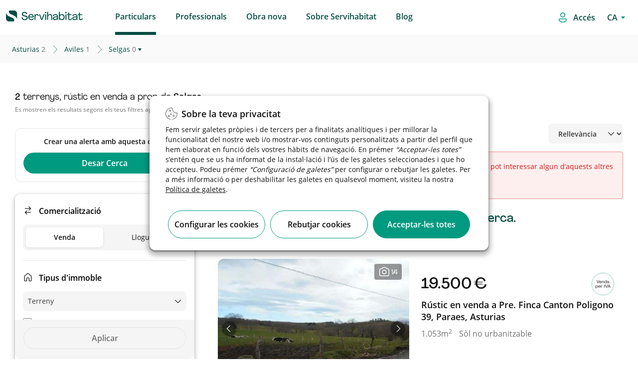

--- FILE ---
content_type: text/html;charset=UTF-8
request_url: https://www.servihabitat.com/ca/venda/terreny-rustic/asturias-aviles-selgas
body_size: 62434
content:




































	
		
			

<!DOCTYPE html>

































































	<!-- Separators -->
	<!--/ Separators -->






<html class="ltr root" dir="ltr" lang="ca-ES">


	<head>

	    <title>Terrenys, rústic en venda a prop de Selgas - Servihabitat</title>
		<meta content="initial-scale=1.0, width=device-width" name="viewport" />
		    <meta content="Explora terrenys , rústic  a Selgas, compra al millor preu amb assessorament expert. Descobreix les nostres 0 ofertes i construeix el teu futur ideal." name="description">

    <meta content="noindex, nofollow" name="robots">

	
		<link rel="icon" type="image/png" href="https://www.servihabitat.com/o/servihabitat-theme/images/favicon-32x32.png" sizes="32x32">
		<link rel="icon" type="image/png" href="https://www.servihabitat.com/o/servihabitat-theme/images/favicon-96x96.png" sizes="96x96">
		<link rel="icon" type="image/png" href="https://www.servihabitat.com/o/servihabitat-theme/images/favicon-16x16.png" sizes="16x16">
		
	    <link rel="stylesheet" href="https://www.servihabitat.com/o/servihabitat-theme/js/carrousel/assets/owl.carousel.min.css">
	    <link rel="stylesheet" href="https://www.servihabitat.com/o/servihabitat-theme/js/carrousel/assets/owl.theme.default.min.css">
	













































<meta content="text/html; charset=UTF-8" http-equiv="content-type" />












<!-- start custom include pre -->
<script data-senna-track="permanent" src="/combo?browserId=chrome&minifierType=js&languageId=ca_ES&b=7310&t=1714668166838&/o/frontend-js-jquery-web/jquery/jquery.min.js&/o/frontend-js-jquery-web/jquery/init.js&/o/frontend-js-jquery-web/jquery/ajax.js&/o/frontend-js-jquery-web/jquery/bootstrap.bundle.min.js&/o/frontend-js-jquery-web/jquery/collapsible_search.js&/o/frontend-js-jquery-web/jquery/fm.js&/o/frontend-js-jquery-web/jquery/form.js&/o/frontend-js-jquery-web/jquery/popper.min.js&/o/frontend-js-jquery-web/jquery/side_navigation.js" type="text/javascript"></script>
<!-- end custom include pre -->







































































<link href="https://www.servihabitat.com/o/servihabitat-theme/images/favicon.ico" rel="icon" />



<link class="lfr-css-file" data-senna-track="temporary" href="https://www.servihabitat.com/o/servihabitat-theme/css/clay.css?browserId=chrome&amp;themeId=servihabitattheme_WAR_servihabitattheme&amp;minifierType=css&amp;languageId=ca_ES&amp;b=7310&amp;t=1761545142000" id="liferayAUICSS" rel="stylesheet" type="text/css" />



<link data-senna-track="temporary" href="/o/frontend-css-web/main.css?browserId=chrome&amp;themeId=servihabitattheme_WAR_servihabitattheme&amp;minifierType=css&amp;languageId=ca_ES&amp;b=7310&amp;t=1761545007622" id="liferayPortalCSS" rel="stylesheet" type="text/css" />









	

	





	



	

		<link data-senna-track="temporary" href="/combo?browserId=chrome&amp;minifierType=&amp;themeId=servihabitattheme_WAR_servihabitattheme&amp;languageId=ca_ES&amp;b=7310&amp;com_liferay_journal_content_web_portlet_JournalContentPortlet_INSTANCE_FOOTERContent:%2Fcss%2Fmain.css&amp;com_liferay_portal_search_web_search_bar_portlet_SearchBarPortlet_INSTANCE_templateSearch:%2Fcss%2Fmain.css&amp;com_liferay_product_navigation_product_menu_web_portlet_ProductMenuPortlet:%2Fcss%2Fmain.css&amp;com_liferay_product_navigation_user_personal_bar_web_portlet_ProductNavigationUserPersonalBarPortlet:%2Fcss%2Fmain.css&amp;com_liferay_site_navigation_menu_web_portlet_SiteNavigationMenuPortlet_INSTANCE_46963:%2Fcss%2Fmain.css&amp;com_servihabitat_buscador_filtros_ServihabitatBuscadorFiltrosPortlet_INSTANCE_servihabitat:%2Fcss%2Fmain.css&amp;com_servihabitat_buscador_filtros_ServihabitatBuscadorFiltrosPortlet_INSTANCE_servihabitat:%2Fcss%2Fhistogram.slider.css&amp;com_servihabitat_busqueda_filtros_BusquedaFiltrosPortlet:%2Fcss%2Fmain.css&amp;com_servihabitat_callme_CallBackPortlet_INSTANCE_com_servihabitat_callme_CallBackPortlet_1:%2Fcss%2Fmain.css&amp;com_servihabitat_callme_context_CallbackContextPortlet:%2Fcss%2Fmain.css&amp;com_servihabitat_modal_condiciones_portlet_ServihabitatModalCondicionesPortlet_INSTANCE_servihabitat:%2Fcss%2Fmain.css&amp;t=1761545142000" id="812ffab8" rel="stylesheet" type="text/css" />

	







<script data-senna-track="temporary" type="text/javascript">
	// <![CDATA[
		var Liferay = Liferay || {};

		Liferay.Browser = {
			acceptsGzip: function() {
				return true;
			},

			

			getMajorVersion: function() {
				return 131.0;
			},

			getRevision: function() {
				return '537.36';
			},
			getVersion: function() {
				return '131.0';
			},

			

			isAir: function() {
				return false;
			},
			isChrome: function() {
				return true;
			},
			isEdge: function() {
				return false;
			},
			isFirefox: function() {
				return false;
			},
			isGecko: function() {
				return true;
			},
			isIe: function() {
				return false;
			},
			isIphone: function() {
				return false;
			},
			isLinux: function() {
				return false;
			},
			isMac: function() {
				return true;
			},
			isMobile: function() {
				return false;
			},
			isMozilla: function() {
				return false;
			},
			isOpera: function() {
				return false;
			},
			isRtf: function() {
				return true;
			},
			isSafari: function() {
				return true;
			},
			isSun: function() {
				return false;
			},
			isWebKit: function() {
				return true;
			},
			isWindows: function() {
				return false;
			}
		};

		Liferay.Data = Liferay.Data || {};

		Liferay.Data.ICONS_INLINE_SVG = true;

		Liferay.Data.NAV_SELECTOR = '#navigation';

		Liferay.Data.NAV_SELECTOR_MOBILE = '#navigationCollapse';

		Liferay.Data.isCustomizationView = function() {
			return false;
		};

		Liferay.Data.notices = [
			

			
		];

		Liferay.PortletKeys = {
			DOCUMENT_LIBRARY: 'com_liferay_document_library_web_portlet_DLPortlet',
			DYNAMIC_DATA_MAPPING: 'com_liferay_dynamic_data_mapping_web_portlet_DDMPortlet',
			ITEM_SELECTOR: 'com_liferay_item_selector_web_portlet_ItemSelectorPortlet'
		};

		Liferay.PropsValues = {
			JAVASCRIPT_SINGLE_PAGE_APPLICATION_TIMEOUT: 0,
			NTLM_AUTH_ENABLED: false,
			UPLOAD_SERVLET_REQUEST_IMPL_MAX_SIZE: 1048576000000
		};

		Liferay.ThemeDisplay = {

			

			
				getLayoutId: function() {
					return '3';
				},

				

				getLayoutRelativeControlPanelURL: function() {
					return '/ca/group/servihabitat/~/control_panel/manage';
				},

				getLayoutRelativeURL: function() {
					return '/ca/busqueda';
				},
				getLayoutURL: function() {
					return 'https://www.servihabitat.com/ca/busqueda';
				},
				getParentLayoutId: function() {
					return '1';
				},
				isControlPanel: function() {
					return false;
				},
				isPrivateLayout: function() {
					return 'false';
				},
				isVirtualLayout: function() {
					return false;
				},
			

			getBCP47LanguageId: function() {
				return 'ca-ES';
			},
			getCanonicalURL: function() {

				

				return 'https\x3a\x2f\x2fwww\x2eservihabitat\x2ecom\x2fes\x2fbusqueda';
			},
			getCDNBaseURL: function() {
				return 'https://www.servihabitat.com';
			},
			getCDNDynamicResourcesHost: function() {
				return '';
			},
			getCDNHost: function() {
				return '';
			},
			getCompanyGroupId: function() {
				return '20123';
			},
			getCompanyId: function() {
				return '20097';
			},
			getDefaultLanguageId: function() {
				return 'es_ES';
			},
			getDoAsUserIdEncoded: function() {
				return '';
			},
			getLanguageId: function() {
				return 'ca_ES';
			},
			getParentGroupId: function() {
				return '41922';
			},
			getPathContext: function() {
				return '';
			},
			getPathImage: function() {
				return '/image';
			},
			getPathJavaScript: function() {
				return '/o/frontend-js-web';
			},
			getPathMain: function() {
				return '/ca/c';
			},
			getPathThemeImages: function() {
				return 'https://www.servihabitat.com/o/servihabitat-theme/images';
			},
			getPathThemeRoot: function() {
				return '/o/servihabitat-theme';
			},
			getPlid: function() {
				return '14';
			},
			getPortalURL: function() {
				return 'https://www.servihabitat.com';
			},
			getScopeGroupId: function() {
				return '41922';
			},
			getScopeGroupIdOrLiveGroupId: function() {
				return '41922';
			},
			getSessionId: function() {
				return '';
			},
			getSiteAdminURL: function() {
				return 'https://www.servihabitat.com/group/servihabitat/~/control_panel/manage?p_p_lifecycle=0&p_p_state=maximized&p_p_mode=view';
			},
			getSiteGroupId: function() {
				return '41922';
			},
			getURLControlPanel: function() {
				return '/ca/group/control_panel?refererPlid=14';
			},
			getURLHome: function() {
				return 'https\x3a\x2f\x2fwww\x2eservihabitat\x2ecom\x2fweb\x2fguest';
			},
			getUserEmailAddress: function() {
				return '';
			},
			getUserId: function() {
				return '20102';
			},
			getUserName: function() {
				return '';
			},
			isAddSessionIdToURL: function() {
				return false;
			},
			isImpersonated: function() {
				return false;
			},
			isSignedIn: function() {
				return false;
			},
			isStateExclusive: function() {
				return false;
			},
			isStateMaximized: function() {
				return false;
			},
			isStatePopUp: function() {
				return false;
			}
		};

		var themeDisplay = Liferay.ThemeDisplay;

		Liferay.AUI = {

			

			getAvailableLangPath: function() {
				return 'available_languages.jsp?browserId=chrome&themeId=servihabitattheme_WAR_servihabitattheme&colorSchemeId=000default&minifierType=js&languageId=ca_ES&b=7310&t=1761545004155';
			},
			getCombine: function() {
				return true;
			},
			getComboPath: function() {
				return '/combo/?browserId=chrome&minifierType=&languageId=ca_ES&b=7310&t=1761545125149&';
			},
			getDateFormat: function() {
				return '%d/%m/%Y';
			},
			getEditorCKEditorPath: function() {
				return '/o/frontend-editor-ckeditor-web';
			},
			getFilter: function() {
				var filter = 'raw';

				
					
						filter = 'min';
					
					

				return filter;
			},
			getFilterConfig: function() {
				var instance = this;

				var filterConfig = null;

				if (!instance.getCombine()) {
					filterConfig = {
						replaceStr: '.js' + instance.getStaticResourceURLParams(),
						searchExp: '\\.js$'
					};
				}

				return filterConfig;
			},
			getJavaScriptRootPath: function() {
				return '/o/frontend-js-web';
			},
			getLangPath: function() {
				return 'aui_lang.jsp?browserId=chrome&themeId=servihabitattheme_WAR_servihabitattheme&colorSchemeId=000default&minifierType=js&languageId=ca_ES&b=7310&t=1761545125149';
			},
			getPortletRootPath: function() {
				return '/html/portlet';
			},
			getStaticResourceURLParams: function() {
				return '?browserId=chrome&minifierType=&languageId=ca_ES&b=7310&t=1761545125149';
			}
		};

		Liferay.authToken = 'R6nOzZNO';

		

		Liferay.currentURL = '\x2fweb\x2fservihabitat\x2fbusqueda';
		Liferay.currentURLEncoded = '\x252Fweb\x252Fservihabitat\x252Fbusqueda';
	// ]]>
</script>

<script src="/o/js_loader_config?t=1761545084257" type="text/javascript"></script>
<script data-senna-track="permanent" src="/combo?browserId=chrome&minifierType=js&languageId=ca_ES&b=7310&t=1761545125149&/o/frontend-js-aui-web/aui/aui/aui.js&/o/frontend-js-aui-web/liferay/modules.js&/o/frontend-js-aui-web/liferay/aui_sandbox.js&/o/frontend-js-aui-web/aui/attribute-base/attribute-base.js&/o/frontend-js-aui-web/aui/attribute-complex/attribute-complex.js&/o/frontend-js-aui-web/aui/attribute-core/attribute-core.js&/o/frontend-js-aui-web/aui/attribute-observable/attribute-observable.js&/o/frontend-js-aui-web/aui/attribute-extras/attribute-extras.js&/o/frontend-js-aui-web/aui/event-custom-base/event-custom-base.js&/o/frontend-js-aui-web/aui/event-custom-complex/event-custom-complex.js&/o/frontend-js-aui-web/aui/oop/oop.js&/o/frontend-js-aui-web/aui/aui-base-lang/aui-base-lang.js&/o/frontend-js-aui-web/liferay/dependency.js&/o/frontend-js-aui-web/liferay/util.js&/o/frontend-js-web/loader/config.js&/o/frontend-js-web/loader/loader.js&/o/frontend-js-web/liferay/dom_task_runner.js&/o/frontend-js-web/liferay/events.js&/o/frontend-js-web/liferay/lazy_load.js&/o/frontend-js-web/liferay/liferay.js&/o/frontend-js-web/liferay/global.bundle.js&/o/frontend-js-web/liferay/portlet.js&/o/frontend-js-web/liferay/workflow.js" type="text/javascript"></script>




	

	<script data-senna-track="temporary" src="/o/js_bundle_config?t=1761545098033" type="text/javascript"></script>


<script data-senna-track="temporary" type="text/javascript">
	// <![CDATA[
		
			
				
		

		

		
	// ]]>
</script>





	
		

			

			
		
		



	
		

			

			
		
	












	

	





	



	















<link class="lfr-css-file" data-senna-track="temporary" href="https://www.servihabitat.com/o/servihabitat-theme/css/main.css?browserId=chrome&amp;themeId=servihabitattheme_WAR_servihabitattheme&amp;minifierType=css&amp;languageId=ca_ES&amp;b=7310&amp;t=1761545142000" id="liferayThemeCSS" rel="stylesheet" type="text/css" />








	<style data-senna-track="temporary" type="text/css">

		

			

		

			

		

			

		

			

		

			

		

			

		

			

		

			

		

			

		

			

		

			

		

			

		

			

		

			

		

			

		

			

		

			

		

			

		

	</style>


<link href="/o/commerce-frontend-js/styles/main.css" rel="stylesheet" type="text/css" /><style data-senna-track="temporary" type="text/css">
	#wrapper {
		--border-bg: #005442;
		--body-bg: #FFFFFF;
		--footer-bg: #005442;
		--copy-bg: #004a3a;
	}
</style>




















<script data-senna-track="temporary" type="text/javascript">
	if (window.Analytics) {
		window._com_liferay_document_library_analytics_isViewFileEntry = false;
	}
</script>













<script type="text/javascript">
// <![CDATA[
Liferay.on(
	'ddmFieldBlur', function(event) {
		if (window.Analytics) {
			Analytics.send(
				'fieldBlurred',
				'Form',
				{
					fieldName: event.fieldName,
					focusDuration: event.focusDuration,
					formId: event.formId,
					page: event.page
				}
			);
		}
	}
);

Liferay.on(
	'ddmFieldFocus', function(event) {
		if (window.Analytics) {
			Analytics.send(
				'fieldFocused',
				'Form',
				{
					fieldName: event.fieldName,
					formId: event.formId,
					page: event.page
				}
			);
		}
	}
);

Liferay.on(
	'ddmFormPageShow', function(event) {
		if (window.Analytics) {
			Analytics.send(
				'pageViewed',
				'Form',
				{
					formId: event.formId,
					page: event.page,
					title: event.title
				}
			);
		}
	}
);

Liferay.on(
	'ddmFormSubmit', function(event) {
		if (window.Analytics) {
			Analytics.send(
				'formSubmitted',
				'Form',
				{
					formId: event.formId
				}
			);
		}
	}
);

Liferay.on(
	'ddmFormView', function(event) {
		if (window.Analytics) {
			Analytics.send(
				'formViewed',
				'Form',
				{
					formId: event.formId,
					title: event.title
				}
			);
		}
	}
);
// ]]>
</script>

		
		<script id="magicsuggest" src="https://www.servihabitat.com/o/servihabitat-theme/js/magicsuggest/magicsuggest-min.js"></script>
		
		<script id="jquery-ui" src="https://www.servihabitat.com/o/servihabitat-theme/js/ui/jquery-ui.min.js"></script>
		<script id="jquery-ui" src="https://www.servihabitat.com/o/servihabitat-theme/js/ui/jquery.ui.touch-punch.min.js"></script>

		<script id="obfuscator" src="https://www.servihabitat.com/o/servihabitat-theme/js/obfuscator/obfuscator.js"></script>

		<script id="jquery-lazy" src="https://www.servihabitat.com/o/servihabitat-theme/js/lazy-plugin/lazy.min.js"></script>

		<script id="main" src="https://www.servihabitat.com/o/servihabitat-theme/js/scrollPosStyler/scrollPosStyler.min.js"></script>

        <!-- Floating label -->
        <script src="https://www.servihabitat.com/o/servihabitat-theme/js/floating-label/floatinglabel.min.js"></script>

		<!-- Obra nueva js -->
		<script id="main" src="https://www.servihabitat.com/o/servihabitat-theme/js/obranueva/main.js?v=112025"></script>
		<script id="magnific-popup" src="https://www.servihabitat.com/o/servihabitat-theme/js/magnific-popup/jquery.magnific-popup.min.js"></script>
		
		<!-- Custom Styles -->
<style>

</style>
		<!--/ Custom Styles -->



<!-- marcado breadcrumb para CaminoMigasPortlet-->


        <script id="breadcrumbLD" type="application/ld+json">
        {
            "@context": "http://schema.org",
            "@type": "BreadcrumbList",
            "itemListElement":[
                {
                    "@type": "ListItem",
                    "position": "1",
                    "item":
                    {
                        "@id": "https://www.servihabitat.com/ca/venda/terreny-rustic/asturias",
                        "name": "asturias"
                    }
                }
                    ,
                {
                    "@type": "ListItem",
                    "position": "2",
                    "item":
                    {
                        "@id": "https://www.servihabitat.com/ca/venda/terreny-rustic/asturias-aviles",
                        "name": "aviles"
                    }
                }
                    ,
                {
                    "@type": "ListItem",
                    "position": "3",
                    "item":
                    {
                        "@id": "https://www.servihabitat.com/ca/venda/terreny-rustic/asturias-aviles-selgas",
                        "name": "selgas"
                    }
                }
            ]
        }
        </script>

<!-- marcado breadcrumb para CaminoMigasDetalle -->


<!-- marcado product para ServihabitatBusquedaProductType -->


<script src="https://www.servihabitat.com/o/servihabitat-theme/js/gtm/gtm-utils.js?v=112025"></script>
<script src="https://www.servihabitat.com/o/servihabitat-theme/js/gtm/gtm-utils-product.js?v=112025"></script>
<script src="https://www.servihabitat.com/o/servihabitat-theme/js/gtm/gtm-utils-ecommerce.js?v=112025"></script>

<script type="text/javascript">



            var dataLayer = [
                    {
                                        "pageCategoryPath": "catalog/sale/land/asturias/aviles/selgas",

                                        "pageLocationTown": "selgas",
                                        "serpSubType": "rustico",
                                    "pageAverageAreaPrice": 25000,
                                        "pageLang": "ca",
                                        "pageLocationProvince": "asturias",
                                        "pageCode": "200-ok",
                                    "pageAverageTownPriceM2": 1171,
                                        "pageType": "list-search",
                                    "pageAverageAreaPriceM2": 1171,
                                        "pageServerId": "orion-aws",
                                        "pageDT": "dt2",
                                        "pageLocationArea": "aviles",
                                        "serpType": "terreno",
                                        "propertyTypology": "terrenos",
                                    "pageAverageTownPrice": 25000,
                                        "pageSection": "catalog"
                    }            ];



</script>

    <!-- Google Tag Manager -->
    <script>(function(w,d,s,l,i){w[l]=w[l]||[];w[l].push({'gtm.start':new Date().getTime(),event:'gtm.js'});
            var f=d.getElementsByTagName(s)[0],j=d.createElement(s),dl=l!='dataLayer'?'&l='+l:'';j.async=true;
            j.src='https://www.googletagmanager.com/gtm.js?id='+i+dl;f.parentNode.insertBefore(j,f);})
        (window,document,'script','dataLayer','GTM-W9B277');
    </script>
    <!-- End Google Tag Manager -->

	</head>

	<body class=" chrome controls-visible defaultpagestyle yui3-skin-sam signed-out public-page site  ca"  style="overflow-x: hidden;">

		<!-- Google Tag Manager (noscript) -->
		<noscript><iframe src="https://www.googletagmanager.com/ns.html?id=GTM-W9B277" height="0" width="0" style="display:none;visibility:hidden"></iframe></noscript>
		<!-- End Google Tag Manager (noscript) -->



	<!-- Google Tag Manager (noscript) -->
	<noscript>
		<iframe src="https://www.googletagmanager.com/ns.html?id=GTM-W9B277"height="0" width="0" style="display:none;visibility:hidden">
		</iframe>
	</noscript>
	<!-- End Google Tag Manager (noscript) -->

	<!-- SE QUITA lifera_ui quick-access para evitar problemas con SEO. Ver historial. -->


















































































		<!-- Control Menu -->
		<!--/ Control Menu -->


		<!-- Wrapper -->
		<div id="wrapper" class="backPageColor">

			<!-- Header -->
<div id="headerContainer">

    <div id="headerNavigation">
        <header id="top-bar" role="topbar" style="background-color: white">
   <div class="container-fluid container-fluid-max-xl header-hh smartphone-config">
      <nav  class="navbar w-100 clearfix ">
         <div class="dropdown float-left text-m icon-burger">
            <div id="swc-menu">
               <div class="swc-topbar">
                  <div class="swc-nav-trigger swc-nav-icon">
                  </div>
               </div>
               <div class="swc-sidebar">
                  <div class="swc-menu-header">
                     <span class="icon-close">
                                             </span>
                         <a  class="logo-movil-mmenu" href="https://www.servihabitat.com/ca"><img src="https://www.servihabitat.com/o/servihabitat-theme/images/icons/servihabitat_logo.png"></a>
                  </div>
                  <div class="swc-menu-list" style=" max-height: 100px;">
                     <ul class="menu-desplegable menu1 w-100 mobile-depl active-spacing">
                        <li class="dropdown-item p-0">

                                <a data-enro='https://www.servihabitat.com/ca/' class="ocu header-menu-link ml-3 active">Particulars</a>

                        </li>
                        <li class="dropdown-item p-0">

                                    <a data-enro='https://inversores.servihabitat.com/ca/' class="ocu header-menu-link ml-3">Professionals</a>

                        </li>
                        <li class="dropdown-item p-0">
                           <a data-enro='/ca/obranueva' class="ocu header-menu-link ml-3">Obra nova</a>
                        </li>
                        <li class="dropdown-item p-0">
                           <a data-enro='/ca/corporate' class="ocu header-menu-link ml-3">Sobre Servihabitat</a>
                        </li>
                         <li class="dropdown-item p-0">
                            <a data-enro='https://www.servihabitat.com/ca/blog' class="ocu header-menu-link ml-3">Bloc</a>
                         </li>
                     </ul>
                         <ul class="swc-nav-text">
                            <img src="https://www.servihabitat.com/o/servihabitat-theme/images/iconsUX/login-icon.svg">
                            <span>
Accedir / Registra-t’hi                            </span>
                         </ul>
                         <div class="swc-menu-list-login">
                            <a href="/login" class="button-login login-button primary-button-svh"><img src="https://www.servihabitat.com/o/servihabitat-theme/images/iconsUX/sign-out-icon.svg">Iniciar la sessió</a>
                            <a href="/ca/registre" class="register-login">
Crear nova compte                            </a>
                         </div>
                     <ul class="language_content">








































	

	<div class="portlet-boundary portlet-boundary_com_servihabitat_cambiar_idioma_ServihabitatCambiarIdiomaPortlet_  portlet-static portlet-static-end portlet-barebone  " id="p_p_id_com_servihabitat_cambiar_idioma_ServihabitatCambiarIdiomaPortlet_">
		<span id="p_com_servihabitat_cambiar_idioma_ServihabitatCambiarIdiomaPortlet"></span>




	

	
		
			






































	
		
<section class="portlet" id="portlet_com_servihabitat_cambiar_idioma_ServihabitatCambiarIdiomaPortlet">


	<div class="portlet-content">



		
			<div class=" portlet-content-container">
				


	<div class="portlet-body">



	
		
			
				
					



















































	

				

				
					
						


	

		














<div class="select-language-container">
	<select id="select_idioma" class="select_language" onchange="cambiarIdioma(this.value);">
		<option value="CA" selected>CA</option>
		
			
				<option value="EN">EN</option>
			
		
			
		
			
				<option value="ES">ES</option>
			
		
	</select>
</div>

<form id="_com_servihabitat_cambiar_idioma_ServihabitatCambiarIdiomaPortlet_formCambiarIdioma" method="post">
	<input type="hidden" id="_com_servihabitat_cambiar_idioma_ServihabitatCambiarIdiomaPortlet_nuevoIdioma" name="_com_servihabitat_cambiar_idioma_ServihabitatCambiarIdiomaPortlet_nuevoIdioma" value="">
	<input type="hidden" id="_com_servihabitat_cambiar_idioma_ServihabitatCambiarIdiomaPortlet_actualUrl" name="_com_servihabitat_cambiar_idioma_ServihabitatCambiarIdiomaPortlet_actualUrl" value="">
</form>

<script type="text/javascript">
    var cargarIdioma = 'https://www.servihabitat.com/ca/busqueda?p_p_id=com_servihabitat_cambiar_idioma_ServihabitatCambiarIdiomaPortlet&p_p_lifecycle=2&p_p_state=normal&p_p_mode=view&p_p_resource_id=%2FcargarIdioma&p_p_cacheability=cacheLevelPage';
    var formCambiarIdioma = $('#_com_servihabitat_cambiar_idioma_ServihabitatCambiarIdiomaPortlet_formCambiarIdioma');
    var nuevoIdioma = $('#_com_servihabitat_cambiar_idioma_ServihabitatCambiarIdiomaPortlet_nuevoIdioma');
    var actualUrl = $('#_com_servihabitat_cambiar_idioma_ServihabitatCambiarIdiomaPortlet_actualUrl');

    function cambiarIdioma(lang){
        nuevoIdioma.val(lang);
        actualUrl.val(window.location.pathname+window.location.search);
        formCambiarIdioma.submit();
    }

    formCambiarIdioma.submit(function(event) {
        event.preventDefault();

        $.ajax({
            type : 'post',
            url : cargarIdioma,
            data : formCambiarIdioma.serialize(),
            datatype : 'json',
            cache : false,
            error : function(xhr, status, error) {
                error.show();
                principal.hide();
            },
            success : function(data) {
                var jsonData = data[0];
                var urlNuevoIdioma = jsonData.newUrl;
                if (urlNuevoIdioma != '') {
                    setTimeout( ()=>{
                        location.replace(urlNuevoIdioma);
                    }, 600);
                }
            }
        });
    });
</script>


	
	
					
				
			
		
	
	


	</div>

			</div>
		
	</div>
</section>
	

		
		







	</div>






                     </ul>
                  </div>
               </div>
            </div>
         </div>
         <!-- Header Logo -->
         <div class="header-logo-container float-left margin-left-logo  mt-2" style="">
            <a class="navbar-brand logo custom-logo pl-0" href="https://www.servihabitat.com/ca/" rel="home" title="Servihabitat">
            <img alt="" src="https://www.servihabitat.com/o/servihabitat-theme/images/icons/servihabitat_logo.png" class="logo-img-ser" />
            </a>
            <span id="text-scroll-header" class="text-scroll-header"></span>
         </div>
         <!--/ Header Logo -->
         <!-- Menu Navigation Header -->
<!-- Menu Navigation -->


<div aria-expanded="false" class="collapse navbar-collapse pr-0 px-sm-0 header-home-left" id="navigationCollapse">
		<div class="sort-pages modify-pages ml-auto site-navigation" id="navigation" role="navigation">








































	

	<div class="portlet-boundary portlet-boundary_com_liferay_site_navigation_menu_web_portlet_SiteNavigationMenuPortlet_  portlet-static portlet-static-end portlet-barebone portlet-navigation " id="p_p_id_com_liferay_site_navigation_menu_web_portlet_SiteNavigationMenuPortlet_INSTANCE_46963_">
		<span id="p_com_liferay_site_navigation_menu_web_portlet_SiteNavigationMenuPortlet_INSTANCE_46963"></span>




	

	
		
			






































	
		
<section class="portlet" id="portlet_com_liferay_site_navigation_menu_web_portlet_SiteNavigationMenuPortlet_INSTANCE_46963">


	<div class="portlet-content">



		
			<div class=" portlet-content-container">
				


	<div class="portlet-body">



	
		
			
				
					



















































	

				

				
					
						


	

		




















	

		

		
			
					<div class="wholeSalesMenu" id="menu-movil">
			<span class="ocu "  title="Particulars">
			<a class="header-menu-link" href="https://www.servihabitat.com/ca/particulars">Particulars</a>
	</span>
			<span class="ocu "  title="Professionals">
                <a class="header-menu-link" href="https://inversores.servihabitat.com/ca/">Professionals</a>
	</span>
			<span class="ocu "  title="Obra nova">
                <a class="header-menu-link" href="https://www.servihabitat.com/ca/obranueva">Obra nova</a>
	</span>
			<span class="ocu "  title="Sobre Servihabitat ">
			<a class="header-menu-link" href="https://www.servihabitat.com/ca/corporate">Sobre Servihabitat </a>
	</span>
			<span class="ocu "  title="Blog">
			<a class="header-menu-link" href="/es/blog">Blog</a>
	</span>
	</div>

			
			
		
	
	
	
	


	
	
					
				
			
		
	
	


	</div>

			</div>
		
	</div>
</section>
	

		
		







	</div>






		</div>
</div>
<!--/ Menu Navigation -->
         <!--/ Menu Navigation Header-->
         <ul class="navbar-nav justify-content-end" id ="ul-icon">
            <li class="nav-item">
               <div class="">
                  <span id="loginAsc" class="ocu login-asc login-access">
                  <img src="https://www.servihabitat.com/o/servihabitat-theme/images/iconsUX/login-icon.svg">
                  <a href="https://www.servihabitat.com/ca/c/portal/login?p_l_id=14" class="login-button">
                     <span>Accés</span>
                  </a>
                  </span>
               </div>
            </li>
            <li class="nav-item">
               <div class="language-style">
                  <span id="loginAsc" class="ocu login-asc">








































	

	<div class="portlet-boundary portlet-boundary_com_servihabitat_cambiar_idioma_ServihabitatCambiarIdiomaPortlet_  portlet-static portlet-static-end portlet-barebone  " id="p_p_id_com_servihabitat_cambiar_idioma_ServihabitatCambiarIdiomaPortlet_">
		<span id="p_com_servihabitat_cambiar_idioma_ServihabitatCambiarIdiomaPortlet"></span>




	

	
		
			






































	
		
<section class="portlet" id="portlet_com_servihabitat_cambiar_idioma_ServihabitatCambiarIdiomaPortlet">


	<div class="portlet-content">



		
			<div class=" portlet-content-container">
				


	<div class="portlet-body">



	
		
			
				
					



















































	

				

				
					
						


	

		














<div class="select-language-container">
	<select id="select_idioma" class="select_language" onchange="cambiarIdioma(this.value);">
		<option value="CA" selected>CA</option>
		
			
				<option value="EN">EN</option>
			
		
			
		
			
				<option value="ES">ES</option>
			
		
	</select>
</div>

<form id="_com_servihabitat_cambiar_idioma_ServihabitatCambiarIdiomaPortlet_formCambiarIdioma" method="post">
	<input type="hidden" id="_com_servihabitat_cambiar_idioma_ServihabitatCambiarIdiomaPortlet_nuevoIdioma" name="_com_servihabitat_cambiar_idioma_ServihabitatCambiarIdiomaPortlet_nuevoIdioma" value="">
	<input type="hidden" id="_com_servihabitat_cambiar_idioma_ServihabitatCambiarIdiomaPortlet_actualUrl" name="_com_servihabitat_cambiar_idioma_ServihabitatCambiarIdiomaPortlet_actualUrl" value="">
</form>

<script type="text/javascript">
    var cargarIdioma = 'https://www.servihabitat.com/ca/busqueda?p_p_id=com_servihabitat_cambiar_idioma_ServihabitatCambiarIdiomaPortlet&p_p_lifecycle=2&p_p_state=normal&p_p_mode=view&p_p_resource_id=%2FcargarIdioma&p_p_cacheability=cacheLevelPage';
    var formCambiarIdioma = $('#_com_servihabitat_cambiar_idioma_ServihabitatCambiarIdiomaPortlet_formCambiarIdioma');
    var nuevoIdioma = $('#_com_servihabitat_cambiar_idioma_ServihabitatCambiarIdiomaPortlet_nuevoIdioma');
    var actualUrl = $('#_com_servihabitat_cambiar_idioma_ServihabitatCambiarIdiomaPortlet_actualUrl');

    function cambiarIdioma(lang){
        nuevoIdioma.val(lang);
        actualUrl.val(window.location.pathname+window.location.search);
        formCambiarIdioma.submit();
    }

    formCambiarIdioma.submit(function(event) {
        event.preventDefault();

        $.ajax({
            type : 'post',
            url : cargarIdioma,
            data : formCambiarIdioma.serialize(),
            datatype : 'json',
            cache : false,
            error : function(xhr, status, error) {
                error.show();
                principal.hide();
            },
            success : function(data) {
                var jsonData = data[0];
                var urlNuevoIdioma = jsonData.newUrl;
                if (urlNuevoIdioma != '') {
                    setTimeout( ()=>{
                        location.replace(urlNuevoIdioma);
                    }, 600);
                }
            }
        });
    });
</script>


	
	
					
				
			
		
	
	


	</div>

			</div>
		
	</div>
</section>
	

		
		







	</div>






                  </span>
               </div>
            </li>
         </ul>
         <ul class="list-icons-utilities-mobile d-none" id="only-in-product">
            <li class="utilities-mobile-save-fav marcarFavorito topBarFav">
               <span class="mobile-save-fav-icon icon-heart-empty"></span>
            </li>
             <li class="uCampana">

             </li>
            <li class="utilities-mobile-previous">
            </li>
            <li class="utilities-mobile-next">
            </li>
         </ul>
      </nav>
      <!--/.nav-collapse -->

<div class="wrapper-header-filtro">
        <div class="filtro">
           <a href="javascript:void(0);" class="header-filter-btn">
              <img src="/o/servihabitat-theme/images/icons/filtro.svg">
              <span>Filtrar</span>
              <span class="numFiltros">0</span>
           </a>
        </div>

        <div class="mapa">
            <a id="goto-mapa-link-mobile-sticky" title="mapa" class="list-view-on-map head-map list-view-on-map option-map" href="javascript:void(0)" onclick="verEnMapa()">
                <span>Mapa</span>
            </a>
        </div>

        <div class="alertas" id="aviso-bajada-mobile-sticky">
          <a class="alert-elemnt" data-target="#" data-toggle="modal" href="javascript:void(0)" type="button">
Desar          </a>
        </div>

      </div>

   </div>
   <!--/.container-fluid -->
</header>

<script>
   $('.filtro').click(function() {
      $(".filtros").css("display", "block");
      $("section#serp_search").css("display", "block");
      $("a.clean-filters.bottom").css("display","none");
      if(screen.width<979){
         $("footer").css("display","none");
      }
   });
   function saveSearchButtonHelper() {
      $("#intermediateNotificacionesPushModal").modal('toggle');
      $(".rgpd-obligatorio").hide();
      $(".email-obligatorio").hide();
      $(".fieldsetRGPD").hide();
      $("#fieldsetEmail").show();
      $(".botonera1").show();
      $(".fieldsetRGPD").show();
      $(".aceptaNotificaciones").empty();
      $(".aceptaNotificaciones").remove();
      $("#notificacionesPushModalFormIsSigned").val(false);
   }
   $("#saveSearchButtonMobile").on("click", function() {
  	   saveSearchButtonHelper();
  	});
   $("#swc-menu .swc-nav-trigger").click(function() {
      $("body").toggleClass("swc-show-sidebar");
      $("body").toggleClass("modal-open"); //No scroll
      $('body').append("<div class='modal-backdrop fade in menu-open'></div>");
   });

   $("#swc-menu .icon-close").click(function() {
      $("body").toggleClass("swc-show-sidebar");
      $("body").toggleClass("modal-open");  //Do scroll
      $(".modal-backdrop.fade.in.menu-open").remove();
   });

   $(".menu-desplegable.header-li-desp .campaigns-link").click(function() {
      $("body").toggleClass("swc-show-sidebar");
      $("body").toggleClass("modal-open");  //Do scroll
      $(".modal-backdrop.fade.in.menu-open").remove();
   });

   $('body').on('click', '.modal-backdrop', function() {
      $("body").toggleClass("swc-show-sidebar");
      $("body").toggleClass("modal-open");  //Do scroll
      $(".modal-backdrop.fade.in.menu-open").remove();
   });

	$(document).ready( function() {
		makeMenuScrollable();
		if( $(".modal-backdrop.fade.in.menu-open").length ){
		    $(".modal-backdrop.fade.in.menu-open").remove();
		}
	});

	$( window ).resize(function() {
	  	makeMenuScrollable();
	});

	function makeMenuScrollable(){
		//$("#swc-menu .swc-sidebar .swc-menu-list").css("height", "100%");
		$("#swc-menu .swc-sidebar .swc-menu-list").css("max-height", "inherit");
		$("#swc-menu .swc-sidebar .swc-menu-list").css("max-height", ($("#swc-menu .swc-sidebar .swc-menu-list").css("height").replace(/\D/g,'') - $("#swc-menu .swc-sidebar .swc-menu-header").outerHeight() - $("#swc-menu .swc-sidebar .swc-menu-footer").outerHeight()) + "px");
	}
</script>
    </div>

</div>
			<!--/ Header -->

			<!-- Content -->
			<main id="content" class="" role="main">



































	

		































<div class="container-portlet-busqueda-list">
    <div class="portlet-layout row m-auto w-100">
        <div class="col-12 col-md-12 portlet-column p-0" id="row-top">
                <div class="portlet-dropzone portlet-column-content row-content-top" id="layout-column_row-top">







































	

	<div class="portlet-boundary portlet-boundary_com_servihabitat_camino_migas_ServihabitatCaminoMigasPortlet_  portlet-static portlet-static-end portlet-barebone  " id="p_p_id_com_servihabitat_camino_migas_ServihabitatCaminoMigasPortlet_INSTANCE_servihabitat_">
		<span id="p_com_servihabitat_camino_migas_ServihabitatCaminoMigasPortlet_INSTANCE_servihabitat"></span>




	

	
		
			






































	
		
<section class="portlet" id="portlet_com_servihabitat_camino_migas_ServihabitatCaminoMigasPortlet_INSTANCE_servihabitat">


	<div class="portlet-content">



		
			<div class=" portlet-content-container">
				


	<div class="portlet-body">



	
		
			
				
					



















































	

				

				
					
						


	

		






















    
    <div class="breadcrumb-listado-product bg-breadcrum pl-lg-4 pl-4 pr-3">
        <div class="breadcrumb-listado-product-container">
            
            <div class="breadcrumb-elementSup">
                
                
                     <span id="countMigas1" class="breadcrumb-element" style="">
                
                
                    <a class="text-capitalize" href="https://www.servihabitat.com/ca/venda/terreny-rustic/asturias">asturias
                        
                          <span id="0countMigas1" class="breadcrumb-element-number">2</span>
                    </a>

                </span>
                <ul id="ulCountMigas1"></ul>
                </div>
            
            <div class="breadcrumb-elementSup">
                
                
                     <span id="countMigas2" class="breadcrumb-element" style="">
                
                
                    <a class="text-capitalize" href="https://www.servihabitat.com/ca/venda/terreny-rustic/asturias-aviles">aviles
                        
                          <span id="0countMigas2" class="breadcrumb-element-number">1</span>
                    </a>

                </span>
                <ul id="ulCountMigas2"></ul>
                </div>
            
            <div class="breadcrumb-elementSup">
                
                
                
                     <span id="countMigas3" onclick="cargarmigas(this); return false" class="breadcrumb-element" style="background-image: none;">
                
                    <a class="text-capitalize" href="https://www.servihabitat.com/ca/venda/terreny-rustic/asturias-aviles-selgas">selgas
                        
                          <span id="0countMigas3" class="breadcrumb-element-number">0</span>
                    </a>

                </span>
                <ul id="ulCountMigas3"></ul>
                </div>
            
        </div>
    </div>
    <!-- <div id="headerStickyInfo" style="display: none">
    <p id="headerStickyLocalidad text-capitalize" class="hideLocalidad">
    selgas
    </p>
    <p id="headerStickyViviendas">
    0
    Terrenys a venda
    </p>
    </div> -->
    <div class="invisible" id="provinciaMobileTag">asturias</div>
    <div class="invisible" id="comarcaMobileTag">asturias-aviles</div>
    <div class="num-inmuebles-breadcrum">
        <div class="options-list-container">
            <div id="filtroMobileLoc" style="display: none;" about="noCampanya">
                







































	

	<div class="portlet-boundary portlet-boundary_com_servihabitat_busqueda_filtros_BusquedaFiltrosPortlet_  portlet-static portlet-static-end portlet-barebone  " id="p_p_id_com_servihabitat_busqueda_filtros_BusquedaFiltrosPortlet_">
		<span id="p_com_servihabitat_busqueda_filtros_BusquedaFiltrosPortlet"></span>




	

	
		
			






































	
		
<section class="portlet" id="portlet_com_servihabitat_busqueda_filtros_BusquedaFiltrosPortlet">


	<div class="portlet-content">



		
			<div class=" portlet-content-container">
				


	<div class="portlet-body">



	
		
			
				
					



















































	

				

				
					
						


	

		






















<style>
    /* .ui-menu-item-wrapper.active */
    li.active .ui-menu-item-wrapper {
        background: #f2f2f2 !important;
        border-color: #ccc !important;
    }

    li.noactive .ui-menu-item-wrapper {
        background-color: #fff !important;
        border-color: #fff !important;
    }

    .ui-menu .ui-menu-item.noactive.element-type:first-child + .ui-menu-item.noactive .ui-menu-item-wrapper {
        background-color: #fff !important;
        border-color: #fff !important;
    }

    .ui-menu .ui-menu-item.element-showMore.active span {
        background: #f2f2f2 !important;
        border-color: #ccc !important;
    }

    .ui-menu .ui-menu-item.element-showLess.active span {
        background: #f2f2f2 !important;
        border-color: #ccc !important;
    }
</style>




    


<div class="search-container-xs ">
    <div class="tab-content" style="overflow: visible;">
        <div id="buscadorCriteriosForm" class="tab-pane fade in active">
            <!-- form para buscador por criterios de la HOME -->
            <div class="buscador-criterios-container">
                <section id="home_search_ubicacion">
                    





























































<form action="https://www.servihabitat.com/ca/busqueda?p_p_id=com_servihabitat_busqueda_filtros_BusquedaFiltrosPortlet&amp;p_p_lifecycle=1&amp;p_p_state=normal&amp;p_p_mode=view&amp;_com_servihabitat_busqueda_filtros_BusquedaFiltrosPortlet_javax.portlet.action=buscadorCriterios&amp;p_auth=R6nOzZNO" class="form  " data-fm-namespace="_com_servihabitat_busqueda_filtros_BusquedaFiltrosPortlet_" id="_com_servihabitat_busqueda_filtros_BusquedaFiltrosPortlet_formBuscador" method="POST" name="_com_servihabitat_busqueda_filtros_BusquedaFiltrosPortlet_formBuscador" >
	
		<fieldset class="input-container" disabled="disabled">
	

	






































































	

		

		
			
				<input  class="field form-control"  id="_com_servihabitat_busqueda_filtros_BusquedaFiltrosPortlet_formDate"    name="_com_servihabitat_busqueda_filtros_BusquedaFiltrosPortlet_formDate"     type="hidden" value="1762826974894"   />
			
		

		
	










                        <fieldset class="selects row-fluid">

                            <div class="select-item select-donde pl-0">
                                <!-- Select para localizacion -->
                                    
                                    
                                    

                                
                                    


                                






























































	<div class="form-group input-text-wrapper">









	

		

		
			
				<input  class="field search_place_home form-control"  id="_com_servihabitat_busqueda_filtros_BusquedaFiltrosPortlet_search_place"    name="_com_servihabitat_busqueda_filtros_BusquedaFiltrosPortlet_search_place"   placeholder="Població, zona, província..."  type="text" value=""   />
			
		

		
	







	</div>



                                <div id="errorBlockCriterios"></div>
                                






































































	

		

		
			
				<input  class="field form-control"  id="_com_servihabitat_busqueda_filtros_BusquedaFiltrosPortlet_search_place_id"    name="_com_servihabitat_busqueda_filtros_BusquedaFiltrosPortlet_search_place_id"     type="hidden" value=""   />
			
		

		
	









                                






































































	

		

		
			
				<input  class="field form-control"  id="_com_servihabitat_busqueda_filtros_BusquedaFiltrosPortlet_search_place_type"    name="_com_servihabitat_busqueda_filtros_BusquedaFiltrosPortlet_search_place_type"     type="hidden" value=""   />
			
		

		
	









                                






































































	

		

		
			
				<input  class="field form-control"  id="_com_servihabitat_busqueda_filtros_BusquedaFiltrosPortlet_search_place_name"    name="_com_servihabitat_busqueda_filtros_BusquedaFiltrosPortlet_search_place_name"     type="hidden" value=""   />
			
		

		
	









                                






































































	

		

		
			
				<input  class="field form-control"  id="_com_servihabitat_busqueda_filtros_BusquedaFiltrosPortlet_search_place_position"    name="_com_servihabitat_busqueda_filtros_BusquedaFiltrosPortlet_search_place_position"     type="hidden" value=""   />
			
		

		
	









                                






































































	

		

		
			
				<input  class="field form-control"  id="_com_servihabitat_busqueda_filtros_BusquedaFiltrosPortlet_search_place_position_aux"    name="_com_servihabitat_busqueda_filtros_BusquedaFiltrosPortlet_search_place_position_aux"     type="hidden" value=""   />
			
		

		
	









                                






































































	

		

		
			
				<input  class="field form-control"  id="_com_servihabitat_busqueda_filtros_BusquedaFiltrosPortlet_search_place_total_position"    name="_com_servihabitat_busqueda_filtros_BusquedaFiltrosPortlet_search_place_total_position"     type="hidden" value=""   />
			
		

		
	









                                






































































	

		

		
			
				<input  class="field form-control"  id="_com_servihabitat_busqueda_filtros_BusquedaFiltrosPortlet_search_place_total_position_poblacion"    name="_com_servihabitat_busqueda_filtros_BusquedaFiltrosPortlet_search_place_total_position_poblacion"     type="hidden" value=""   />
			
		

		
	










                                






































































	

		

		
			
				<input  class="field form-control"  id="_com_servihabitat_busqueda_filtros_BusquedaFiltrosPortlet_search_ubicacion_mode"    name="_com_servihabitat_busqueda_filtros_BusquedaFiltrosPortlet_search_ubicacion_mode"     type="hidden" value=""   />
			
		

		
	









                                






































































	

		

		
			
				<input  class="field form-control"  id="_com_servihabitat_busqueda_filtros_BusquedaFiltrosPortlet_search_ubicacion_params"    name="_com_servihabitat_busqueda_filtros_BusquedaFiltrosPortlet_search_ubicacion_params"     type="hidden" value=""   />
			
		

		
	









                                






































































	

		

		
			
				<input  class="field form-control"  id="_com_servihabitat_busqueda_filtros_BusquedaFiltrosPortlet_search_ubicacion_operacion"    name="_com_servihabitat_busqueda_filtros_BusquedaFiltrosPortlet_search_ubicacion_operacion"     type="hidden" value=""   />
			
		

		
	









                                






































































	

		

		
			
				<input  class="field form-control"  id="_com_servihabitat_busqueda_filtros_BusquedaFiltrosPortlet_search_ubicacion_tipo"    name="_com_servihabitat_busqueda_filtros_BusquedaFiltrosPortlet_search_ubicacion_tipo"     type="hidden" value=""   />
			
		

		
	









                                






































































	

		

		
			
				<input  class="field form-control"  id="_com_servihabitat_busqueda_filtros_BusquedaFiltrosPortlet_search_funcionalidad"    name="_com_servihabitat_busqueda_filtros_BusquedaFiltrosPortlet_search_funcionalidad"     type="hidden" value=""   />
			
		

		
	










                            </div>

                            <div class="search-button" style="display: none;">
                                




























































	
		<button
			class="btn home-search home-main-search btn-secondary"

			

			id="_com_servihabitat_busqueda_filtros_BusquedaFiltrosPortlet_buscadorCriterios"

			
				name="_com_servihabitat_busqueda_filtros_BusquedaFiltrosPortlet_buscadorCriterios"
			

			

			type="button"

			
			
		>
	





	<span class="lfr-btn-label">Buscar</span>





	
		</button>
	







                            </div>

                        </fieldset>
                    



























































	

	
		</fieldset>
	
</form>



<script type="text/javascript">
// <![CDATA[
AUI().use('liferay-form', function(A) {(function() {var $ = AUI.$;var _ = AUI._;
	Liferay.Form.register(
		{
			id: '_com_servihabitat_busqueda_filtros_BusquedaFiltrosPortlet_formBuscador'

			
				, fieldRules: [

					

				]
			

			
				, onSubmit: function(event) {
					return false
				}
			

			, validateOnBlur: true
		}
	);

	var onDestroyPortlet = function(event) {
		if (event.portletId === 'com_servihabitat_busqueda_filtros_BusquedaFiltrosPortlet') {
			delete Liferay.Form._INSTANCES['_com_servihabitat_busqueda_filtros_BusquedaFiltrosPortlet_formBuscador'];
		}
	};

	Liferay.on('destroyPortlet', onDestroyPortlet);

	
		A.all('#_com_servihabitat_busqueda_filtros_BusquedaFiltrosPortlet_formBuscador .input-container').removeAttribute('disabled');
	

	Liferay.fire(
		'_com_servihabitat_busqueda_filtros_BusquedaFiltrosPortlet_formReady',
		{
			formName: '_com_servihabitat_busqueda_filtros_BusquedaFiltrosPortlet_formBuscador'
		}
	);
})();});
// ]]>
</script>
                </section>
            </div>

        </div>

    </div>

    <a onclick="verEnMapa('/ca/mapa/venda/terreny-rustic/asturias-aviles-selgas');" class="option-map" id="buttonVerEnMapa">
        <span class="body-sm-semibold">Mapa</span>
    </a>

</div>
<link rel="stylesheet" href="/o/servihabitat-theme/css/ui/jquery-ui.css?v=null">

<script src="/o/servihabitat-theme/js/demo_suggest/jquery.mark.min.js?v=null"></script>


<script type="text/javascript">

    
        setTimeout(function() {
            const ubicacionText = "Selgas, Aviles, Asturias";
            const ubicacionFinal = ubicacionText.replace(/(^\w{1})|(\s+\w{1})/g, letter => letter.toUpperCase());
            $('#_com_servihabitat_busqueda_filtros_BusquedaFiltrosPortlet_search_place').val(''+ubicacionFinal);
        }, 1000);
    

    var expanded = false;

    var globalFromKey = false;

    //Autocomplete Highlight matched text
    $.widget( "app.autocomplete", $.ui.autocomplete, {
        // Which class get's applied to matched text in the menu items.
        _renderItem: function( ul, item ) {
            // Create and return the custom menu item content.
            $li = $( "<li/>" ).appendTo(ul);
            $( "<span/>" ).html( item.label ).mark(this.term, {
                "element": "span",
                "className": this.options.highlightClass
            }).appendTo( $li );
            return $li;
        }
    });

    /**
     * @classdesc
     */
    var DemoSuggest = function() {
    };

    /**
     * @enum {string}
     */
    DemoSuggest.Types = {
        BARRIO: 'BARRIO',
        POBLACION: 'POBLACION',
        PROVINCIA: 'PROVINCIA',
        COMARCA: 'COMARCA',
        TITULO: 'TITULO',
        VER_MAS: 'VER_MAS',
        VER_MENOS: 'VER_MENOS'
    };

    /**
     * @type {Object.<Object.<string>>}
     */
    DemoSuggest.Lang = {
        es: {
            LOCALIDADES: 'Localidades',
            COMARCAS: 'Zonas',
            PROVINCIAS: 'Provincias',
            VER_MAS: 'Ver mÃ¡s',
            VER_MENOS: 'Ver menos'
        },
        ca: {
            LOCALIDADES: 'Localitats',
            COMARCAS: 'Zones',
            PROVINCIAS: 'Provincies',
            VER_MAS: 'Veure mÃ©s',
            VER_MENOS: 'Veure menys'
        },
        en: {
            LOCALIDADES: 'Towns',
            COMARCAS: 'Zones',
            PROVINCIAS: 'Provinces',
            VER_MAS: 'Show more',
            VER_MENOS: 'Show less'
        }
    };

    /**
     * @classdesc
     * This class lets you convert a `<input type="text">` HTML element, into a suggest address search.
     * @param {type} options
     * @returns {DemoSuggest.Autocomplete}
     */
    DemoSuggest.Autocomplete = function(options) {

        //habitual
        this.URL_SERVLET_SOLR_ = location.protocol + '//lb.cercalia.com/servihabitatSuggest/SuggestServlet?';

//DESA
//this.URL_SERVLET_SOLR_ = location.protocol + '//cercaliadev.nexusgeografics.com/servihabitatSuggest/SuggestServlet?';

        /**
         * @private
         * @type {string}
         */
        this.lang_ = options.lang ? options.lang : 'es';

        /**
         * @private
         * @type {inputId}
         */
        this.inputId_ = options.inputId ? options.inputId : null;

        /**
         * @private
         * @type {Object}
         */
        this.jqElement_ = $('#' + this.inputId_);

        /**
         * @private
         * @type {Object}
         */
        this.jqListResponse_ = null;

        /**
         * @private
         * @type {Function}
         */
        this.callbackFunction_ = options.callbackFunction ? options.callbackFunction : null;

        /**
         * @private
         * @type {Function|undefined}
         */
        this.onInputFunction_ = options.onInputFunction ? options.onInputFunction : false;

        /**
         * @private
         * @type {XMLHttpRequest|null}
         */
        this.xhr_ = null;

        /**
         * @private
         * @type {Array.<string>}
         */
        this.localidades_ = [];

        /**
         * @private
         * @type {Array.<string>}
         */
        this.provincias_ = [];

        /**
         * @private
         * @type {Array.<string>}
         */
        this.comarcas_ = [];


        /**
         * @private
         * @type {number}
         */
        this.timeoutId_ = undefined;

        /**
         * @private
         * @type {number}
         */
        this.MAX_CANDIDATES_LOCALIDADES_SUMMARY_ = 3;

        /**
         * @private
         * @type {number}
         */
        this.MAX_CANDIDATES_LOCALIDADES_ = 3;

        /**
         * @private
         * @type {number}
         */
        this.MAX_CANDIDATES_COMARCAS_SUMMARY_ = 5;

        this.overrideBehaviour_();
    };


    DemoSuggest.Autocomplete.prototype.overrideBehaviour_ = function () {
        var self = this;

        // Atuocmpltete Highlight matched text
        $.widget("app.autocomplete", $.ui.autocomplete, {
            // Which class get's applied to matched text in the menu items.

            /**
             * @private
             * @param {jQueryElement} ul
             * @param {Object.<string>} item
             */
            _renderItem: function(ul, item) {
                var li = $('<li/>').appendTo(ul);
                this._markElement(item, li);
                this._modifyCSSElement(ul, li, item);
                return li;
            },

            /**
             * @private
             * @param {Object.<string>} item
             * @param {jQueryElement} li
             */
            _markElement: function(item, li) {
                var span;
                if (item.label.indexOf(',') !== -1) {
                    var strBeforeComma = item.label.substring(0, item.label.indexOf(','));
                    var strAfterComma = item.label.substring(item.label.indexOf(','));
                    span = $('<span/>').html(strBeforeComma).mark(this.term, {
                        'element': 'span',
                        'className': this.options.highlightClass
                    });
                    span.html(span.html().concat(strAfterComma));
                } else {
                    span = $('<span/>').html(item.label).mark(this.term, {
                        'element': 'span',
                        'className': this.options.highlightClass
                    });
                }
                span.appendTo(li);
                var texto = "";
                if (item.tipo == "POBLACION") {
                    texto = DemoSuggest.Lang[self.lang_].LOCALIDADES;
                } else if (item.tipo == "COMARCA") {
                    texto = DemoSuggest.Lang[self.lang_].COMARCAS;
                } else if (item.tipo == "PROVINCIA") {
                    texto = DemoSuggest.Lang[self.lang_].PROVINCIAS;
                }
                var spanType = "<span class='spanTypeIcon'>" + texto + "</span>";
                li.append(spanType);
            },

            /**
             * @private
             * @param {jQueryElement} ul
             * @param {jQueryElement} li
             * @param {Object.<string>} item
             */
            _modifyCSSElement: function(ul, li, item) {
                //  console.log(item);
                if (item.tipo === DemoSuggest.Types.VER_MAS) {
                    li.addClass('element-showMore');
                    li.click(this._toggleShowMore.bind(this, ul));
                    li.remove();
                } else if (item.tipo === DemoSuggest.Types.VER_MENOS) {
                    li.addClass('element-showLess');
                    li.click(this._toggleShowMore.bind(this, ul));
                    li.remove();
                } else if (item.tipo === DemoSuggest.Types.TITULO) {
                    li.addClass('element-type');
                    li.remove();
                }

                if (item.hidden) {
                    li.addClass('showmore-element');
                } else {
                    li.addClass('showless-element');
                }
            },

            /**
             * @private
             * @param {jQueryElement} ul
             * @param {Event} event
             */
            _toggleShowMore: function(ul, event) {
                event.preventDefault();
                event.stopPropagation();
                ul.find('li').each(function(index, elem) {
                    $(elem).toggle();
                });
            },

            /**
             * @private
             * @param {jQueryElement} ul
             * @param {Array.<Object.<string>>} items
             */
            _renderMenu: function(ul, items) {
                this._renderLocalidades(ul);
                this._renderProvincias(ul);
                this._renderComarcas(ul);
            },

            /**
             * @private
             * @param {jQueryElement} ul
             */
            _renderLocalidades: function(ul) {
                var localidades = self.localidades_.slice(0); //clone
                if (localidades.length > 0) {
                    if (localidades.length <= self.MAX_CANDIDATES_LOCALIDADES_SUMMARY_) {
                        localidades.unshift({nombre: DemoSuggest.Lang[self.lang_].LOCALIDADES, tipo: DemoSuggest.Types.TITULO});
                        this._prerenderItem(localidades, ul, false);
                    } else {
                        var localidadesSliced = localidades.slice(0).slice(0, 5);
                        localidadesSliced.unshift({nombre: DemoSuggest.Lang[self.lang_].LOCALIDADES, tipo: DemoSuggest.Types.TITULO});
                        localidadesSliced.push({nombre: DemoSuggest.Lang[self.lang_].VER_MAS, tipo: DemoSuggest.Types.VER_MAS});
                        this._prerenderItem(localidadesSliced, ul, false);

                        if (localidades.length > self.MAX_CANDIDATES_LOCALIDADES_) {
                            localidades = localidades.slice(0, self.MAX_CANDIDATES_LOCALIDADES_);
                        }
                        localidades.unshift({nombre: DemoSuggest.Lang[self.lang_].LOCALIDADES, tipo: DemoSuggest.Types.TITULO});
                        localidades.push({nombre: DemoSuggest.Lang[self.lang_].VER_MENOS, tipo: DemoSuggest.Types.VER_MENOS});
                        this._prerenderItem(localidades, ul, true);
                    }
                }
            },

            /**
             * @private
             * @param {jQueryElement} ul
             */
            _renderProvincias: function(ul) {
                if (self.provincias_.length > 0) {
                    self.provincias_.unshift({nombre: DemoSuggest.Lang[self.lang_].PROVINCIAS, tipo: DemoSuggest.Types.TITULO});
                    this._prerenderItem(self.provincias_, ul, false);
                }
            },

            /**
             * @private
             * @param {jQueryElement} ul
             */
            _renderComarcas: function(ul) {
                var comarcas = self.comarcas_.slice(0); //clone
                if (self.comarcas_.length > 0) {
                    if (self.comarcas_.length <= self.MAX_CANDIDATES_COMARCAS_SUMMARY_) {
                        self.comarcas_.unshift({nombre: DemoSuggest.Lang[self.lang_].COMARCAS, tipo: DemoSuggest.Types.TITULO});
                        this._prerenderItem(self.comarcas_, ul, false);
                    } else {
                        var comarcasSliced = comarcas.slice(0).slice(0, 5);
                        comarcasSliced.unshift({nombre: DemoSuggest.Lang[self.lang_].COMARCAS, tipo: DemoSuggest.Types.TITULO});
                        comarcasSliced.push({nombre: DemoSuggest.Lang[self.lang_].VER_MAS, tipo: DemoSuggest.Types.VER_MAS});
                        this._prerenderItem(comarcasSliced, ul, false);

                        comarcas.unshift({nombre: DemoSuggest.Lang[self.lang_].COMARCAS, tipo: DemoSuggest.Types.TITULO});
                        comarcas.push({nombre: DemoSuggest.Lang[self.lang_].VER_MENOS, tipo: DemoSuggest.Types.VER_MENOS});
                        this._prerenderItem(comarcas, ul, true);
                    }
                }
            },

            /**
             * @private
             * @param {Array.<Object>} items
             * @param {jQueryElement} ul
             * @param {boolean} hidden
             */
            _prerenderItem: function(items, ul, hidden) {
                $.each(items, function(index, item) {
                    item.label = item.nombre;
                    item.hidden = hidden;
                    this._renderItemData(ul, item);
                }.bind(this));
            }
        });
    };

    /**
     * Assign a callback function after selecting a candidate from the suggest list
     * @param {Function} callbackFunction
     * @api
     */
    DemoSuggest.Autocomplete.prototype.setCallbackfunction = function(callbackFunction) {
        if (typeof(callbackFunction) === 'function') {
            this.callbackFunction_ = callbackFunction;
        } else {
            alert('El parÃ¡metro no es una Funcion callback!');
        }
    };


    /**
     * Assign a callback function after selecting a candidate from the suggest list
     * @param {string} lang Language. Avaiable `ca, es, en`.
     * @api
     */
    DemoSuggest.Autocomplete.prototype.setLang = function(lang) {
        this.lang_ = lang;
    };


    /**
     * Initializes the element
     * @api
     */
    DemoSuggest.Autocomplete.prototype.initialize = function () {

        if (!this.inputId_) {
            alert('No inputId specified');
        }

        //vaciar al instanciar
        $('#_com_servihabitat_busqueda_filtros_BusquedaFiltrosPortlet_search_place_id').val('');
        $('#_com_servihabitat_busqueda_filtros_BusquedaFiltrosPortlet_search_place_type').val('');
        $('#_com_servihabitat_busqueda_filtros_BusquedaFiltrosPortlet_search_place_name').val('');
        $('#_com_servihabitat_busqueda_filtros_BusquedaFiltrosPortlet_search_place').val('');

        var listId = 'suggest_response_list_' + this.inputId_;

        this.jqListResponse_ = $('<div />')
            .attr('id',listId)
            .appendTo("body");

        this.jqElement_.autocomplete({
            _renderItem: function( ul, item ) {
                // Replace the matched text with a custom span. This
                // span uses the class found in the "highlightClass" option.
                var re = new RegExp( "(" + this.term + ")", "gi" ),
                    cls = this.options.highlightClass,
                    template = "<span class='" + cls + "'>$1</span>",
                    label = item.label.replace( re, template ),
                    $li = $( "<li/>" ).appendTo( ul );

                // Create and return the custom menu item content.
                $( "<span/>" ).html( label ).appendTo( $li );

                return $li;
            },
            appendTo: "#" + listId,
            source: function(request, response) {
                this.querySolr_(request, response);
            }.bind(this),
            minLength: 2,
            autoFocus: true,
            open: function(event, ui) {
                $('.ui-autocomplete').off('menufocus hover mouseover');
                var $input = $(event.target),
                    $results = $input.autocomplete("widget"),
                    top = $results.position().top,
                    left = $results.position().left,
                    inputHeight = $input.height(),
                    inputWidth = $input.outerWidth() - 6,
                    newTop = top - 3,
                    newLeft = left + 3 ;
                $results.css("top", newTop + "px");
                $results.css("left", newLeft + "px");
                $results.css("max-width", inputWidth + "px");
            },
            select: function(event, response) {
                if (this.callbackFunction_) {
                    if (response.item) {
                        //this.callbackFunction_(response.item);
                        var position = Number($('#_com_servihabitat_busqueda_filtros_BusquedaFiltrosPortlet_search_place_position').val());
                        var positionAux = Number($('#_com_servihabitat_busqueda_filtros_BusquedaFiltrosPortlet_search_place_position_aux').val());

                        if (globalFromKey && position == 5 && $("#ui-id-1 li:not(.element-type)").eq(positionAux).hasClass("element-showMore")){
                            //  console.log("if");
                            globalFromKey = false;
                        } else if ((position == $('#_com_servihabitat_busqueda_filtros_BusquedaFiltrosPortlet_search_place_total_position_poblacion').val()-1) && $("#ui-id-1 li.showmore-element:not(.element-type)").eq(positionAux).hasClass("element-showLess")) {
//                  if (response.item.tipo === DemoSuggest.Types.VER_MAS) {
//                       //response(this.localidades_);
//                     } else if (response.item.tipo === DemoSuggest.Types.VER_MENOS) {
                            //alert('vermenos');
                            // console.log("else if");
                            globalFromKey = false;
                        } else {
                            //alert('entra seleccion'+ this.callbackFunction_)
                            //meter el valor after select en el input, si no lo deja vacio
                            //console.log("else " + $('#_com_servihabitat_busqueda_filtros_BusquedaFiltrosPortlet_search_place_id').val())

                            if (globalFromKey && $('#_com_servihabitat_busqueda_filtros_BusquedaFiltrosPortlet_search_place_id').val() != '') {
                                response.item['id'] = $('#_com_servihabitat_busqueda_filtros_BusquedaFiltrosPortlet_search_place_id').val();
                                response.item['tipo'] = $('#_com_servihabitat_busqueda_filtros_BusquedaFiltrosPortlet_search_place_type').val();
                                response.item['label'] = $('#_com_servihabitat_busqueda_filtros_BusquedaFiltrosPortlet_search_place_name').val();
                            }
                            this.callbackFunction_(response.item);

                            $( "#_com_servihabitat_busqueda_filtros_BusquedaFiltrosPortlet_buscadorCriterios" ).trigger('click');
                            return false;
                        }
                    }
                } else {
                    console.error('FunciÃ³n de callback no definida');
                }




            }.bind(this),
            highlightClass: 'highlightAutoComplete'
        });

        if (this.onInputFunction_) {
            this.jqElement_.on('input', this.onInputFunction_);
        }

    };

    /**
     *
     * @returns {{string} Input value
     */
    DemoSuggest.Autocomplete.prototype.getInputValue = function() {
        return this.jqElement_.val();
    };

    /**
     * Close autocomplete div.
     */
    DemoSuggest.Autocomplete.prototype.close = function () {
        this.jqElement_.autocomplete("close");
    };

    /**
     * @private
     * @param {string} request
     * @param {string} response
     */
    DemoSuggest.Autocomplete.prototype.querySolr_ = function(request, response) {

        var textToSearch = request.term.trim();
        var self = this;
        var dataObj = {
            't' : textToSearch,
            'lang' : this.lang_
        };

        this.xhr_ = $.ajax({
            url: this.URL_SERVLET_SOLR_,
            crossDomain: true,
            jsonp: 'json.wrf',
            data: dataObj,
            success: function(data) {
                this.xhr_ = null;
                if (data.response.docs.length > 0) {
// 				response(
// 					$.map(data.response.docs, function(item , numElem) {
// // 						console.log('1.' + data.response.docs);
// // 						console.log('2.' + numElem);
// 						if (numElem == 0) {
// 							$('#_com_servihabitat_busqueda_filtros_BusquedaFiltrosPortlet_search_place_id').val(item.id);
// 							$('#_com_servihabitat_busqueda_filtros_BusquedaFiltrosPortlet_search_place_type').val(item.tipo);
// 							$('#_com_servihabitat_busqueda_filtros_BusquedaFiltrosPortlet_search_place_name').val(item.nombre);
// 						}
// 						return {
// 							label: item.nombre,
// 							id: item.id,
// 							tipo: item.tipo
// 						};
// 					})
// 				);
                    response(this.sortByType_(data.response.docs));

                    var list = document.getElementById('ui-id-1'); // targets the <ul>

                    $("#ui-id-1 li").removeClass('active');
                    $("#ui-id-1 li").addClass('noactive');

                    var docsResponse = data.response.docs;

                    document.onkeydown = function(e) { // listen to keyboard events
                        switch (e.keyCode) {
                            case 13: // if the ENTER key is pressed
                                e.preventDefault();

                                var position = Number($('#_com_servihabitat_busqueda_filtros_BusquedaFiltrosPortlet_search_place_position').val());
                                var positionAux = Number($('#_com_servihabitat_busqueda_filtros_BusquedaFiltrosPortlet_search_place_position_aux').val());

                                if (position == 5 && $("#ui-id-1 li:not(.element-type)").eq(positionAux).hasClass("element-showMore")){
                                    $(".element-showMore.showless-element.ui-menu-item").click();

                                    $("#ui-id-1 li").removeClass('active');
                                    $("#ui-id-1 li").addClass('noactive');
                                    $("#ui-id-1 li.showmore-element:not(.element-type)").eq(5).removeClass('noactive');
                                    $("#ui-id-1 li.showmore-element:not(.element-type)").eq(5).addClass('active');

                                    $('#_com_servihabitat_busqueda_filtros_BusquedaFiltrosPortlet_search_place_id').val(docsResponse[5].id);
                                    $('#_com_servihabitat_busqueda_filtros_BusquedaFiltrosPortlet_search_place_type').val(docsResponse[5].tipo);
                                    $('#_com_servihabitat_busqueda_filtros_BusquedaFiltrosPortlet_search_place_name').val(docsResponse[5].nombre);
                                    $('#_com_servihabitat_busqueda_filtros_BusquedaFiltrosPortlet_search_place').val(docsResponse[5].nombre);
                                    $('#_com_servihabitat_busqueda_filtros_BusquedaFiltrosPortlet_search_place_position').val(5);
                                    $('#_com_servihabitat_busqueda_filtros_BusquedaFiltrosPortlet_search_place_position_aux').val(5);

                                    expanded = true;
                                } else if ((position == $('#_com_servihabitat_busqueda_filtros_BusquedaFiltrosPortlet_search_place_total_position_poblacion').val()-1) && $("#ui-id-1 li.showmore-element:not(.element-type)").eq(positionAux).hasClass("element-showLess")) {
                                    $(".element-showLess.showmore-element.ui-menu-item").click();

                                    $("#ui-id-1 li").removeClass('active');
                                    $("#ui-id-1 li").addClass('noactive');
                                    $("#ui-id-1 li.showless-element:not(.element-type)").eq(5).removeClass('noactive');
                                    $("#ui-id-1 li.showless-element:not(.element-type)").eq(5).addClass('active');

// 							$('#_com_servihabitat_busqueda_filtros_BusquedaFiltrosPortlet_search_place_id').val(docsResponse[5].id);
//               				$('#_com_servihabitat_busqueda_filtros_BusquedaFiltrosPortlet_search_place_type').val(docsResponse[5].tipo);
//               				$('#_com_servihabitat_busqueda_filtros_BusquedaFiltrosPortlet_search_place_name').val(docsResponse[5].nombre);
//               				$('#_com_servihabitat_busqueda_filtros_BusquedaFiltrosPortlet_search_place').val(docsResponse[5].nombre);
                                    $('#_com_servihabitat_busqueda_filtros_BusquedaFiltrosPortlet_search_place_position').val(5);
                                    $('#_com_servihabitat_busqueda_filtros_BusquedaFiltrosPortlet_search_place_position_aux').val(5);

                                    expanded = false;
                                }

                                $("#ui-id-1").show();
                                break;
                            case 38: // if the UP key is pressed
                                var elementClass = "showless-element";
                                var linkClass = "element-showMore";

                                if (expanded) {
                                    elementClass = "showmore-element";
                                    linkClass = "element-showLess";
                                }

                                var position = Number($('#_com_servihabitat_busqueda_filtros_BusquedaFiltrosPortlet_search_place_position').val());
                                var positionMax = Number(docsResponse.length);
                                var positionAux = Number($('#_com_servihabitat_busqueda_filtros_BusquedaFiltrosPortlet_search_place_position_aux').val());

                                if(expanded) {
                                    positionMax = Number($('#_com_servihabitat_busqueda_filtros_BusquedaFiltrosPortlet_search_place_total_position_poblacion').val());
                                }

                                if (position >=1) {
                                    position = position - 1;
                                    positionAux = positionAux - 1;
                                }

                                if (!expanded && position == 5 + ($("#ui-id-1 li.showmore-element").length - 8)) {
                                    position = positionAux;
                                }

                                $("#ui-id-1 li."+elementClass+"").removeClass('active');
                                $("#ui-id-1 li."+elementClass+"").addClass('noactive');

                                $("#ui-id-1 li."+elementClass+":not(.element-type)").eq(positionAux).removeClass('noactive');
                                $("#ui-id-1 li."+elementClass+":not(.element-type)").eq(positionAux).addClass('active');

                                if ($("#ui-id-1 li."+elementClass+":not(.element-type)").eq(positionAux).hasClass(linkClass)) {
                                    $('#_com_servihabitat_busqueda_filtros_BusquedaFiltrosPortlet_search_place_id').val('');
                                    $('#_com_servihabitat_busqueda_filtros_BusquedaFiltrosPortlet_search_place_type').val('');
                                    $('#_com_servihabitat_busqueda_filtros_BusquedaFiltrosPortlet_search_place_name').val('');
                                    $('#_com_servihabitat_busqueda_filtros_BusquedaFiltrosPortlet_search_place').val('');
                                } else {
                                    $('#_com_servihabitat_busqueda_filtros_BusquedaFiltrosPortlet_search_place_id').val(docsResponse[position].id);
                                    $('#_com_servihabitat_busqueda_filtros_BusquedaFiltrosPortlet_search_place_type').val(docsResponse[position].tipo);
                                    $('#_com_servihabitat_busqueda_filtros_BusquedaFiltrosPortlet_search_place_name').val(docsResponse[position].nombre);
                                    $('#_com_servihabitat_busqueda_filtros_BusquedaFiltrosPortlet_search_place').val(docsResponse[position].nombre);
                                }

                                $('#_com_servihabitat_busqueda_filtros_BusquedaFiltrosPortlet_search_place_position').val(position);
                                $('#_com_servihabitat_busqueda_filtros_BusquedaFiltrosPortlet_search_place_position_aux').val(positionAux);

                                break;
                            case 40: // if the DOWN key is pressed
                                var elementClass = "showless-element";
                                var linkClass = "element-showMore";

                                if (expanded) {
                                    elementClass = "showmore-element";
                                    linkClass = "element-showLess";
                                }

                                var positionMax = Number(docsResponse.length);
                                var position = Number($('#_com_servihabitat_busqueda_filtros_BusquedaFiltrosPortlet_search_place_position').val());
                                var positionAux = Number($('#_com_servihabitat_busqueda_filtros_BusquedaFiltrosPortlet_search_place_position_aux').val());

                                if(expanded) {
                                    positionMax = Number($('#_com_servihabitat_busqueda_filtros_BusquedaFiltrosPortlet_search_place_total_position_poblacion').val());
                                }

                                if (position < positionMax - 1) {
                                    position = position + 1;
                                    positionAux = positionAux + 1;
                                }

                                if (!expanded && $("#ui-id-1 li.showmore-element").length > 0 && position == 6) {
                                    position = position + ($("#ui-id-1 li.showmore-element").length - 8);
                                }

                                $("#ui-id-1 li."+elementClass+"").removeClass('active');
                                $("#ui-id-1 li."+elementClass+"").addClass('noactive');

                                $("#ui-id-1 li."+elementClass+":not(.element-type)").eq(positionAux).removeClass('noactive');
                                $("#ui-id-1 li."+elementClass+":not(.element-type)").eq(positionAux).addClass('active');

                                if ($("#ui-id-1 li."+elementClass+":not(.element-type)").eq(positionAux).hasClass(linkClass)) {
                                    $('#_com_servihabitat_busqueda_filtros_BusquedaFiltrosPortlet_search_place_id').val('');
                                    $('#_com_servihabitat_busqueda_filtros_BusquedaFiltrosPortlet_search_place_type').val('');
                                    $('#_com_servihabitat_busqueda_filtros_BusquedaFiltrosPortlet_search_place_name').val('');
                                    $('#_com_servihabitat_busqueda_filtros_BusquedaFiltrosPortlet_search_place').val('');
                                } else {
                                    $('#_com_servihabitat_busqueda_filtros_BusquedaFiltrosPortlet_search_place_id').val(docsResponse[position].id);
                                    $('#_com_servihabitat_busqueda_filtros_BusquedaFiltrosPortlet_search_place_type').val(docsResponse[position].tipo);
                                    $('#_com_servihabitat_busqueda_filtros_BusquedaFiltrosPortlet_search_place_name').val(docsResponse[position].nombre);
                                    $('#_com_servihabitat_busqueda_filtros_BusquedaFiltrosPortlet_search_place').val(docsResponse[position].nombre);
                                }

                                $('#_com_servihabitat_busqueda_filtros_BusquedaFiltrosPortlet_search_place_position').val(position);
                                $('#_com_servihabitat_busqueda_filtros_BusquedaFiltrosPortlet_search_place_position_aux').val(positionAux);

                                break;
                        }
                    }

                }
            }.bind(this),
            error: function(a,b,c) {
            }
        });
    };

    /**
     * @private
     * @param {Array.<Object>} items
     * @return {Array.<Object>}
     */
    DemoSuggest.Autocomplete.prototype.sortByType_ = function(items) {

        this.localidades_ = [];
        this.provincias_ = [];
        this.comarcas_ = [];

        items.forEach(function(item) {
            if (item.tipo === DemoSuggest.Types.POBLACION || item.tipo === DemoSuggest.Types.BARRIO) {
                this.localidades_.push(item);
            } else if (item.tipo === DemoSuggest.Types.PROVINCIA) {
                this.provincias_.push(item);
            } else if (item.tipo === DemoSuggest.Types.COMARCA) {
                this.comarcas_.push(item);
            }
        }.bind(this));

        var docs = this.localidades_.concat(this.provincias_).concat(this.comarcas_);

        if(docs!=undefined && docs!=null && docs.length>0) {
            expanded = false;
            if (docs[0].tipo === DemoSuggest.Types.POBLACION || docs[0].tipo === DemoSuggest.Types.BARRIO||docs[0].tipo === DemoSuggest.Types.PROVINCIA|| docs[0].tipo === DemoSuggest.Types.COMARCA) {
                //	console.log("-docs[0].tipo-> "+docs[0].tipo+ " -> "+docs.length)
                $('#_com_servihabitat_busqueda_filtros_BusquedaFiltrosPortlet_search_place_id').val(docs[0].id);
                $('#_com_servihabitat_busqueda_filtros_BusquedaFiltrosPortlet_search_place_type').val(docs[0].tipo);
                $('#_com_servihabitat_busqueda_filtros_BusquedaFiltrosPortlet_search_place_name').val(docs[0].nombre);
                $('#_com_servihabitat_busqueda_filtros_BusquedaFiltrosPortlet_search_place_position').val(-1);
                $('#_com_servihabitat_busqueda_filtros_BusquedaFiltrosPortlet_search_place_position_aux').val(-1);
                $('#_com_servihabitat_busqueda_filtros_BusquedaFiltrosPortlet_search_place_total_position').val(docs.length);

                var poblacion = 0;
                for(var i=0;i<docs.length;i++){
                    if (docs[i].tipo === DemoSuggest.Types.POBLACION){
                        poblacion = poblacion + 1;
                    }
                }
                $('#_com_servihabitat_busqueda_filtros_BusquedaFiltrosPortlet_search_place_total_position_poblacion').val(poblacion + 1);
            } else {
                if(docs.length>1) {
                    if (docs[1].tipo === DemoSuggest.Types.POBLACION || docs[1].tipo === DemoSuggest.Types.BARRIO||docs[1].tipo === DemoSuggest.Types.PROVINCIA|| docs[1].tipo === DemoSuggest.Types.COMARCA) {
                        //	console.log("-docs[1].tipo-> "+docs[1].tipo+" -> "+docs.length)
                        $('#_com_servihabitat_busqueda_filtros_BusquedaFiltrosPortlet_search_place_id').val(docs[1].id);
                        $('#_com_servihabitat_busqueda_filtros_BusquedaFiltrosPortlet_search_place_type').val(docs[1].tipo);
                        $('#_com_servihabitat_busqueda_filtros_BusquedaFiltrosPortlet_search_place_name').val(docs[1].nombre);
                        $('#_com_servihabitat_busqueda_filtros_BusquedaFiltrosPortlet_search_place_position').val(1);
                        $('#_com_servihabitat_busqueda_filtros_BusquedaFiltrosPortlet_search_place_position_aux').val(1);
                        $('#_com_servihabitat_busqueda_filtros_BusquedaFiltrosPortlet_search_place_total_position').val(docs.length);
                    }
                } else {
                    //	console.log("----> "+docs.length)
                    $('#_com_servihabitat_busqueda_filtros_BusquedaFiltrosPortlet_search_place_id').val("");
                    $('#_com_servihabitat_busqueda_filtros_BusquedaFiltrosPortlet_search_place_type').val("");
                    $('#_com_servihabitat_busqueda_filtros_BusquedaFiltrosPortlet_search_place_name').val("");
                    $('#_com_servihabitat_busqueda_filtros_BusquedaFiltrosPortlet_search_place_position').val(0);
                    $('#_com_servihabitat_busqueda_filtros_BusquedaFiltrosPortlet_search_place_position_aux').val(0);
                    $('#_com_servihabitat_busqueda_filtros_BusquedaFiltrosPortlet_search_place_total_position').val(docs.length);
                }
            }
        } else {
            //  	console.log("docs 0 results----> "+docs.length)
            $('#_com_servihabitat_busqueda_filtros_BusquedaFiltrosPortlet_search_place_id').val("");
            $('#_com_servihabitat_busqueda_filtros_BusquedaFiltrosPortlet_search_place_type').val("");
            $('#_com_servihabitat_busqueda_filtros_BusquedaFiltrosPortlet_search_place_name').val("");
            $('#_com_servihabitat_busqueda_filtros_BusquedaFiltrosPortlet_search_place_position').val(0);
            $('#_com_servihabitat_busqueda_filtros_BusquedaFiltrosPortlet_search_place_position_aux').val(0);
            $('#_com_servihabitat_busqueda_filtros_BusquedaFiltrosPortlet_search_place_total_position').val(0);
        }
        //console.log('-->'+$('#_com_servihabitat_busqueda_filtros_BusquedaFiltrosPortlet_search_place_name').val());
        return docs;
    };
</script>


<script type="text/javascript">

    var autocomplete;

    function initialize() {

        //InicializaciÃ³n suggest
        autocomplete = new DemoSuggest.Autocomplete({
            inputId: '_com_servihabitat_busqueda_filtros_BusquedaFiltrosPortlet_search_place',
            callbackFunction: function(response) {
                //console.log('LLAMA');
                //	$('#tabResults').empty();
                var tipoAux='';
                var idAux='';
                var idLabel='';
                for (var key in response) {


                    if('id' === key){
                        idAux=response[key];
                    } else if('tipo' === key){
                        tipoAux=response[key];
                    }else if ('label' ===key){
                        idLabel=response[key];
                        //$('#_com_servihabitat_busqueda_filtros_BusquedaFiltrosPortlet_search_place').val(response[key]);

                    }
                    //	alert(key + ' '+ response[key])
                    //	 $('<tr />')
                    //    .append($('<td />').text(key))
                    //     .append($('<td />').text(response[key]))
                    //    .appendTo($('#tabResults'));
                }
                //solo machacar si es tipo vÃ¡lido
                //	if($('#_com_servihabitat_busqueda_filtros_BusquedaFiltrosPortlet_search_place_id').val() == ''){
                if (tipoAux === DemoSuggest.Types.POBLACION || tipoAux === DemoSuggest.Types.BARRIO||tipoAux === DemoSuggest.Types.PROVINCIA|| tipoAux === DemoSuggest.Types.COMARCA) {
                    //si no no machacar los valores previos
                    $('#_com_servihabitat_busqueda_filtros_BusquedaFiltrosPortlet_search_place_id').val(idAux);
                    $('#_com_servihabitat_busqueda_filtros_BusquedaFiltrosPortlet_search_place_type').val(tipoAux);
                    $('#_com_servihabitat_busqueda_filtros_BusquedaFiltrosPortlet_search_place_name').val(idLabel);

                }
                //	}
                $('#_com_servihabitat_busqueda_filtros_BusquedaFiltrosPortlet_search_place').val( $('#_com_servihabitat_busqueda_filtros_BusquedaFiltrosPortlet_search_place_name').val());

                $('#jsonResponse').text(JSON.stringify(response, undefined, 2));
            }
        });
        autocomplete.setLang('ca');
        autocomplete.initialize();
    }

    $(document).ready(function() {
        initialize();

        var cargarValores = false;
        if (cargarValores || cargarValores == 'true') {
            var buscType = 'null';
            $('#_com_servihabitat_busqueda_filtros_BusquedaFiltrosPortlet_search_place').val(buscType);
            var id = 'null';
            $('#_com_servihabitat_busqueda_filtros_BusquedaFiltrosPortlet_search_place_id').val(id);
            var idTipo = 'null';
            $('#_com_servihabitat_busqueda_filtros_BusquedaFiltrosPortlet_search_place_type').val(idTipo);
        }

        $(".select-accion .dropdown-menu li a").click(function(e){
            var selText = $(this).text();
            $(this).parents('.btn-group').find('.dropdown-toggle').html('<span>' + selText + '</span>');
            var dataValue = $(this).data("value");
            $('#_com_servihabitat_busqueda_filtros_BusquedaFiltrosPortlet_search_mode').val(dataValue);

            e.preventDefault();
        });

        $(".select-tipo .dropdown-menu li a").click(function(e){
            var selText = $(this).text();
            $(this).parents('.btn-group').find('.dropdown-toggle').html('<span>' + selText + '</span>');

            var dataValue = $(this).data("value");
            $('#_com_servihabitat_busqueda_filtros_BusquedaFiltrosPortlet_search_type').val(dataValue);

            e.preventDefault();
        });

        $("#_com_servihabitat_busqueda_filtros_BusquedaFiltrosPortlet_search_place").click(function(e){
            var valor_search_place = $('#_com_servihabitat_busqueda_filtros_BusquedaFiltrosPortlet_search_place').val();
            if (valor_search_place!=undefined && valor_search_place!="" && valor_search_place.trim()!="" && valor_search_place.trim().length > 0) {
                $('#_com_servihabitat_busqueda_filtros_BusquedaFiltrosPortlet_search_place').val("");
            }
        });
    });


    $("#_com_servihabitat_busqueda_filtros_BusquedaFiltrosPortlet_buscadorCriterios").click(function (event) {
        event.preventDefault();

        var searchMode = jQuery('#_com_servihabitat_busqueda_filtros_BusquedaFiltrosPortlet_search_mode').val();
        var searchType = jQuery('#_com_servihabitat_busqueda_filtros_BusquedaFiltrosPortlet_search_type').val();
        var searchPlace = jQuery('#_com_servihabitat_busqueda_filtros_BusquedaFiltrosPortlet_search_place').val();

        var searchPlaceId = jQuery('#_com_servihabitat_busqueda_filtros_BusquedaFiltrosPortlet_search_place_id').val();
        var searchPlaceType = jQuery('#_com_servihabitat_busqueda_filtros_BusquedaFiltrosPortlet_search_place_type').val();
        var searchPlaceName = jQuery('#_com_servihabitat_busqueda_filtros_BusquedaFiltrosPortlet_search_place_name').val();

        var searchFuncionalidad = (jQuery('#_com_servihabitat_busqueda_filtros_BusquedaFiltrosPortlet_search_funcionalidad')!=undefined?jQuery('#_com_servihabitat_busqueda_filtros_BusquedaFiltrosPortlet_search_funcionalidad').val():null);

        var urlActual = window.location.href;

        if (searchPlaceName != null && searchPlaceName!="") {
            $('#_com_servihabitat_busqueda_filtros_BusquedaFiltrosPortlet_search_place').val(searchPlaceName);
            // console.log("$('#_com_servihabitat_busqueda_filtros_BusquedaFiltrosPortlet_search_place_name').val() NEW -> "+$('#_com_servihabitat_busqueda_filtros_BusquedaFiltrosPortlet_search_place_name').val());
        }

        if (searchPlace != null && searchPlace!=""
            && searchPlaceId != null && searchPlaceId!=""
            && searchPlaceType != null && searchPlaceType!="" ) {

            var ajaxURL = "https://www.servihabitat.com/ca/busqueda?p_p_id=com_servihabitat_busqueda_filtros_BusquedaFiltrosPortlet&p_p_lifecycle=2&p_p_state=normal&p_p_mode=view&p_p_cacheability=cacheLevelPage&_com_servihabitat_busqueda_filtros_BusquedaFiltrosPortlet_cmd=buscadorParams";
            var hiddenMode = jQuery('#_com_servihabitat_busqueda_filtros_BusquedaFiltrosPortlet_search_ubicacion_mode').val();
            var params = jQuery('#_com_servihabitat_busqueda_filtros_BusquedaFiltrosPortlet_search_ubicacion_params').val();
            var operacion = jQuery('#_com_servihabitat_busqueda_filtros_BusquedaFiltrosPortlet_search_ubicacion_operacion').val();
            var tipo = jQuery('#_com_servihabitat_busqueda_filtros_BusquedaFiltrosPortlet_search_ubicacion_tipo').val();

            $.ajax({
                url: ajaxURL,
                dataType: "json",
                data: {
                    _com_servihabitat_busqueda_filtros_BusquedaFiltrosPortlet_url_actual: urlActual,
                    _com_servihabitat_busqueda_filtros_BusquedaFiltrosPortlet_search_place_id: searchPlaceId,
                    _com_servihabitat_busqueda_filtros_BusquedaFiltrosPortlet_search_place_type: searchPlaceType,
                    _com_servihabitat_busqueda_filtros_BusquedaFiltrosPortlet_search_place_name: searchPlaceName,
                    _com_servihabitat_busqueda_filtros_BusquedaFiltrosPortlet_search_ubicacion_mode: hiddenMode,
                    _com_servihabitat_busqueda_filtros_BusquedaFiltrosPortlet_search_ubicacion_params: params,
                    _com_servihabitat_busqueda_filtros_BusquedaFiltrosPortlet_search_ubicacion_operacion: operacion,
                    _com_servihabitat_busqueda_filtros_BusquedaFiltrosPortlet_search_ubicacion_tipo: tipo,
                    _com_servihabitat_busqueda_filtros_BusquedaFiltrosPortlet_search_funcionalidad: searchFuncionalidad
                },
                success: function (data) {
                    // $('#_com_servihabitat_busqueda_filtros_BusquedaFiltrosPortlet_search_place').val(searchPlaceName);
                    var status = data.status;
                    if (status != null){
                        if(status == true){
                            window.location = data.paramsURL;
                        }
                    }

                }, error: function(data) {
                    //console.log("error searchByReference");
                }
            });

        } else {
            var errorMessage = 'Per favor, indica una ubicació o selecciona "Buscar per referència" o "Buscar per mapa"';
            $('.select-donde').addClass( "error" );
            $('#errorBlockCriterios').html(errorMessage);
            $('#_com_servihabitat_busqueda_filtros_BusquedaFiltrosPortlet_search_place').addClass( "validationError" );

            return false;
        }
    });

    $('#_com_servihabitat_busqueda_filtros_BusquedaFiltrosPortlet_search_place').keypress(function (e) {
        $('#errorBlockCriterios').html('');
        $('.select-donde').removeClass( "error" );

        var key = e.which;
        if(key == 13){  // the enter key code
            $('#_com_servihabitat_busqueda_filtros_BusquedaFiltrosPortlet_buscadorCriterios').click();
            globalFromKey = true;
            return false;
        }
        else
        {
            globalFromKey = false;
        }
    });

    $(document).ready(function() {
        $(".allow_only_numbers").keydown(function(e) {
            // Allow: backspace, delete, tab, escape, enter and .
            if ($.inArray(e.keyCode, [46, 8, 9, 27, 13, 110, 190]) !== -1 ||
                // Allow: Ctrl+A,Ctrl+C,Ctrl+V, Command+A
                ((e.keyCode == 65 || e.keyCode == 86 || e.keyCode == 67) && (e.ctrlKey === true || e.metaKey === true)) ||
                // Allow: home, end, left, right, down, up
                (e.keyCode >= 35 && e.keyCode <= 40)) {
                // let it happen, don't do anything
                return;
            }
            // Ensure that it is a number and stop the keypress
            if ((e.shiftKey || (e.keyCode < 48 || e.keyCode > 57)) && (e.keyCode < 96 || e.keyCode > 105)) {
                e.preventDefault();
            }
        });
    });

    $('#_com_servihabitat_busqueda_filtros_BusquedaFiltrosPortlet_search_place').on('input',function(e){
        $('#errorBlockCriterios').html('');
        $('#_com_servihabitat_busqueda_filtros_BusquedaFiltrosPortlet_search_place').removeClass( "validationError" );
        $('.select-donde').removeClass( "error" );
    });

    $(document).ready(function() {
        setTimeout(function(){
            if ($('#search_place').length != 0) {
                $('#search_place').attr('autocomplete','off');
            }
        }, 500);
    });

    function isMobile() {
        if( navigator.userAgent.match(/Android/i)
            || navigator.userAgent.match(/webOS/i)
            || navigator.userAgent.match(/iPhone/i)
            || navigator.userAgent.match(/iPad/i)
            || navigator.userAgent.match(/iPod/i)
            || navigator.userAgent.match(/BlackBerry/i)
            || navigator.userAgent.match(/Windows Phone/i)
        ) {
            return true;
        } else {
            return false;
        }
    }

</script>




	
	
					
				
			
		
	
	


	</div>

			</div>
		
	</div>
</section>
	

		
		







	</div>







            </div>
            <div class="options-location-container pb-4">
                <div class="filtro">
                    <a href="javascript:void(0);" class="header-filter-btn">
                        <img src="/o/servihabitat-theme/images/icons/filtro.svg">
                        <span>Filtrar</span>
                        <span id="numFiltrosContainer" class="numFiltros">0</span>
                    </a>
                </div>
                <a
                        id="saveSearchButtonMobile"
                        class="alert-elemnt primary-button-svh body-sm-semibold"
                        data-target="#"
                        data-toggle="modal"
                        href="javascript:void(0)"
                        type="button">
                    
                        
                            Desar
                        
                        
                </a>
                <!-- <a onclick="openModalMobile('modalOrderMobile')" class="option-order"
          ><span>Ordenar</span
        ></a> -->
            </div>
            <!-- Modal order -->
            <div id="modalOrderMobile" class="modal-order">
                <div class="modal-order-wrapper">
                    <div class="modal-order-header widthmodal">
                        <p class="parrilla-h2 modal-order-title">Ordenats resultats per:</p>
                        <button
                                onclick="closeModalMobile('modalOrderMobile')"
                                class="modal-close"
                        ></button>
                    </div>
                    <div class="modal-order-container-list">
                        <ul class="modal-order-list widthmodal" id="">
                            <li class="modal-order-list-item" name="relevacia" class="selected" onclick="changeOrder(1)">
                                Rellevància
                            </li>
                            <li class="modal-order-list-item" name="novedad" onclick="changeOrder(2)">
                                Novetat
                            </li>
                            <li class="modal-order-list-item" name="precioMayor" onclick="changeOrder(3)">
                                Preu més alt
                            </li>
                            <li class="modal-order-list-item" id="" name="precioMenor" onclick="changeOrder(4)">
                                Preu més baix
                            </li>
                            <li class="modal-order-list-item" id="" name="masMetros" onclick="changeOrder(5)">
                                Més metres
                            </li>
                            <li class="modal-order-list-item" id="" name="menosMetros" onclick="changeOrder(6)">
                                Menys metres
                            </li>
                        </ul>
                    </div>
                </div>
            </div>

            <!-- Modal provincia -->
            <div id="modalProvinciaMobile" class="modal-order">
                <div class="modal-order-wrapper">
                    <div class="modal-order-header">
                        <p class="parrilla-h2 modal-order-title">
                            Selecciona una província
                        </p>
                        <button
                                onclick="closeModalMobile('modalProvinciaMobile')"
                                class="modal-close"
                        ></button>
                    </div>
                    <div class="modal-order-container-list">
                        <ul class="modal-order-list ubicacion-list" id=""></ul>
                    </div>
                </div>
            </div>

            <!-- Modal comarca -->
            <div id="modalComarcaMobile" class="modal-order">
                <div class="modal-order-wrapper">
                    <div class="modal-order-header">
                        <p class="parrilla-h2 modal-order-title">
                            Selecciona una zona
                        </p>
                        <button
                                onclick="closeModalMobile('modalComarcaMobile')"
                                class="modal-close"
                        ></button>
                    </div>
                    <div class="modal-comarca-container-provincia">
                        <div class="modal-comarca-container-info">
                            <span class="modal-breadcrumb-title">Buscant en: </span>
                            <div
                                    id="buscandoProvincia"
                                    class="modal-breadcrumb-provincie"
                                    onclick="backFromComarca()"
                            >
                                    asturias
                            </div>
                        </div>
                    </div>
                    <div
                            class="modal-comarca-localidades"
                            onclick="comarcaMobileClicked('','')"
                    >
                        <span class="modal-see-localities">Veure totes les localitats</span>
                    </div>
                    <div class="modal-order-container-list">
                        <ul class="modal-order-list ubicacion-list" id=""></ul>
                    </div>
                    <button
                            id="comarcaConfirmarButton"
                            onclick="realizarBusqueda()"
                            type="button"
                            class="botonVerde"
                            data-dismiss="modal"
                    >
                        <span class="modal-order-title-button">Buscar a</span>
                        <div id="buscarEn-comarca">asturias</div>
                    </button>
                </div>
            </div>

            <!-- Modal poblacion -->
            <div id="modalPoblacionMobile" class="modal-order">
                <div class="modal-order-wrapper">
                    <div class="modal-order-header">
                        <p class="parrilla-h2 modal-order-title">
                            Selecciona un municipi o diversos
                        </p>
                        <button
                                onclick="closeModalMobile('modalPoblacionMobile')"
                                class="modal-close"
                        ></button>
                    </div>
                    <div class="modal-poblacion-container-comarca">
                        <div class="modal-comarca-container-info">
                            <span class="modal-breadcrumb-title">Buscant en: </span>
                            <div
                                    id="buscandoComarca-provincia"
                                    onclick="backFromPoblacionToProvincia()"
                                    class="modal-breadcrumb-provincie"
                            >
                                    asturias
                            </div>
                            <div
                                    id="buscandoComarca-comarca"
                                    onclick="backFromPoblacion()"
                                    class="modal-breadcrumb-town"
                            >
                                    aviles
                            </div>
                        </div>
                    </div>
                    <div
                            class="modal-poblacion-inmuebles"
                            onclick="realizarBusquedaTodosInmuebles()"
                    >
            <span class="modal-see-properties"
            >Veure tots els immobles (
              <div id="resTodosInmuebles">1</div>
              )</span
            >
                    </div>
                    <div class="modal-order-container-list">
                        <ul class="modal-order-list ubicacion-list" id=""></ul>
                    </div>
                    <button
                            id="municipiosConfirmarButton"
                            onclick="poblacionMobileClicked()"
                            type="button"
                            class="botonVerde"
                            data-dismiss="modal"
                    >
                        Confirmar
                    </button>
                </div>
            </div>
        </div>

        <!-- mostrar imagen del mapa mobile-->
        <div class="mapa-imagen-mobile" style="display:none;">
            <a id="goto-mapa-link-filtros-mobile" title="mapa" class="head-map list-view-on-map" onclick="verEnMapa()" style="cursor: pointer;">
                <span>Modificar àrea</span>
            </a>
        </div>

        <div class="num-inmuebles-camino-migas">
            <p class="num-inmuebles d-none d-md-block">
                <span id="numeroTotalResultadosContainer" style="display: none">0</span>
            </p>
            <h1 class="inmuebles-migas num-inmuebles d-none d-md-block headingMedH2">
                
                    
                <span><strong>0</strong> Terrenys rústics
                
                    
                        
                            
                                
                                    
                                        en venda a
                                    
                                
                            
                        
                    
                    
                </span>
                        <strong class="text-capitalize localidad-migas-bold">selgas</strong>
                    
                
            </h1>
            <p class="num-inmuebles d-block d-md-none">
                <span><strong>0</strong>
                    Terrenys a venda
                    
                </span>
            </p>
            <p id="messageFiltersApplied" class="overline-small-regular" style="display: none;">
                Es mostren els resultats segons els teus filtres aplicats
            </p>
        </div>
    </div>



<div id="loginOne" class="modal modal_custom fade propound regular_form transparent" role="dialog" style="display:none;">
    <div id="loginOne-fav" class="modal-dialog">
        <div class="modal-content">
            <a href="javascript:void(0);" title="Tanca" data-dismiss="modal" data-target="#loginOne" class="sh_icon-close"></a>
            







































	

	<div class="portlet-boundary portlet-boundary_com_liferay_login_web_portlet_LoginPortlet_  portlet-static portlet-static-end portlet-barebone portlet-login " id="p_p_id_com_liferay_login_web_portlet_LoginPortlet_">
		<span id="p_com_liferay_login_web_portlet_LoginPortlet"></span>




	

	
		
			






































	
		
<section class="portlet" id="portlet_com_liferay_login_web_portlet_LoginPortlet">


	<div class="portlet-content">



		
			<div class=" portlet-content-container">
				


	<div class="portlet-body">



	
		
			
				
					



















































	

				

				
					
						


	

		









































	

		

		<div class="evr login-wrapper container-fluid">
		    <div class="row justify-content-center align-items-center modal-tu-cuenta-login">
		        <div class="login-container col-sm-12 col-md-12 border">
		            <div class="row align-items-center login-tu-cuenta">
		            	<div class="only-retail d-md-none px-5 pt-7" style="order:1">
							<p class="loginh4">El teu compte</p>
							<p class="subtitle">
								Entra amb la teva adreça electrònica i contrasenya per a tenir accés directe a el teu compte:
							</p>
						</div>
						
							<div class="login-container__left login_container__left_login col-sm-12 col-md-6 p-5 pb-8" id="loginArticle">
								
								<div><div class="d-none d-md-block">
<p class="loginh4">El teu compte</p>

<p class="subtitle pb-4">Entra amb la teva adreça electrònica i contrasenya per a tenir accés directe a:</p>
</div>

<div class="d-md-none">
<p>Accedeix-hi per gaudir dels avantatges de ser usuari registrat:</p>
</div>

<ul class="list-group">
	<li class="py-3"><img alt="" src="/o/servihabitat-theme/images/iconsUX/login-icon.svg" /> El teu perfil</li>
	<li class="py-3"><img alt="" src="/o/servihabitat-theme/images/iconsUX/heart.svg" /> Els teus preferits</li>
	<li class="py-3"><img alt="" src="/o/servihabitat-theme/images/iconsUX/search.svg" /> Les teves cerques desades</li>
</ul></div>
								<div class="only-professional login-professional">
                                    <p class="login-footer">Ets un usuari particular? <a href="https://www.servihabitat.com/ca/login">Accedeix-hi com a particular</a></p>
                                </div>
							</div>
						
						
							<div class="login-container__left login_container__left_loginfav col-sm-12 col-md-6 p-5 login-left-cuenta  " id="loginArticleFav">
								
								<div class="tu-cuenta-login"><div class="d-none d-md-block">
<p class="loginh4">El teu compte</p>

<p class="subtitle pb-4">Entra al teu compte i aprofita tots els avantatges de <strong>desar els teus immobles preferits.</strong></p>
</div>

<div class="d-md-none">
<p>Accedeix-hi per gaudir dels avantatges de ser usuari registrat:</p>
</div>

<ul class="list-group" id="icon-bill">
	<li class="py-3"><img alt="" src="/o/servihabitat-theme/images/iconsUX/heart.svg" /> Marca els teus immobles preferits</li>
	<li class="py-3"><img alt="" src="/o/servihabitat-theme/images/iconsUX/euro.svg" /> T'informarem si baixen de preu</li>
	<li class="py-3"><img alt="" src="/o/servihabitat-theme/images/iconsUX/notes.svg" /> Afegeix-hi notes i comentaris</li>
	<li class="py-3"><img alt="" src="/o/servihabitat-theme/images/iconsUX/alert.svg" /> T'avisarem si es donen de baixa</li>
</ul></div>

								<div class="only-professional">
									<p class="login-footer">Ets un usuari particular? <a href="https://www.servihabitat.com/ca/login">Accedeix-hi com a particular</a></p>
								</div>
							</div>
						
						
							<div class="login-container__left login_container__left_loginfavsearch col-sm-12 col-md-6 p-5 " id="loginArticleSavSearch">
								
								<div><div class="d-none d-md-block"><h3 class="title">El teu compte</h3>

<p class="subtitle pb-4">Entra al teu compte i aprofita tots els avantatges de desar els teus immobles preferits.</p></div>
<div class="d-md-none">
	<p>Accedeix-hi per gaudir dels avantatges de ser usuari registrat:</p>
</div>
<ul class="list-group">
	<li class="py-3"><img alt="" src="/o/servihabitat-theme/images/icons/login-heart.png" /> Marca els teus immobles preferits</li>
	<li class="py-3"><img alt="" src="/o/servihabitat-theme/images/icons/login-price.png" /> T'informarem si baixen de preu</li>
	<li class="py-3"><img alt="" src="/o/servihabitat-theme/images/icons/login-notes.png" /> Afegeix-hi notes i comentaris</li>
	<li class="py-3"><img alt="" src="/o/servihabitat-theme/images/icons/login-bell.png" /> T'avisarem si es donen de baixa</li>
</ul></div>
							</div>
						
						
						
							<div class="login-container__left login_container__left_loginfavsearch col-sm-12 col-md-6 p-5 " id="loginArticleDosierComercial">
								
								<div><p class="loginh4">El teu compte</p>

<p class="subtitle pb-4">Per gaudir del Dosier Comercial, registra't a Servihabitat. A més, des del teu compte podràs gestionar:</p>

<ul class="list-group">
	<li class="py-3"><img alt="" src="/o/servihabitat-theme/images/iconsUX/login-icon.svg" /> El teu perfil</li>
	<li class="py-3"><img alt="" src="/o/servihabitat-theme/images/iconsUX/heart.svg" /> Els teus preferits</li>
	<li class="py-3"><img alt="" src="/o/servihabitat-theme/images/iconsUX/search.svg" /> Les teves cerques desades</li>
	<!--<li class="py-3"><img alt="" src="/o/servihabitat-theme/images/iconsUX/login-subastas.svg" /> Subhastes exclusives</li>-->
</ul></div>

								<div class="only-professional">
									<p class="login-footer">Ets un usuari particular? <a href="https://www.servihabitat.com/ca/login">Accedeix-hi com a particular</a></p>
								</div>

							</div>
						
						

		                <div class="login-container__right col-sm-12 col-md-6 px-5 py-4 bg-grey-five modal-tu-cuenta-login-redes">
		                    






	<div class="navigation">
		<!-- Hide 























	
		<span
			class=""
			
		>
			
				
					<a href="https://www.servihabitat.com/ca/busqueda?p_p_id=com_liferay_login_web_portlet_LoginPortlet&amp;p_p_lifecycle=0&amp;p_p_state=maximized&amp;p_p_mode=view&amp;_com_liferay_login_web_portlet_LoginPortlet_mvcRenderCommandName=%2Flogin%2Fopenid_connect_request&amp;saveLastPath=false" target="_self" class=" lfr-icon-item taglib-icon" id="_com_liferay_login_web_portlet_LoginPortlet_ctvk__rowtop__0" >
						


	
		
			
				
			
		
	



	
		
			<span class="taglib-text ">OpenId Connect</span>
		
	

					</a>
				
				
		</span>
	



-->
	</div>

		                    
		                    
								
							
		                    
		                    
		                    
		                    <a href="https://www.servihabitat.com/ca/busqueda/-/login/openid_connect_request?_com_liferay_login_web_portlet_LoginPortlet_OPEN_ID_CONNECT_PROVIDER_NAME=Google&amp;_com_liferay_login_web_portlet_LoginPortlet_redirect=" type="button" class="btn btn-gray btn-block btn-google my-3 border button-google body-sm-semibold">
		                    	<img class="mr-4" src='https://www.servihabitat.com/o/servihabitat-theme/images/icons/googleSocialLogin.png' />Iniciar sessió amb Google
		                    </a>
		                    
		                    <p class="button-separator text-center my-4 label-svh-opensans"> o </p>
		                
							
								
							

							





























































<form action="https://www.servihabitat.com/ca/busqueda?p_p_id=com_liferay_login_web_portlet_LoginPortlet&amp;p_p_lifecycle=1&amp;p_p_state=normal&amp;p_p_mode=view&amp;_com_liferay_login_web_portlet_LoginPortlet_javax.portlet.action=%2Flogin%2Flogin&amp;_com_liferay_login_web_portlet_LoginPortlet_mvcRenderCommandName=%2Flogin%2Flogin&amp;p_auth=R6nOzZNO" class="form  " data-fm-namespace="_com_liferay_login_web_portlet_LoginPortlet_" id="_com_liferay_login_web_portlet_LoginPortlet_loginForm" method="post" name="_com_liferay_login_web_portlet_LoginPortlet_loginForm" autocomplete="on" >
	
		<fieldset class="input-container" disabled="disabled">
	

	






































































	

		

		
			
				<input  class="field form-control"  id="_com_liferay_login_web_portlet_LoginPortlet_formDate"    name="_com_liferay_login_web_portlet_LoginPortlet_formDate"     type="hidden" value="1762826974916"   />
			
		

		
	









								
								<div class="login-form bg-white border px-4 px-0 mb-4 login-cuenta-form">
									






































































	

		

		
			
				<input  class="field form-control"  id="_com_liferay_login_web_portlet_LoginPortlet_saveLastPath"    name="_com_liferay_login_web_portlet_LoginPortlet_saveLastPath"     type="hidden" value="false"   />
			
		

		
	









									






































































	

		

		
			
				<input  class="field form-control"  id="_com_liferay_login_web_portlet_LoginPortlet_redirect"    name="_com_liferay_login_web_portlet_LoginPortlet_redirect"     type="hidden" value=""   />
			
		

		
	









									






































































	

		

		
			
				<input  class="field form-control"  id="_com_liferay_login_web_portlet_LoginPortlet_doActionAfterLogin"    name="_com_liferay_login_web_portlet_LoginPortlet_doActionAfterLogin"     type="hidden" value="false"   />
			
		

		
	









					
									<div class="inline-alert-container lfr-alert-container"></div>
					
									

									
										
									
									
									
									
									
									
									
									
					
									
					
									
									
					
									
					
									          
					
										
										<fieldset class="fieldset ">
											
												
													
													
													
														
													
													
												






























































	<div class="form-group input-text-wrapper">





	<label class="control-label" for="_com_liferay_login_web_portlet_LoginPortlet_login">
		
				Adreça electrònica*
			</label>
		





	

		

		
			
				<input  class="field clearable form-control"  id="_com_liferay_login_web_portlet_LoginPortlet_login"    name="_com_liferay_login_web_portlet_LoginPortlet_login"   placeholder="Adreça electrònica*"  type="email" value=""   />
			
		

		
	





	



	</div>




												

												<div class="input-group group-password">
													
														
													






























































	<div class="form-group input-text-wrapper">





	<label class="control-label" for="_com_liferay_login_web_portlet_LoginPortlet_passwordField">
		
				Contrasenya
			</label>
		





	

		

		
			
				<input  class="field form-control"  id="_com_liferay_login_web_portlet_LoginPortlet_passwordField"    name="_com_liferay_login_web_portlet_LoginPortlet_password"   placeholder="Contrasenya*"  type="password" value=""   />
			
		

		
	





	



	</div>




													<button class="btn" type="button" id="togglePassword1762826974918">
														<img src="/o/servihabitat-theme/images/iconsUX/login-noshow-pass.svg" id="noshowpassword1762826974918" style="display:none;"/>
														<img src="/o/servihabitat-theme/images/iconsUX/login-show-pass.svg" id="showpassword1762826974918" style="display:block;"/>
													</button>
												</div>

											<script>
												$(document).ready(function () {
													$('#togglePassword1762826974918').on('click', function () {
														var showIcon = $('#showpassword1762826974918');
														var noShowIcon = $('#noshowpassword1762826974918');

														// Selecciona todos los inputs que tienen ese ID (aunque eso no deberÃ­a pasar, es una excepciÃ³n para Liferay)
														var $inputs = $('[id="_com_liferay_login_web_portlet_LoginPortlet_passwordField"]');

														$inputs.each(function () {
															var $input = $(this);
															var currentType = $input.attr('type');

															if (currentType === 'password') {
																$input.attr('type', 'text');
																showIcon.hide();
																noShowIcon.show();
															} else {
																$input.attr('type', 'password');
																noShowIcon.hide();
																showIcon.show();
															}
														});
													});
												});
											</script>


											
										</fieldset>

										<span id="_com_liferay_login_web_portlet_LoginPortlet_passwordCapsLockSpan" style="display: none;">Les majúscules estan activades.</span>
										
									      <div class="row mt-2">
			                                <div class="col-6 pr-0">
			                                    <div class="form-group input-checkbox-wrapper form-check d-inline-flex mb-0">
			                                        

														<input class="field form-check-input" name="rememberMe" type="checkbox" value="" id="noCloseSessionCheck">
													    <label class="form-check-label" for="noCloseSessionCheck">
													   		<span class="sh_check check-svh"></span>
													   		<span class="label-text label-svh-opensans">
													   			No tancar la sessió
													   		</span>
													   </label>	
													
			                                    </div>
			                                </div>
			                                <div class="col-6 text-right">
			                                    
													
												

			                                    <a class="forget-link label-svh-opensans" target="_top" href="/ca/login?p_p_id=com_liferay_login_web_portlet_LoginPortlet&p_p_lifecycle=0&p_p_state=normal&p_p_mode=view&_com_liferay_login_web_portlet_LoginPortlet_mvcRenderCommandName=%2Flogin%2Fforgot_password">
			                                    	He oblidat la contrasenya
			                                    </a>
			                                </div>
			                              </div>
										
									
					
									<div class="button-holder " >
										




























































	
		<button
			class="btn btn btn-primary btn-block login-button btn-submit-session primary-button-svh body-md-semibold btn-primary"

			

			id="_com_liferay_login_web_portlet_LoginPortlet_zghh"

			

			
				onClick="return validarFormReg();"
			

			type="submit"

			
			
		>
	





	<span class="lfr-btn-label">Iniciar la sessió</span>





	
		</button>
	







									</div>
								</div>

								
									
								

								<a href="/ca/registre" class="btn btn-white btn-block btn-servihabitat mt-1 border text-decoration-none body-sm-semibold">
									No tens compte?
									<u>Registra-t’hi</u>
								</a>
								
							



























































	

	
		</fieldset>
	
</form>



<script type="text/javascript">
// <![CDATA[
AUI().use('liferay-form', function(A) {(function() {var $ = AUI.$;var _ = AUI._;
	Liferay.Form.register(
		{
			id: '_com_liferay_login_web_portlet_LoginPortlet_loginForm'

			
				, fieldRules: [

					

							

							{
								body: '',
								custom: false,
								errorMessage: '',
								fieldName: '_com_liferay_login_web_portlet_LoginPortlet_password',
								validatorName: 'required'
							}

					

							,

							{
								body: '',
								custom: false,
								errorMessage: '',
								fieldName: '_com_liferay_login_web_portlet_LoginPortlet_login',
								validatorName: 'required'
							}

					

							,

							{
								body: '',
								custom: false,
								errorMessage: '\u0049\u006e\u0074\u0072\u006f\u0064\u0075\u0065\u0069\u0078\u0020\u0075\u006e\u0061\u0020\u0061\u0064\u0072\u0065\u00e7\u0061\u0020\u0065\u006c\u0065\u0063\u0074\u0072\u00f2\u006e\u0069\u0063\u0061\u0020\u0076\u00e0\u006c\u0069\u0064\u0061',
								fieldName: '_com_liferay_login_web_portlet_LoginPortlet_login',
								validatorName: 'email'
							}

					

				]
			

			
				, onSubmit: function(event) {
					event.preventDefault();
				}
			

			, validateOnBlur: true
		}
	);

	var onDestroyPortlet = function(event) {
		if (event.portletId === 'com_liferay_login_web_portlet_LoginPortlet') {
			delete Liferay.Form._INSTANCES['_com_liferay_login_web_portlet_LoginPortlet_loginForm'];
		}
	};

	Liferay.on('destroyPortlet', onDestroyPortlet);

	
		A.all('#_com_liferay_login_web_portlet_LoginPortlet_loginForm .input-container').removeAttribute('disabled');
	

	Liferay.fire(
		'_com_liferay_login_web_portlet_LoginPortlet_formReady',
		{
			formName: '_com_liferay_login_web_portlet_LoginPortlet_loginForm'
		}
	);
})();});
// ]]>
</script>
                		</div>
						<div class="only-professional-responsive">
							<div class="login-identificate-profesionales-responsive">
							<p class="loginh4">El teu compte</p>
							<p class=" login-footer">Ets un usuari particular? <a href="https://www.servihabitat.com/es/login">Accedeix-hi com a particular</a></p>
							</div>
						</div>
            		</div>
        		</div>
        	</div>
		</div>

		<script type="text/javascript">
// <![CDATA[
(function() {var $ = AUI.$;var _ = AUI._;
			var form = document.getElementById('_com_liferay_login_web_portlet_LoginPortlet_loginForm');

			if (form) {
				form.addEventListener('submit', function (event) {
					

					submitForm(form);
				});

				var password = form.querySelector('#_com_liferay_login_web_portlet_LoginPortlet_password');

				if (password) {
					password.addEventListener('keypress', function (event) {
						Liferay.Util.showCapsLock(
							event,
							'_com_liferay_login_web_portlet_LoginPortlet_passwordCapsLockSpan'
						);
					});
				}
			}
		})();
// ]]>
</script>
	

<script>
	$(document).ready(function () {
	    var longitud = $(".alert-danger").length;
	    if (longitud != undefined && longitud > 0) {
            try {
                dataLayer.push({
                    'event' : 'jsFormIntent',
                    'formName' : 'loginForm',
                    'trigger' : 'submit',
                    'submitResult' : 'incorrect',
                    'eventDetails': 'form'
                });
            }
            catch(err) {}
	    }

		$("input:not(:placeholder-shown)").each(function(){ $(this).prev().css("opacity", "1") });
		if($("#loginOne").length > 0){
			if($("#loginOne-fav").length > 0){
				$(".login_container__left_loginfav").removeClass("hide");
				$(".login_container__left_login").addClass("hide");
				$(".login_container__left_loginfavsearch").addClass("hide");
				$(".login_container__left_loginfavsearchnew").addClass("hide");
			}else if($("#loginOne-favSearch").length > 0){
				$(".login_container__left_loginfavsearch").removeClass("hide");
				$(".login_container__left_login").addClass("hide");
				$(".login_container__left_loginfav").addClass("hide");
				$(".login_container__left_loginfavsearchnew").addClass("hide");
			}else if($("#loginOne-favSearchNew").length > 0){
                $(".login_container__left_loginfavsearchnew").removeClass("hide");
                $(".login_container__left_login").addClass("hide");
                $(".login_container__left_loginfav").addClass("hide");
                $(".login_container__left_loginfavsearch").addClass("hide");
            }else{
                $(".login_container__left_loginfavsearchnew").removeClass("hide");
				$(".login_container__left_loginfavsearch").addClass("hide");
				$(".login_container__left_loginfav").addClass("hide");
			}
		}
        // if($("#loginOneSaveSearchNew").length > 0){
        //     $(".login_container__left_loginfavsearchnew").removeClass("hide");
		// 	$(".login_container__left_login").addClass("hide");
		// 	$(".login_container__left_loginfav").addClass("hide");
		// 	$(".login_container__left_loginfavsearch").addClass("hide");
        // }
	 });

	 function validarFormReg() {
        try {
            dataLayer.push({
                'event' : 'jsFormIntent',
                'formName' : 'loginForm',
                'trigger' : 'submit',
                'submitResult' : 'correct',
                'eventDetails': 'form'
            });
        }
        catch(err) {}
	 }

</script>

	
	
					
				
			
		
	
	


	</div>

			</div>
		
	</div>
</section>
	

		
		







	</div>







        </div>
    </div>
</div>

<script>

    $( document ).ready(function() {
        
        if (isMobile() || isMobileResolution()) {
            $("#filtroMobileLoc").show();
        }
        
        
    });

    $("#goto-mapa-link-mobile-sticky").on("click", function () {
        var url = '/ca/mapa/venda/terreny-rustic/asturias-aviles-selgas';
        verEnMapa(url);
    });

    function verEnMapa(friendlyUrlMapa){
        var url = friendlyUrlMapa+window.location.search;
        window.location.href = url;
    }
    function changeOrder(order){
        var params = new URLSearchParams(window.location.search);
        params.set("o", order);
        window.location.search = params.toString();
    }

    function openModalMobile (idContainer) {
        modalContainer =  document.getElementById(idContainer);
        modalContainer.classList.add("opacity-1");
    }
    function closeModalMobile (idContainer) {
        modalContainer =  document.getElementById(idContainer);
        modalContainer.classList.remove("opacity-1");
    }

    function closeModalsMobileToProvincia () {
        modalContainerPoblacion =  document.getElementById('modalPoblacionMobile');
        modalContainerPoblacion.classList.remove("opacity-1");

        modalContainerComarca =  document.getElementById('modalComarcaMobile');
        modalContainerComarca.classList.remove("opacity-1");
    }

    function backFromComarca(){
        closeModalMobile('modalComarcaMobile');
        openModalMobile('modalProvinciaMobile');
    }
    function backFromPoblacion(){
        closeModalMobile('modalPoblacionMobile');
        openModalMobile('modalComarcaMobile');
    }
    function backFromPoblacionToProvincia(){
        closeModalMobile('modalPoblacionMobile');
        closeModalMobile('modalComarcaMobile');
        openModalMobile('modalProvinciaMobile');
    }

    $("#aviso-bajada-mobile-sticky").on("click", function() {
        if(false){
            openLogin();
            if(Liferay.ThemeDisplay.isSignedIn()){
                saveSearchButtonHelper(false, );
            }
        }else{
            saveSearchButtonHelper(false, );
        }
    });

    $("#saveSearchButtonMobile").on("click", function() {
        saveSearchButtonHelper(false, );
    });

    function saveSearchButtonHelper(isSignedInTD, userPortal) {
        $("#intermediateNotificacionesPushModal").modal('toggle');
        $(".rgpd-obligatorio").hide();
        $(".email-obligatorio").hide();
        $(".fieldsetRGPD").hide();
        $("#fieldsetEmail").show();
        $(".botonera1").show();
        if (isSignedInTD != true) {
            $(".fieldsetRGPD").show();
        }
        $(".aceptaNotificaciones").empty();
        $(".aceptaNotificaciones").remove();

        /* if (isApple() || isPrivateFirefox()) {
            $('#notificacionesPushModalFormRecibirNotificaciones').val("false");
            $("#bloqueNoApple").hide();
            //TAREAPROY-3071
            //$("#bloqueNoAppleNovedades").hide();
        }  */
        // Guardamos si esta logado
        $("#notificacionesPushModalFormIsSigned").val(isSignedInTD);
    }
    function openLogin(){

        if(!Liferay.ThemeDisplay.isSignedIn()){
            var loginOne = document.getElementById("loginOne");
            var loginContainer = loginOne.getElementsByClassName('login-container')[0];
            if(loginContainer){
                loginContainer.classList.remove('login-container');
                loginContainer.classList.remove('border');
                loginContainer.classList.remove('col-md-10');
                loginContainer.classList.add('col-md-12');
            }

            //no estÃ¡ logado, mostrar login
            $('[id="loginOne"] input[name$="redirect"]').val(window.location.pathname);
            $("#loginOne").modal('toggle');
        }

    }

 //   function cargarmigasSup(origen)
 //   {
 //   console.log('idelemento');
 //   var idelemento=''+origen.id.replace('0','#');
 //   console.log(idelemento);
 //   $(idelemento).trigger("click");
 //   }

    function cargarmigas(origen)
    {
        //saber quien llama para saber cual desplegar
        //console.log(origen.id);
        //vaciar
        $('#ulCountMigas1').empty();
        $('#ulCountMigas11').empty();
        $('#ulCountMigas2').empty();
        $('#ulCountMigas22').empty();
        $('#ulCountMigas3').empty();
        $('#ulCountMigas33').empty();
        //rellenar los desplegables de migas
        var provinciaSelected = $('#_com_servihabitat_buscador_filtros_ServihabitatBuscadorFiltrosPortlet_INSTANCE_servihabitat_search_provincia').find(":selected").text();
        var urlActual=window.location.href.substring(0, window.location.href.lastIndexOf('/'));
        $("#_com_servihabitat_buscador_filtros_ServihabitatBuscadorFiltrosPortlet_INSTANCE_servihabitat_search_provincia option").each(function()
        {
            var provinciaSelectedURL='';
            provinciaSelectedURL=(''+$(this).val()).trim();
            var urlElementoProv=urlActual +'/'+provinciaSelectedURL;
            if(provinciaSelected == $(this).text())
            {
                $('#ulCountMigas1').append('<li><a href="'+urlElementoProv+'"><b>'+$(this).text()+'</b></a><ul id="ulCountMigas11"></ul></li>');

                //buscar hijos
                var zonaSelected = $('#_com_servihabitat_buscador_filtros_ServihabitatBuscadorFiltrosPortlet_INSTANCE_servihabitat_search_zona').find(":selected").text();
                var zonaSelectedURL='';
                $("#_com_servihabitat_buscador_filtros_ServihabitatBuscadorFiltrosPortlet_INSTANCE_servihabitat_search_zona option").each(function()
                {
                    //omitir el primero Zona, localidad
                    if($(this).val()!='')
                    {


                        zonaSelectedURL=(''+$(this).val()).trim();
                        var urlElementoZona=urlActual +'/'+zonaSelectedURL;
                        if(zonaSelected == $(this).text())
                        {

                            $('#ulCountMigas11').append('<li><a href="'+urlElementoZona+'"><b>'+$(this).text()+'</b></a></li>');
                            $('#ulCountMigas2').append('<li><a href="'+urlElementoZona+'"><b>'+$(this).text()+'</b></a><ul id="ulCountMigas22"></ul></li>');
                            $('#ulCountMigas3').append('<li><a href="'+urlElementoZona+'"><b>'+$(this).text()+'</b></a><ul id="ulCountMigas33"></ul></li>');
                            //buscar hijos
                            var auxLocalidadesSelected = $('div.ms-sel-item');
                            var auxLocalidades = $('#modalPoblacionMobile').find('ul.ubicacion-list li.modal-order-list-item')
                            //console.log('zonaSelectedURL'+zonaSelectedURL);
                            $(auxLocalidades).each(function()
                            {
                                if($(this).attr('data-poblacion-tag').startsWith(zonaSelectedURL))
                                {
                                    var localidadActual= (''+$(this).text()).trim();

                                    //console.log('auxLocalidades'+$(this).text());
                                    //console.log('data-poblacion-tag'+$(this).attr('data-poblacion-tag'));
                                    //console.log('id'+$(this).attr('id'));
                                    var seleccionadoLoc=false;
                                    $(auxLocalidadesSelected).each(function()
                                    {
                                        var localidadAux= (''+$(this).text()).trim();
                                        // console.log(localidadActual+' -->'+localidadAux);
                                        //ver los seleccionados
                                        if(localidadActual == localidadAux)
                                        {
                                            //console.log('seleccionado');
                                            seleccionadoLoc=true;
                                        }
                                    });

                                    var urlElemento=urlActual +'/'+$(this).attr('data-poblacion-tag');
                                    if(seleccionadoLoc)
                                    {
                                        $('#ulCountMigas33').append('<li><a href="'+urlElemento+'"><b>'+$(this).text()+'</b></a></li>');
                                        $('#ulCountMigas22').append('<li><a href="'+urlElemento+'"><b>'+$(this).text()+'</b></a></li>');
                                    }
                                    else
                                    {
                                        $('#ulCountMigas33').append('<li><a href="'+urlElemento+'">'+$(this).text()+'</a></li>');
                                        $('#ulCountMigas22').append('<li><a href="'+urlElemento+'">'+$(this).text()+'</a></li>');
                                    }


                                }
                            });



                        }
                        else
                        {
                            $('#ulCountMigas11').append('<li><a href="'+urlElementoZona+'">'+$(this).text()+'</a></li>');
                            $('#ulCountMigas2').append('<li><a href="'+urlElementoZona+'">'+$(this).text()+'</a></li>');
                            $('#ulCountMigas3').append('<li><a href="'+urlElementoZona+'">'+$(this).text()+'</a></li>');
                        }
                    }
                });

            }
            else
            {
                $('#ulCountMigas1').append('<li><a href="'+urlElementoProv+'">'+$(this).text()+'</a></li>');
            }
        });


          //vaciar todos menos el ultimo segun ultimo figma

                if($('#ulCountMigas3').html()!=undefined)
                {
                          $('#ulCountMigas1').empty();
                          $('#ulCountMigas11').empty();
                          $('#ulCountMigas2').empty();
                          $('#ulCountMigas22').empty();
                          $("#ulCountMigas3").css("display", "");
                           $("#ulCountMigas3").parent().addClass( "selected" );
                          $("#ulCountMigas3").hover(function() {
                                 $("#ulCountMigas3").show();

                             },
                             function(){
                                 $("#ulCountMigas3").hide();
                                 $("#ulCountMigas3").parent().removeClass( "selected" );
                          });
                }
                if($('#ulCountMigas2').html()!=undefined)
                {
                  $('#ulCountMigas1').empty();
                  $('#ulCountMigas11').empty();
                  $("#ulCountMigas2").css("display", "");
                   $("#ulCountMigas2").parent().addClass( "selected" );
                  $("#ulCountMigas2").hover(function() {
                             $("#ulCountMigas2").show();


                              },
                              function(){
                               $("#ulCountMigas2").hide();
                               $("#ulCountMigas2").parent().removeClass( "selected" );
                            });
                }
                if($('#ulCountMigas1').html()!=undefined)
                {
                   $("#ulCountMigas1").css("display", "");
                   $("#ulCountMigas1").parent().addClass( "selected" );
                   $("#ulCountMigas1").hover(function() {
                            $("#ulCountMigas1").show();

                             },
                             function(){
                                $("#ulCountMigas1").hide();
                                 $("#ulCountMigas1").parent().removeClass( "selected" );
                             });
                }





    }

//ocultar cuando es mobile
               document.body.addEventListener('click', function(event) {
               var auxtarget=''+event.target;
               if(!(auxtarget.startsWith("http")))
               {
                    if ( $("#ulCountMigas1").is(":visible")) {
                         $("#ulCountMigas1").hide();
                         $("#ulCountMigas1").parent().removeClass( "selected" );
                    }
                     if ( $("#ulCountMigas2").is(":visible")) {
                                             $("#ulCountMigas2").hide();
                                             $("#ulCountMigas2").parent().removeClass( "selected" );
                                        }
                                         if ( $("#ulCountMigas3").is(":visible")) {
                                                                 $("#ulCountMigas3").hide();
                                                                 $("#ulCountMigas3").parent().removeClass( "selected" );
                                                            }
                     }
                     });

</script>


	
	
					
				
			
		
	
	


	</div>

			</div>
		
	</div>
</section>
	

		
		







	</div>






</div>
        </div>
    </div>
    <div class="portlet-layout row search-result-portlet-max-width m-auto">
        <div class="col-xl-4 col-lg-3 d-lg-block portlet-column portlet-column-first pl-0 pr-0" id="column-1 ">
            <div class="portlet-dropzone portlet-column-content portlet-column-content-first" id="layout-column_column-1">







































	

	<div class="portlet-boundary portlet-boundary_com_servihabitat_buscador_filtros_ServihabitatBuscadorFiltrosPortlet_  portlet-static portlet-static-end portlet-barebone  " id="p_p_id_com_servihabitat_buscador_filtros_ServihabitatBuscadorFiltrosPortlet_INSTANCE_servihabitat_">
		<span id="p_com_servihabitat_buscador_filtros_ServihabitatBuscadorFiltrosPortlet_INSTANCE_servihabitat"></span>




	

	
		
			






































	
		
<section class="portlet" id="portlet_com_servihabitat_buscador_filtros_ServihabitatBuscadorFiltrosPortlet_INSTANCE_servihabitat">


	<div class="portlet-content">



		
			<div class=" portlet-content-container">
				


	<div class="portlet-body">



	
		
			
				
					



















































	

				

				
					
						


	

		
















<meta charset="UTF-8" />




	








<input type="hidden" id="listadoProductosImagen" name="listadoProductosImagen"/>

<div class="filtros ">

    <span class="num-inmuebles d-none d-md-block" id="num-inmuebles-mapa" style="display: none">
        <span id="totalPropiedades" class="text-lowercase fs-18-fw-700"></span>
        <span id="msgLanguageParams" class="text-lowercase fs-18-fw-700"></span>
        <span id="msgAnexo" class="fs-18-fw-900"></span>
    </span>
	
		<div class="parrilla-alertas">
			<p class="mb-0 body-sm-semibold">
			 	
                
                     Crear una alerta amb aquesta cerca
                
            </p>
			<a id="save-search-button" class="btn body-md-semibold primary-button-svh save-search" href="javascript:void(0);" type="button">
				Desar cerca
			</a>
		</div>
	
    <!-- mostrar imagen del mapa -->
    <div class="mapa-imagen" style="display:none;">
        <a id="goto-mapa-link-filtros" title="mapa" class="head-map list-view-on-map" onclick="verEnMapa()" style="cursor: pointer;">
            <span>Modificar àrea</span>
        </a>
    </div>

	<div class="search-container-xs" id="search-container">
		<section id="serp_search" style="z-index:600;" class="affix-top">
			<div class="form-filtros-container pb-0 scrollForm scrollFormat">
				<div class="full-size header" id="header-filter">
					<p class="parrilla-h2">
						Filtra els resultats
					</p>
					<a href="javascript:void(0);" title="cerrar" onclick="cerrarYRefrescarFiltros();" class="sh_icon-close"></a>
				</div>
				<a id="clean-filter-top" class="clean-filters top" href="javascript:void(0)">
					 <span class="icono-borra-filtros"></span>
					 Esborrar els filtres aplicats
				</a>
				





























































<form action="https://www.servihabitat.com/ca/busqueda?p_p_id=com_servihabitat_buscador_filtros_ServihabitatBuscadorFiltrosPortlet_INSTANCE_servihabitat&amp;p_p_lifecycle=1&amp;p_p_state=normal&amp;p_p_mode=view&amp;_com_servihabitat_buscador_filtros_ServihabitatBuscadorFiltrosPortlet_INSTANCE_servihabitat_javax.portlet.action=apply-filters&amp;_com_servihabitat_buscador_filtros_ServihabitatBuscadorFiltrosPortlet_INSTANCE_servihabitat_redirect=%2Fca%2Fvenda%2Fterreny-rustic%2Fasturias-aviles-selgas&amp;p_auth=R6nOzZNO" class="form regular_form " data-fm-namespace="_com_servihabitat_buscador_filtros_ServihabitatBuscadorFiltrosPortlet_INSTANCE_servihabitat_" id="_com_servihabitat_buscador_filtros_ServihabitatBuscadorFiltrosPortlet_INSTANCE_servihabitat_applyFiltersForm" method="post" name="_com_servihabitat_buscador_filtros_ServihabitatBuscadorFiltrosPortlet_INSTANCE_servihabitat_applyFiltersForm" >
	

	






































































	

		

		
			
				<input  class="field form-control"  id="_com_servihabitat_buscador_filtros_ServihabitatBuscadorFiltrosPortlet_INSTANCE_servihabitat_formDate"    name="_com_servihabitat_buscador_filtros_ServihabitatBuscadorFiltrosPortlet_INSTANCE_servihabitat_formDate"     type="hidden" value="1762826974927"   />
			
		

		
	










                        






































































	

		

		
			
				<input  class="field refsRecalculo form-control"  id="_com_servihabitat_buscador_filtros_ServihabitatBuscadorFiltrosPortlet_INSTANCE_servihabitat_refsRecalculo"    name="_com_servihabitat_buscador_filtros_ServihabitatBuscadorFiltrosPortlet_INSTANCE_servihabitat_refsRecalculo"     type="hidden" value=""   />
			
		

		
	









                        






































































	

		

		
			
				<input  class="field form-control"  id="_com_servihabitat_buscador_filtros_ServihabitatBuscadorFiltrosPortlet_INSTANCE_servihabitat_taxoFiltro"    name="_com_servihabitat_buscador_filtros_ServihabitatBuscadorFiltrosPortlet_INSTANCE_servihabitat_taxoFiltro"     type="hidden" value=""   />
			
		

		
	









                        






































































	

		

		
			
				<input  class="field form-control"  id="_com_servihabitat_buscador_filtros_ServihabitatBuscadorFiltrosPortlet_INSTANCE_servihabitat_taxoValue"    name="_com_servihabitat_buscador_filtros_ServihabitatBuscadorFiltrosPortlet_INSTANCE_servihabitat_taxoValue"     type="hidden" value=""   />
			
		

		
	









                        






































































	

		

		
			
				<input  class="field form-control"  id="_com_servihabitat_buscador_filtros_ServihabitatBuscadorFiltrosPortlet_INSTANCE_servihabitat_taxoName"    name="_com_servihabitat_buscador_filtros_ServihabitatBuscadorFiltrosPortlet_INSTANCE_servihabitat_taxoName"     type="hidden" value=""   />
			
		

		
	









						
						<fieldset class="fieldset transaccion" data-tipo-toggle="all" ><div class="">
							<label class="body-md-semibold">Comercialització</label>
							<div class="transaccion-buttons">
								




























































	
		<button
			class="btn change-commercialization change-commercialization-to-buy compra btn-transaccion btn-secondary"

			

			id="_com_servihabitat_buscador_filtros_ServihabitatBuscadorFiltrosPortlet_INSTANCE_servihabitat_buy"

			
				name="_com_servihabitat_buscador_filtros_ServihabitatBuscadorFiltrosPortlet_INSTANCE_servihabitat_buy"
			

			

			type="button"

			
			data-search-mode="1" 
		>
	





	<span class="lfr-btn-label">Venda</span>





	
		</button>
	







								




























































	
		<button
			class="btn change-commercialization change-commercialization-to-rent alquiler btn-transaccion btn-secondary"

			

			id="_com_servihabitat_buscador_filtros_ServihabitatBuscadorFiltrosPortlet_INSTANCE_servihabitat_rent"

			
				name="_com_servihabitat_buscador_filtros_ServihabitatBuscadorFiltrosPortlet_INSTANCE_servihabitat_rent"
			

			

			type="button"

			
			data-search-mode="2" 
		>
	





	<span class="lfr-btn-label">Lloguer</span>





	
		</button>
	







							</div>
							






































































	

		

		
			
				<input  class="field form-control"  id="_com_servihabitat_buscador_filtros_ServihabitatBuscadorFiltrosPortlet_INSTANCE_servihabitat_search_tipoOperacion"    name="_com_servihabitat_buscador_filtros_ServihabitatBuscadorFiltrosPortlet_INSTANCE_servihabitat_searchMode"     type="hidden" value="1"   />
			
		

		
	









						</div></fieldset>

						
						<fieldset class="fieldset tipo-inmueble" data-tipo-toggle="all" ><div class="">
							
							<label class="label-tipo-inmueble body-md-semibold">Tipus d'immoble</label>
							<div class="control-group control-group-inline input-select-wrapper">
								<div class="col-xs-12 padding-0-xs tipo-inmueble-p pl-0 pr-3">
									



























































<div class="form-group input-select-wrapper">
	

	

	<select class="form-control field-select search_type_home custom-bootstrap-select down_opt search-type"  id="_com_servihabitat_buscador_filtros_ServihabitatBuscadorFiltrosPortlet_INSTANCE_servihabitat_search_tipoInmueble"  name="_com_servihabitat_buscador_filtros_ServihabitatBuscadorFiltrosPortlet_INSTANCE_servihabitat_search_type"   title="search_type"  >
		

		

		<option class="text-capitalize"    value="vivienda"  data-tipo-inmueble="vivienda" >

Habitatge</option>
										
											























































<option class="text-capitalize"    value="local"  data-tipo-inmueble="local" >

Local</option>
										
											























































<option class="text-capitalize"    value="oficina"  data-tipo-inmueble="oficina" >

Oficina</option>
										
											























































<option class="text-capitalize"    value="parking"  data-tipo-inmueble="parking" >

Garatge</option>
										
											























































<option class="text-capitalize"    value="trastero"  data-tipo-inmueble="trastero" >

Traster</option>
										
											























































<option class="text-capitalize"    value="nave"  data-tipo-inmueble="nave" >

Nau</option>
										
											























































<option class="text-capitalize"  selected  value="terreno"  data-tipo-inmueble="terreno" >

Terreny</option>
										
											























































<option class="text-capitalize"    value="varios"  data-tipo-inmueble="varios" >

Varis</option>
										
											























































<option class="text-capitalize"    value="edificio"  data-tipo-inmueble="edificio" >

Edifici</option>
										
											























































<option class="text-capitalize"    value="wip"  data-tipo-inmueble="wip" >

Obra aturada</option>
	</select>

	

	
</div>

<script>
	(function() {
		var select = document.getElementById('_com_servihabitat_buscador_filtros_ServihabitatBuscadorFiltrosPortlet_INSTANCE_servihabitat_search_tipoInmueble');

		if (select) {
			

			
		}
	})();
</script>
									<span id="errorTipologia" class="alert-error hide">Tria el tipus</span>
								</div>
							</div>
							
							<div class="checkbox-group">
								<div class="control-group form-inline input-checkbox-wrapper check-group">
									<div class='col-xs-12 padding-0-xs row m-0 p-0' id="search_subtipo_ms">
										
											
												






























































	<div class="form-group form-inline subtipologia  pl-0 vivienda hide input-checkbox-wrapper">





	<label  for="_com_servihabitat_buscador_filtros_ServihabitatBuscadorFiltrosPortlet_INSTANCE_servihabitat_subtipologia_vivienda1">
		





	

		

		<input  class="field"  id="_com_servihabitat_buscador_filtros_ServihabitatBuscadorFiltrosPortlet_INSTANCE_servihabitat_subtipologia_vivienda1" name="_com_servihabitat_buscador_filtros_ServihabitatBuscadorFiltrosPortlet_INSTANCE_servihabitat_subtipologia_vivienda1"  onClick=""  type="checkbox"   data-tipo-subtipo-inmueble="vivienda"  />
	
	




	
			Casa
		</label>
	



	</div>



												

											
												






























































	<div class="form-group form-inline subtipologia  pl-0 vivienda hide input-checkbox-wrapper">





	<label  for="_com_servihabitat_buscador_filtros_ServihabitatBuscadorFiltrosPortlet_INSTANCE_servihabitat_subtipologia_vivienda2">
		





	

		

		<input  class="field"  id="_com_servihabitat_buscador_filtros_ServihabitatBuscadorFiltrosPortlet_INSTANCE_servihabitat_subtipologia_vivienda2" name="_com_servihabitat_buscador_filtros_ServihabitatBuscadorFiltrosPortlet_INSTANCE_servihabitat_subtipologia_vivienda2"  onClick=""  type="checkbox"   data-tipo-subtipo-inmueble="vivienda"  />
	
	




	
			Àtic
		</label>
	



	</div>



												

											
												






























































	<div class="form-group form-inline subtipologia  pl-0 vivienda hide input-checkbox-wrapper">





	<label  for="_com_servihabitat_buscador_filtros_ServihabitatBuscadorFiltrosPortlet_INSTANCE_servihabitat_subtipologia_vivienda3">
		





	

		

		<input  class="field"  id="_com_servihabitat_buscador_filtros_ServihabitatBuscadorFiltrosPortlet_INSTANCE_servihabitat_subtipologia_vivienda3" name="_com_servihabitat_buscador_filtros_ServihabitatBuscadorFiltrosPortlet_INSTANCE_servihabitat_subtipologia_vivienda3"  onClick=""  type="checkbox"   data-tipo-subtipo-inmueble="vivienda"  />
	
	




	
			Pis
		</label>
	



	</div>



												

											
												






























































	<div class="form-group form-inline subtipologia  pl-0 vivienda hide input-checkbox-wrapper">





	<label  for="_com_servihabitat_buscador_filtros_ServihabitatBuscadorFiltrosPortlet_INSTANCE_servihabitat_subtipologia_vivienda4">
		





	

		

		<input  class="field"  id="_com_servihabitat_buscador_filtros_ServihabitatBuscadorFiltrosPortlet_INSTANCE_servihabitat_subtipologia_vivienda4" name="_com_servihabitat_buscador_filtros_ServihabitatBuscadorFiltrosPortlet_INSTANCE_servihabitat_subtipologia_vivienda4"  onClick=""  type="checkbox"   data-tipo-subtipo-inmueble="vivienda"  />
	
	




	
			Planta baixa
		</label>
	



	</div>



												

											
												






























































	<div class="form-group form-inline subtipologia  pl-0 vivienda hide input-checkbox-wrapper">





	<label  for="_com_servihabitat_buscador_filtros_ServihabitatBuscadorFiltrosPortlet_INSTANCE_servihabitat_subtipologia_vivienda5">
		





	

		

		<input  class="field"  id="_com_servihabitat_buscador_filtros_ServihabitatBuscadorFiltrosPortlet_INSTANCE_servihabitat_subtipologia_vivienda5" name="_com_servihabitat_buscador_filtros_ServihabitatBuscadorFiltrosPortlet_INSTANCE_servihabitat_subtipologia_vivienda5"  onClick=""  type="checkbox"   data-tipo-subtipo-inmueble="vivienda"  />
	
	




	
			Dúplex
		</label>
	



	</div>



												

											
												






























































	<div class="form-group form-inline subtipologia  pl-0 vivienda hide input-checkbox-wrapper">





	<label  for="_com_servihabitat_buscador_filtros_ServihabitatBuscadorFiltrosPortlet_INSTANCE_servihabitat_subtipologia_vivienda6">
		





	

		

		<input  class="field"  id="_com_servihabitat_buscador_filtros_ServihabitatBuscadorFiltrosPortlet_INSTANCE_servihabitat_subtipologia_vivienda6" name="_com_servihabitat_buscador_filtros_ServihabitatBuscadorFiltrosPortlet_INSTANCE_servihabitat_subtipologia_vivienda6"  onClick=""  type="checkbox"   data-tipo-subtipo-inmueble="vivienda"  />
	
	




	
			Estudi
		</label>
	



	</div>



												

											
												






























































	<div class="form-group form-inline subtipologia  pl-0 vivienda hide input-checkbox-wrapper">





	<label  for="_com_servihabitat_buscador_filtros_ServihabitatBuscadorFiltrosPortlet_INSTANCE_servihabitat_subtipologia_vivienda7">
		





	

		

		<input  class="field"  id="_com_servihabitat_buscador_filtros_ServihabitatBuscadorFiltrosPortlet_INSTANCE_servihabitat_subtipologia_vivienda7" name="_com_servihabitat_buscador_filtros_ServihabitatBuscadorFiltrosPortlet_INSTANCE_servihabitat_subtipologia_vivienda7"  onClick=""  type="checkbox"   data-tipo-subtipo-inmueble="vivienda"  />
	
	




	
			Loft
		</label>
	



	</div>



												

											
										
											
												






























































	<div class="form-group form-inline subtipologia  pl-0 terreno hide input-checkbox-wrapper">





	<label  for="_com_servihabitat_buscador_filtros_ServihabitatBuscadorFiltrosPortlet_INSTANCE_servihabitat_subtipologia_terreno1">
		





	

		

		<input  class="field"  id="_com_servihabitat_buscador_filtros_ServihabitatBuscadorFiltrosPortlet_INSTANCE_servihabitat_subtipologia_terreno1" name="_com_servihabitat_buscador_filtros_ServihabitatBuscadorFiltrosPortlet_INSTANCE_servihabitat_subtipologia_terreno1"  onClick=""  type="checkbox"   data-tipo-subtipo-inmueble="terreno"  />
	
	




	
			Urbà per construir
		</label>
	



	</div>



												

												    

                                                    
                                                        
                                                            
                                                                <img class="subtipologia  pl-0 icon-terrenos-popover terreno hide" src="https://www.servihabitat.com/o/servihabitat-theme/images/iconsUX/info.svg"
                                                                     id="_com_servihabitat_buscador_filtros_ServihabitatBuscadorFiltrosPortlet_INSTANCE_servihabitat_icono-subtipologia-terreno-1"
                                                                     tabindex="0"
                                                                     data-toggle="popover"
                                                                     data-trigger="focus"
                                                                     data-placement="right"
                                                                     data-container="body"
                                                                     data-html="true"
                                                                     data-delay='{"hide":"150"}'
                                                                     data-content="<p class='parrilla-h2'>Urbà per construir</p><span href='javascript:void(0);' onclick=closePopover() class='sh_icon-close'></span><p id='descripcionTerrenos'>Parcel·les o solars per a ús residencial, industrial, comercial i dotacional.</p>"
                                                                     data-original-title=""
                                                                     title=""/>
                                                            
                                                            
                                                    

													<script>
														$("label[for='_com_servihabitat_buscador_filtros_ServihabitatBuscadorFiltrosPortlet_INSTANCE_servihabitat_subtipologia_terreno1']").parent()[0].appendChild(document.getElementById('_com_servihabitat_buscador_filtros_ServihabitatBuscadorFiltrosPortlet_INSTANCE_servihabitat_icono-subtipologia-terreno-1'));
														$('.icon-terrenos-popover').on("click", function(){
															setTimeout(function () {
																$('.popover').addClass('popoverTerrenos');
															}, 175);
														});
													</script>
												

											
												






























































	<div class="form-group form-inline subtipologia  pl-0 terreno hide input-checkbox-wrapper">





	<label  for="_com_servihabitat_buscador_filtros_ServihabitatBuscadorFiltrosPortlet_INSTANCE_servihabitat_subtipologia_terreno2">
		





	

		

		<input  class="field"  id="_com_servihabitat_buscador_filtros_ServihabitatBuscadorFiltrosPortlet_INSTANCE_servihabitat_subtipologia_terreno2" name="_com_servihabitat_buscador_filtros_ServihabitatBuscadorFiltrosPortlet_INSTANCE_servihabitat_subtipologia_terreno2"  onClick=""  type="checkbox"   data-tipo-subtipo-inmueble="terreno"  />
	
	




	
			Urbanitzable en transformació
		</label>
	



	</div>



												

												    

                                                    
                                                        
                                                            
                                                                <img class="subtipologia pl-0 icon-terrenos-popover terreno hide" src="https://www.servihabitat.com/o/servihabitat-theme/images/iconsUX/info.svg"
                                                                     id="_com_servihabitat_buscador_filtros_ServihabitatBuscadorFiltrosPortlet_INSTANCE_servihabitat_icono-subtipologia-terreno-2"
                                                                     tabindex="0"
                                                                     data-toggle="popover"
                                                                     data-trigger="focus"
                                                                     data-placement="right"
                                                                     data-container="body"
                                                                     data-html="true"
                                                                     data-delay='{"hide":"150"}'
                                                                     data-content="<p class='parrilla-h2'>Urbanitzable en transformació</p><span href='javascript:void(0);' onclick=closePopover() class='sh_icon-close'></span><p id='descripcionTerrenos'>Terreny rústic d’interès per al desenvolupament futur de la ciutat que necessiten aprovacions, projectes i execució d’obres d’urbanització per desenvolupar-se. Actualment, sense aquests tràmits o obres executades no se’n permet l’edificació.</p>"
                                                                     data-original-title=""
                                                                     title=""/>
                                                            
                                                            
                                                    

													<script>
														$("label[for='_com_servihabitat_buscador_filtros_ServihabitatBuscadorFiltrosPortlet_INSTANCE_servihabitat_subtipologia_terreno2']").parent()[0].appendChild(document.getElementById('_com_servihabitat_buscador_filtros_ServihabitatBuscadorFiltrosPortlet_INSTANCE_servihabitat_icono-subtipologia-terreno-2'));
														$('.icon-terrenos-popover').on("click", function(){
															setTimeout(function () {
																$('.popover').addClass('popoverTerrenos');
															}, 175);
														});
													</script>
												

											
												






























































	<div class="form-group form-inline subtipologia  pl-0 terreno hide input-checkbox-wrapper">





	<label  for="_com_servihabitat_buscador_filtros_ServihabitatBuscadorFiltrosPortlet_INSTANCE_servihabitat_subtipologia_terreno3">
		





	

		

		<input checked class="field"  id="_com_servihabitat_buscador_filtros_ServihabitatBuscadorFiltrosPortlet_INSTANCE_servihabitat_subtipologia_terreno3" name="_com_servihabitat_buscador_filtros_ServihabitatBuscadorFiltrosPortlet_INSTANCE_servihabitat_subtipologia_terreno3"  onClick=""  type="checkbox"   data-tipo-subtipo-inmueble="terreno"  />
	
	




	
			Rústic
		</label>
	



	</div>



												

												    

                                                    
                                                        
                                                            
                                                                <img class="subtipologia pl-0 icon-terrenos-popover terreno hide" src="https://www.servihabitat.com/o/servihabitat-theme/images/iconsUX/info.svg"
                                                                     id="_com_servihabitat_buscador_filtros_ServihabitatBuscadorFiltrosPortlet_INSTANCE_servihabitat_icono-subtipologia-terreno-3"
                                                                     tabindex="0"
                                                                     data-toggle="popover"
                                                                     data-trigger="focus"
                                                                     data-placement="right"
                                                                     data-container="body"
                                                                     data-html="true"
                                                                     data-delay='{"hide":"150"}'
                                                                     data-content="<p class='parrilla-h2'>Rústic</p><span href='javascript:void(0);' onclick=closePopover() class='sh_icon-close'></span><p id='descripcionTerrenos'>Terrenys rurals no urbanitzables o finques rústiques. Es caracteritzen perquè els falten alguns tipus de serveis urbanístics.</p>"
                                                                     data-original-title=""
                                                                     title=""/>
                                                            
                                                            
                                                    

													<script>
														$("label[for='_com_servihabitat_buscador_filtros_ServihabitatBuscadorFiltrosPortlet_INSTANCE_servihabitat_subtipologia_terreno3']").parent()[0].appendChild(document.getElementById('_com_servihabitat_buscador_filtros_ServihabitatBuscadorFiltrosPortlet_INSTANCE_servihabitat_icono-subtipologia-terreno-3'));
														$('.icon-terrenos-popover').on("click", function(){
															setTimeout(function () {
																$('.popover').addClass('popoverTerrenos');
															}, 175);
														});
													</script>
												

											
												






























































	<div class="form-group form-inline subtipologia  pl-0 terreno hide input-checkbox-wrapper">





	<label  for="_com_servihabitat_buscador_filtros_ServihabitatBuscadorFiltrosPortlet_INSTANCE_servihabitat_subtipologia_terreno4">
		





	

		

		<input  class="field"  id="_com_servihabitat_buscador_filtros_ServihabitatBuscadorFiltrosPortlet_INSTANCE_servihabitat_subtipologia_terreno4" name="_com_servihabitat_buscador_filtros_ServihabitatBuscadorFiltrosPortlet_INSTANCE_servihabitat_subtipologia_terreno4"  onClick=""  type="checkbox"   data-tipo-subtipo-inmueble="terreno"  />
	
	




	
			Urbà no consolidat
		</label>
	



	</div>



												

												    

                                                    
                                                        
                                                            
                                                                <img class="subtipologia pl-0 icon-terrenos-popover terreno hide" src="https://www.servihabitat.com/o/servihabitat-theme/images/iconsUX/info.svg"
                                                                     id="_com_servihabitat_buscador_filtros_ServihabitatBuscadorFiltrosPortlet_INSTANCE_servihabitat_icono-subtipologia-terreno-4"
                                                                     tabindex="0"
                                                                     data-toggle="popover"
                                                                     data-trigger="focus"
                                                                     data-placement="right"
                                                                     data-container="body"
                                                                     data-html="true"
                                                                     data-delay='{"hide":"150"}'
                                                                     data-content="<p class='parrilla-h2'>Urbà no consolidat</p><span href='javascript:void(0);' onclick=closePopover() class='sh_icon-close'></span><p id='descripcionTerrenos'>Sòls urbans en els quals calen tràmits per completar-ne la urbanització o es preveuen operacions de renovació urbana sobre aquests, és a dir, són parts de la ciutat encara per urbanitzar o zones en les quals el planejament preveu la creació de noves dotacions o construccions.</p>"
                                                                     data-original-title=""
                                                                     title=""/>
                                                            
                                                        
                                                    

													<script>
														$("label[for='_com_servihabitat_buscador_filtros_ServihabitatBuscadorFiltrosPortlet_INSTANCE_servihabitat_subtipologia_terreno4']").parent()[0].appendChild(document.getElementById('_com_servihabitat_buscador_filtros_ServihabitatBuscadorFiltrosPortlet_INSTANCE_servihabitat_icono-subtipologia-terreno-4'));
														$('.icon-terrenos-popover').on("click", function(){
															setTimeout(function () {
																$('.popover').addClass('popoverTerrenos');
															}, 175);
														});
													</script>
												

											
										
											
												






























































	<div class="form-group form-inline subtipologia  pl-0 parking hide input-checkbox-wrapper">





	<label  for="_com_servihabitat_buscador_filtros_ServihabitatBuscadorFiltrosPortlet_INSTANCE_servihabitat_subtipologia_parking1">
		





	

		

		<input  class="field"  id="_com_servihabitat_buscador_filtros_ServihabitatBuscadorFiltrosPortlet_INSTANCE_servihabitat_subtipologia_parking1" name="_com_servihabitat_buscador_filtros_ServihabitatBuscadorFiltrosPortlet_INSTANCE_servihabitat_subtipologia_parking1"  onClick=""  type="checkbox"   data-tipo-subtipo-inmueble="parking"  />
	
	




	
			Garatge cotxe
		</label>
	



	</div>



												

											
												






























































	<div class="form-group form-inline subtipologia  pl-0 parking hide input-checkbox-wrapper">





	<label  for="_com_servihabitat_buscador_filtros_ServihabitatBuscadorFiltrosPortlet_INSTANCE_servihabitat_subtipologia_parking2">
		





	

		

		<input  class="field"  id="_com_servihabitat_buscador_filtros_ServihabitatBuscadorFiltrosPortlet_INSTANCE_servihabitat_subtipologia_parking2" name="_com_servihabitat_buscador_filtros_ServihabitatBuscadorFiltrosPortlet_INSTANCE_servihabitat_subtipologia_parking2"  onClick=""  type="checkbox"   data-tipo-subtipo-inmueble="parking"  />
	
	




	
			Garatge moto
		</label>
	



	</div>



												

											
										
									</div>
								</div>
							</div>
						</div></fieldset>

						
						<fieldset class="fieldset ubicacion" data-tipo-toggle="all" ><div class="">
							<label class="body-md-semibold">Per ubicació</label>
							<div class="ubicacion-container pr-3">

								
								<div class="provincia-container">
									



























































<div class="form-group input-select-wrapper">
	

	

	<select class="form-control search_place_home custom-bootstrap-select down_opt search-type"  id="_com_servihabitat_buscador_filtros_ServihabitatBuscadorFiltrosPortlet_INSTANCE_servihabitat_search_provincia"  name="_com_servihabitat_buscador_filtros_ServihabitatBuscadorFiltrosPortlet_INSTANCE_servihabitat_search_place"   title="search_place"  >
		

		

		<option class="" disabled selected  value=""  >

Província</option>
	</select>

	

	
</div>

<script>
	(function() {
		var select = document.getElementById('_com_servihabitat_buscador_filtros_ServihabitatBuscadorFiltrosPortlet_INSTANCE_servihabitat_search_provincia');

		if (select) {
			

			
		}
	})();
</script>
									<span id="errorProvincia" class="alert-error hide">Tria també la província</span>
								</div>

								
								<div class="comarca-container">
									



























































<div class="form-group input-select-wrapper">
	

	

	<select class="form-control search_place_home custom-bootstrap-select down_opt search-type"  id="_com_servihabitat_buscador_filtros_ServihabitatBuscadorFiltrosPortlet_INSTANCE_servihabitat_search_zona"  name="_com_servihabitat_buscador_filtros_ServihabitatBuscadorFiltrosPortlet_INSTANCE_servihabitat_search_zona"   title="search_zona"  >
		

		

		<option class="" disabled selected  value=""  >

Zona</option>
	</select>

	

	
</div>

<script>
	(function() {
		var select = document.getElementById('_com_servihabitat_buscador_filtros_ServihabitatBuscadorFiltrosPortlet_INSTANCE_servihabitat_search_zona');

		if (select) {
			

			
		}
	})();
</script>
								</div>

								
								<div class="localidad-container">
									






























































	<div class="form-group input-text-wrapper">









	

		

		
			
				<input  class="field ms-form-control form-control"  id="_com_servihabitat_buscador_filtros_ServihabitatBuscadorFiltrosPortlet_INSTANCE_servihabitat_search_localidad_ms"    name="_com_servihabitat_buscador_filtros_ServihabitatBuscadorFiltrosPortlet_INSTANCE_servihabitat_localidades[]"    title="localidades[]" type="text" value=""   />
			
		

		
	







	</div>



									






































































	

		

		
			
				<input  class="field form-control"  id="_com_servihabitat_buscador_filtros_ServihabitatBuscadorFiltrosPortlet_INSTANCE_servihabitat_origLocalidad"    name="_com_servihabitat_buscador_filtros_ServihabitatBuscadorFiltrosPortlet_INSTANCE_servihabitat_origLocalidad"     type="hidden" value="[asturias-aviles-selgas]"   />
			
		

		
	









								</div>

							</div>
						</div></fieldset>

						
						<fieldset class="fieldset precio" id="campoPrecios" data-tipo-toggle="all" ><div class="">
							<label class="body-md-semibold">Rang de Preus</label>
							<!--<p id="filter-precio-average"></p>-->
							<div class="precio-inputs mr-3">
								<div class="control-group control-group-inline input-select-wrapper">
									<div id="divPrecioMin">
										<span class="fa fa-euro"></span>
										






























































	<div class="form-group input-text-wrapper">









	

		

		
			
				<input  class="field ms-form-control-precios form-control"  id="_com_servihabitat_buscador_filtros_ServihabitatBuscadorFiltrosPortlet_INSTANCE_servihabitat_search_precio_min_ms"  min="0"  name="_com_servihabitat_buscador_filtros_ServihabitatBuscadorFiltrosPortlet_INSTANCE_servihabitat_precioMin"    title="precio-min" type="text" value=""  pattern="^[a-zA-Z0-9\.]*$"  />
			
		

		
	







	</div>



									</div>
								</div>
								<div class="control-group control-group-inline input-select-wrapper">
									<div id="divPrecioMax">
										<span class="fa fa-euro"></span>
										






























































	<div class="form-group input-text-wrapper">









	

		

		
			
				<input  class="field ms-form-control-precios form-control"  id="_com_servihabitat_buscador_filtros_ServihabitatBuscadorFiltrosPortlet_INSTANCE_servihabitat_search_precio_max_ms"  min="0"  name="_com_servihabitat_buscador_filtros_ServihabitatBuscadorFiltrosPortlet_INSTANCE_servihabitat_precioMax"    title="precio-max" type="text" value=""  pattern="^[a-zA-Z0-9\.]*$"  />
			
		

		
	







	</div>



									</div>
								</div>
							</div>
							<!--<div class="mr-3" id="prices-histogram"></div>-->
							<p class="desde-hasta mt-3"></p>
						</div></fieldset>

						
						<fieldset class="fieldset superficie" data-tipo-toggle="all" ><div class="">
							<div class="mr-3">
								<label class="body-md-semibold">Superfície</label>
								<div class="control-group control-group-inline input-select-wrapper">
									






























































	<div class="form-group input-text-wrapper">









	

		

		
			
				<input  class="field ms-form-control form-control"  id="_com_servihabitat_buscador_filtros_ServihabitatBuscadorFiltrosPortlet_INSTANCE_servihabitat_search_metros_min_ms"  min="0"  name="_com_servihabitat_buscador_filtros_ServihabitatBuscadorFiltrosPortlet_INSTANCE_servihabitat_metros_min[]"    title="metros_min[]" type="number" value=""   />
			
		

		
	







	</div>



									






































































	

		

		
			
				<input  class="field form-control"  id="_com_servihabitat_buscador_filtros_ServihabitatBuscadorFiltrosPortlet_INSTANCE_servihabitat_origMetrosMin"    name="_com_servihabitat_buscador_filtros_ServihabitatBuscadorFiltrosPortlet_INSTANCE_servihabitat_origMetrosMin"     type="hidden" value=""   />
			
		

		
	









								</div>
								<div class="control-group control-group-inline input-select-wrapper">
									






























































	<div class="form-group input-text-wrapper">









	

		

		
			
				<input  class="field ms-form-control  mr-3 form-control"  id="_com_servihabitat_buscador_filtros_ServihabitatBuscadorFiltrosPortlet_INSTANCE_servihabitat_search_metros_max_ms"  min="0"  name="_com_servihabitat_buscador_filtros_ServihabitatBuscadorFiltrosPortlet_INSTANCE_servihabitat_metros_max[]"    title="metros_max[]" type="number" value=""   />
			
		

		
	







	</div>



									






































































	

		

		
			
				<input  class="field form-control"  id="_com_servihabitat_buscador_filtros_ServihabitatBuscadorFiltrosPortlet_INSTANCE_servihabitat_origMetrosMax"    name="_com_servihabitat_buscador_filtros_ServihabitatBuscadorFiltrosPortlet_INSTANCE_servihabitat_origMetrosMax"     type="hidden" value=""   />
			
		

		
	









								</div>
							</div>
						</div></fieldset>

						
						<fieldset class="fieldset edificabilidad" data-tipo-toggle="terreno" ><div class="">
							<div class="mr-3">
								<label class="body-md-semibold">Edificabilitat total
									<span>En m2 de sostre construït</span>
								</label>
								<div class="control-group control-group-inline input-select-wrapper">
									






























































	<div class="form-group input-text-wrapper">









	

		

		
			
				<input  class="field ms-form-control form-control"  id="_com_servihabitat_buscador_filtros_ServihabitatBuscadorFiltrosPortlet_INSTANCE_servihabitat_search_edif_min_ms"  min="0"  name="_com_servihabitat_buscador_filtros_ServihabitatBuscadorFiltrosPortlet_INSTANCE_servihabitat_edificabilidad_min[]"    title="edificabilidad_min[]" type="number" value=""   />
			
		

		
	







	</div>



									






































































	

		

		
			
				<input  class="field form-control"  id="_com_servihabitat_buscador_filtros_ServihabitatBuscadorFiltrosPortlet_INSTANCE_servihabitat_origEdifMin"    name="_com_servihabitat_buscador_filtros_ServihabitatBuscadorFiltrosPortlet_INSTANCE_servihabitat_origEdifMin"     type="hidden" value=""   />
			
		

		
	









								</div>
								<div class="control-group control-group-inline input-select-wrapper">
									






























































	<div class="form-group input-text-wrapper">









	

		

		
			
				<input  class="field ms-form-control form-control"  id="_com_servihabitat_buscador_filtros_ServihabitatBuscadorFiltrosPortlet_INSTANCE_servihabitat_search_edif_max_ms"  min="0"  name="_com_servihabitat_buscador_filtros_ServihabitatBuscadorFiltrosPortlet_INSTANCE_servihabitat_edificabilidad_max[]"    title="edificabilidad_max[]" type="number" value=""   />
			
		

		
	







	</div>



									






































































	

		

		
			
				<input  class="field form-control"  id="_com_servihabitat_buscador_filtros_ServihabitatBuscadorFiltrosPortlet_INSTANCE_servihabitat_origEdifMax"    name="_com_servihabitat_buscador_filtros_ServihabitatBuscadorFiltrosPortlet_INSTANCE_servihabitat_origEdifMax"     type="hidden" value=""   />
			
		

		
	









								</div>
							</div>
						</div></fieldset>

						
						<fieldset class="fieldset altura-libre" data-tipo-toggle="nave" ><div class="">
							<div class="mr-3">
								<label class="body-md-semibold">Alçada lliure</label>
								<div class="control-group control-group-inline input-select-wrapper">
									






























































	<div class="form-group input-text-wrapper">









	

		

		
			
				<input  class="field ms-form-control form-control"  id="_com_servihabitat_buscador_filtros_ServihabitatBuscadorFiltrosPortlet_INSTANCE_servihabitat_search_alt_min_ms"  min="0"  name="_com_servihabitat_buscador_filtros_ServihabitatBuscadorFiltrosPortlet_INSTANCE_servihabitat_altura_min[]"    title="altura_min[]" type="number" value=""   />
			
		

		
	







	</div>



									






































































	

		

		
			
				<input  class="field form-control"  id="_com_servihabitat_buscador_filtros_ServihabitatBuscadorFiltrosPortlet_INSTANCE_servihabitat_origAlturaMin"    name="_com_servihabitat_buscador_filtros_ServihabitatBuscadorFiltrosPortlet_INSTANCE_servihabitat_origAlturaMin"     type="hidden" value=""   />
			
		

		
	









								</div>
								<div class="control-group control-group-inline input-select-wrapper">
									






























































	<div class="form-group input-text-wrapper">









	

		

		
			
				<input  class="field ms-form-control form-control"  id="_com_servihabitat_buscador_filtros_ServihabitatBuscadorFiltrosPortlet_INSTANCE_servihabitat_search_alt_max_ms"  min="0"  name="_com_servihabitat_buscador_filtros_ServihabitatBuscadorFiltrosPortlet_INSTANCE_servihabitat_altura_max[]"    title="altura_max[]" type="number" value=""   />
			
		

		
	







	</div>



									






































































	

		

		
			
				<input  class="field form-control"  id="_com_servihabitat_buscador_filtros_ServihabitatBuscadorFiltrosPortlet_INSTANCE_servihabitat_origAlturaMax"    name="_com_servihabitat_buscador_filtros_ServihabitatBuscadorFiltrosPortlet_INSTANCE_servihabitat_origAlturaMax"     type="hidden" value=""   />
			
		

		
	









								</div>
							</div>
						</div></fieldset>

						
						<fieldset class="fieldset uso-predominante" id="search_uso_pred" data-tipo-toggle="local oficina nave terreno" ><div class="">
							<label class="body-md-semibold">Ús predominant</label>

							



























































<div class="form-group input-select-wrapper">
	

	

	<select class="form-control field-select search_type_home custom-bootstrap-select down_opt search-type"  id="_com_servihabitat_buscador_filtros_ServihabitatBuscadorFiltrosPortlet_INSTANCE_servihabitat_uso_predominante"  name="_com_servihabitat_buscador_filtros_ServihabitatBuscadorFiltrosPortlet_INSTANCE_servihabitat_uso_predominante"   title="uso_predominante"  data-uso-predominante="null" >
		

		

		<option class="text-capitalize"    value="0"  data-tipo-uso-pred="all" >

Ús predominant</option>
								
									
										























































<option class="text-capitalize"   style="display: none;" value="1"  data-tipo-uso-pred="local" >


											Automoció
										</option>
									
										























































<option class="text-capitalize"   style="display: none;" value="3"  data-tipo-uso-pred="local" >


											Educació
										</option>
									
										























































<option class="text-capitalize"   style="display: none;" value="4"  data-tipo-uso-pred="local" >


											Alimentació
										</option>
									
										























































<option class="text-capitalize"   style="display: none;" value="6"  data-tipo-uso-pred="local" >


											Serveis sanitaris
										</option>
									
										























































<option class="text-capitalize"   style="display: none;" value="12"  data-tipo-uso-pred="local" >


											Sector públic
										</option>
									
										























































<option class="text-capitalize"   style="display: none;" value="14"  data-tipo-uso-pred="local" >


											Restauració
										</option>
									
										























































<option class="text-capitalize"   style="display: none;" value="15"  data-tipo-uso-pred="local" >


											Comerç minorista
										</option>
									
								
									
										























































<option class="text-capitalize"   style="display: none;" value="2"  data-tipo-uso-pred="oficina" >


											Coworking
										</option>
									
										























































<option class="text-capitalize"   style="display: none;" value="5"  data-tipo-uso-pred="oficina" >


											Freelance
										</option>
									
										























































<option class="text-capitalize"   style="display: none;" value="8"  data-tipo-uso-pred="oficina" >


											Grans empreses
										</option>
									
								
									
										























































<option class="text-capitalize"   style="display: none;" value="9"  data-tipo-uso-pred="nave" >


											Grans indústries
										</option>
									
										























































<option class="text-capitalize"   style="display: none;" value="10"  data-tipo-uso-pred="nave" >


											Grans magatzems
										</option>
									
										























































<option class="text-capitalize"   style="display: none;" value="11"  data-tipo-uso-pred="nave" >


											Logística
										</option>
									
										























































<option class="text-capitalize"   style="display: none;" value="16"  data-tipo-uso-pred="nave" >


											Petites indústries
										</option>
									
										























































<option class="text-capitalize"   style="display: none;" value="17"  data-tipo-uso-pred="nave" >


											Petits magatzems
										</option>
									
								
									
										























































<option class="text-capitalize"   style="display: none;" value="13"  data-tipo-uso-pred="terreno" >


											Residencial
										</option>
									
										























































<option class="text-capitalize"   style="display: none;" value="21"  data-tipo-uso-pred="terreno" >


											Rústic
										</option>
									
										























































<option class="text-capitalize"   style="display: none;" value="22"  data-tipo-uso-pred="terreno" >


											Altres
										</option>
									
										























































<option class="text-capitalize"   style="display: none;" value="23"  data-tipo-uso-pred="terreno" >


											Terciari
										</option>
									
										























































<option class="text-capitalize"   style="display: none;" value="24"  data-tipo-uso-pred="terreno" >


											Industrial
										</option>
									
										























































<option class="text-capitalize"   style="display: none;" value="25"  data-tipo-uso-pred="terreno" >


											Dotacional
										</option>
	</select>

	

	
</div>

<script>
	(function() {
		var select = document.getElementById('_com_servihabitat_buscador_filtros_ServihabitatBuscadorFiltrosPortlet_INSTANCE_servihabitat_uso_predominante');

		if (select) {
			

			
		}
	})();
</script>
						</div></fieldset>

						
						<fieldset class="fieldset habitaciones" id="search_hab_ms" data-tipo-toggle="vivienda vivienda-professional" ><div class="">
							<label class="body-md-semibold">Habitacions</label>
							<label class="square">
								






























































	<div class="form-group form-inline input-checkbox-wrapper">









	

		

		<input  class="field roundCheckbox"  id="_com_servihabitat_buscador_filtros_ServihabitatBuscadorFiltrosPortlet_INSTANCE_servihabitat_filter_room1" name="_com_servihabitat_buscador_filtros_ServihabitatBuscadorFiltrosPortlet_INSTANCE_servihabitat_room1"  onClick="checkRightHab(this.value)" title="room1" type="checkbox" value="1"  data-label="HAB."  />
	
	






	</div>



								<span class="numero-elementos " data-round-checkbox="HAB.1">1</span>
							</label>
							<label class="square">
								






























































	<div class="form-group form-inline input-checkbox-wrapper">









	

		

		<input  class="field roundCheckbox"  id="_com_servihabitat_buscador_filtros_ServihabitatBuscadorFiltrosPortlet_INSTANCE_servihabitat_filter_room2" name="_com_servihabitat_buscador_filtros_ServihabitatBuscadorFiltrosPortlet_INSTANCE_servihabitat_room2"  onClick="checkRightHab(this.value)" title="room2" type="checkbox" value="2"  data-label="HAB."  />
	
	






	</div>



								<span class="numero-elementos " data-round-checkbox="HAB.2">2</span>
							</label>
							<label class="square">
								






























































	<div class="form-group form-inline input-checkbox-wrapper">









	

		

		<input  class="field roundCheckbox"  id="_com_servihabitat_buscador_filtros_ServihabitatBuscadorFiltrosPortlet_INSTANCE_servihabitat_filter_room3" name="_com_servihabitat_buscador_filtros_ServihabitatBuscadorFiltrosPortlet_INSTANCE_servihabitat_room3"  onClick="checkRightHab(this.value)" title="room3" type="checkbox" value="3"  data-label="HAB."  />
	
	






	</div>



								<span class="numero-elementos " data-round-checkbox="HAB.3">3</span>
							</label>
							<label class="square">
								






























































	<div class="form-group form-inline input-checkbox-wrapper">









	

		

		<input  class="field roundCheckbox"  id="_com_servihabitat_buscador_filtros_ServihabitatBuscadorFiltrosPortlet_INSTANCE_servihabitat_filter_room4" name="_com_servihabitat_buscador_filtros_ServihabitatBuscadorFiltrosPortlet_INSTANCE_servihabitat_room4"  onClick="checkRightHab(this.value)" title="room4" type="checkbox" value="4"  data-label="HAB."  />
	
	






	</div>



								<span class="numero-elementos " data-round-checkbox="HAB.4">4</span>
							</label>
							<label class="square">
								






























































	<div class="form-group form-inline input-checkbox-wrapper">









	

		

		<input  class="field roundCheckbox"  id="_com_servihabitat_buscador_filtros_ServihabitatBuscadorFiltrosPortlet_INSTANCE_servihabitat_filter_room5" name="_com_servihabitat_buscador_filtros_ServihabitatBuscadorFiltrosPortlet_INSTANCE_servihabitat_room5"  onClick="checkRightHab(this.value)" title="room5" type="checkbox" value="5"  data-label="HAB."  />
	
	






	</div>



								<span class="numero-elementos " data-round-checkbox="HAB.5">5+</span>
							</label>
							<div class="checkbox-group mt-3">
                                <div class="control-group form-inline input-checkbox-wrapper check-group">
                                   <div class="checkbox-custom">
                                      






























































	<div class="form-group form-inline input-checkbox-wrapper">





	<label  for="_com_servihabitat_buscador_filtros_ServihabitatBuscadorFiltrosPortlet_INSTANCE_servihabitat_exact_rooms">
		





	

		

		<input  class="field check-svh"  id="_com_servihabitat_buscador_filtros_ServihabitatBuscadorFiltrosPortlet_INSTANCE_servihabitat_exact_rooms" name="_com_servihabitat_buscador_filtros_ServihabitatBuscadorFiltrosPortlet_INSTANCE_servihabitat_exact_rooms"  onClick=""  type="checkbox"    />
	
	




	
			Nombre exacte d'habitacions
		</label>
	



	</div>



                                   </div>
                                </div>
                            </div>
						</div></fieldset>

						
						<fieldset class="fieldset banios" id="search_bat_ms" data-tipo-toggle="vivienda vivienda-professional" ><div class="">
							<label class="body-md-semibold">Banys</label>
							<label class="square">
								






























































	<div class="form-group form-inline input-checkbox-wrapper">









	

		

		<input  class="field roundCheckbox"  id="_com_servihabitat_buscador_filtros_ServihabitatBuscadorFiltrosPortlet_INSTANCE_servihabitat_filter_bath1" name="_com_servihabitat_buscador_filtros_ServihabitatBuscadorFiltrosPortlet_INSTANCE_servihabitat_bath1"  onClick="checkRightBath(this.value)" title="bath1" type="checkbox" value="1"  data-label="BAÃOS"  />
	
	






	</div>



								<span class="numero-elementos " data-round-checkbox="BAÃOS1">1</span>
							</label>
							<label class="square">
								






























































	<div class="form-group form-inline input-checkbox-wrapper">









	

		

		<input  class="field roundCheckbox"  id="_com_servihabitat_buscador_filtros_ServihabitatBuscadorFiltrosPortlet_INSTANCE_servihabitat_filter_bath2" name="_com_servihabitat_buscador_filtros_ServihabitatBuscadorFiltrosPortlet_INSTANCE_servihabitat_bath2"  onClick="checkRightBath(this.value)" title="bath2" type="checkbox" value="2"  data-label="BAÃOS"  />
	
	






	</div>



								<span class="numero-elementos " data-round-checkbox="BAÃOS2">2</span>
							</label>
							<label class="square">
								






























































	<div class="form-group form-inline input-checkbox-wrapper">









	

		

		<input  class="field roundCheckbox"  id="_com_servihabitat_buscador_filtros_ServihabitatBuscadorFiltrosPortlet_INSTANCE_servihabitat_filter_bath3" name="_com_servihabitat_buscador_filtros_ServihabitatBuscadorFiltrosPortlet_INSTANCE_servihabitat_bath3"  onClick="checkRightBath(this.value)" title="bath3" type="checkbox" value="3"  data-label="BAÃOS"  />
	
	






	</div>



								<span class="numero-elementos " data-round-checkbox="BAÃOS3">3+</span>
							</label>
							<div class="checkbox-group mt-3">
                                <div class="control-group form-inline input-checkbox-wrapper check-group">
                                   <div class="checkbox-custom">
                                      






























































	<div class="form-group form-inline input-checkbox-wrapper">





	<label  for="_com_servihabitat_buscador_filtros_ServihabitatBuscadorFiltrosPortlet_INSTANCE_servihabitat_exact_baths">
		





	

		

		<input  class="field check-svh"  id="_com_servihabitat_buscador_filtros_ServihabitatBuscadorFiltrosPortlet_INSTANCE_servihabitat_exact_baths" name="_com_servihabitat_buscador_filtros_ServihabitatBuscadorFiltrosPortlet_INSTANCE_servihabitat_exact_baths"  onClick=""  type="checkbox"    />
	
	




	
			Nombre exacte de banys
		</label>
	



	</div>



                                   </div>
                                </div>
                            </div>
						</div></fieldset>

                        
                        <fieldset class="fieldset estado-inmueble" data-tipo-toggle="vivienda vivienda-professional" ><div class="">
                            <label class="label-estado-inmueble body-md-semibold">Estat de l'immoble</label>
                            <div class="checkbox-group">
                                <div class="control-group form-inline input-checkbox-wrapper check-group">
									
										<div class="checkbox-custom">
										    <span></span>
											






























































	<div class="form-group form-inline input-checkbox-wrapper">





	<label  for="_com_servihabitat_buscador_filtros_ServihabitatBuscadorFiltrosPortlet_INSTANCE_servihabitat_estado3">
		





	

		

		<input  class="field check-svh"  id="_com_servihabitat_buscador_filtros_ServihabitatBuscadorFiltrosPortlet_INSTANCE_servihabitat_estado3" name="_com_servihabitat_buscador_filtros_ServihabitatBuscadorFiltrosPortlet_INSTANCE_servihabitat_estado3"  onClick=""  type="checkbox"    />
	
	




	
			Només venda sobre plànol
		</label>
	



	</div>



										</div>
									
                                </div>
                            </div>
                        </div></fieldset>

						
						<fieldset class="fieldset palabras-clave" data-tipo-toggle="all" ><div class="">
							<div id="keywords-container">
								<label class="label-palabras-clave body-md-semibold">Què estàs buscant?</label>
								<p>Busca paraules soltes o frases exactes entre cometes en la descripció dels immobles.</p>
								<input type="text" id="keyword-input" placeholder='Ex.: "terrassa gran" o piscina' autocomplete="off" />
								<div id="max-chips-warning">Hi pots afegir fins a 5 termes.</div>
								<div id="chips-wrapper"></div>
								






































































	

		

		
			
				<input  class="field form-control"  id="_com_servihabitat_buscador_filtros_ServihabitatBuscadorFiltrosPortlet_INSTANCE_servihabitat_keywords-hidden"    name="_com_servihabitat_buscador_filtros_ServihabitatBuscadorFiltrosPortlet_INSTANCE_servihabitat_descripciones"     type="hidden" value=""   />
			
		

		
	









							</div>
						</div></fieldset>

						
						<fieldset class="fieldset equipamiento" data-tipo-toggle="vivienda vivienda-professional edificio edificio-professional" ><div class="">
							<a class="collapsed" data-toggle="collapse" href="#collapseEquipamiento" role="button" aria-expanded="false" aria-controls="collapseEquipamiento">
								<label class="body-md-semibold">Equipament </label>
							</a>
							<p class="seleccion"></p>
							<div class="collapse" id="collapseEquipamiento">
								<div class="checkbox-group">
									<div class="control-group form-inline input-checkbox-wrapper check-group">
										<div class="checkbox-custom">
											






























































	<div class="form-group form-inline input-checkbox-wrapper">





	<label  for="_com_servihabitat_buscador_filtros_ServihabitatBuscadorFiltrosPortlet_INSTANCE_servihabitat_calefaccion">
		





	

		

		<input  class="field check-svh"  id="_com_servihabitat_buscador_filtros_ServihabitatBuscadorFiltrosPortlet_INSTANCE_servihabitat_calefaccion" name="_com_servihabitat_buscador_filtros_ServihabitatBuscadorFiltrosPortlet_INSTANCE_servihabitat_calefaccion"  onClick=""  type="checkbox"    />
	
	




	
			Calefacció
		</label>
	



	</div>



										</div>
										<div class="checkbox-custom">
											






























































	<div class="form-group form-inline input-checkbox-wrapper">





	<label  for="_com_servihabitat_buscador_filtros_ServihabitatBuscadorFiltrosPortlet_INSTANCE_servihabitat_aire">
		





	

		

		<input  class="field check-svh"  id="_com_servihabitat_buscador_filtros_ServihabitatBuscadorFiltrosPortlet_INSTANCE_servihabitat_aire" name="_com_servihabitat_buscador_filtros_ServihabitatBuscadorFiltrosPortlet_INSTANCE_servihabitat_aire"  onClick=""  type="checkbox"    />
	
	




	
			Aire condicionat
		</label>
	



	</div>



										</div>
									</div>
								</div>
							</div>
						</div></fieldset>

						
						<fieldset class="fieldset extras" data-tipo-toggle="vivienda vivienda-professional local local-professional oficina oficina-professional nave nave-professional" ><div class="">
							<a class="collapsed" data-toggle="collapse" href="#collapseExtras" role="button" aria-expanded="false" aria-controls="collapseExtras">
								<label class="body-md-semibold">Extres</label>
							</a>
							<p class="seleccion"></p>
							<div class="collapse" id="collapseExtras">
								<div class="checkbox-group">
									<div class="control-group form-inline input-checkbox-wrapper check-group flex-column align-items-start">
											






























































	<div class="form-group form-inline extra vivienda vivienda-professional hide input-checkbox-wrapper">





	<label  for="_com_servihabitat_buscador_filtros_ServihabitatBuscadorFiltrosPortlet_INSTANCE_servihabitat_piscina">
		





	

		

		<input  class="field check-svh"  id="_com_servihabitat_buscador_filtros_ServihabitatBuscadorFiltrosPortlet_INSTANCE_servihabitat_piscina" name="_com_servihabitat_buscador_filtros_ServihabitatBuscadorFiltrosPortlet_INSTANCE_servihabitat_piscina"  onClick=""  type="checkbox"   data-tipo-extra="vivienda vivienda-professional"  />
	
	




	
			Piscina
		</label>
	



	</div>



											






























































	<div class="form-group form-inline extra vivienda vivienda-professional hide input-checkbox-wrapper">





	<label  for="_com_servihabitat_buscador_filtros_ServihabitatBuscadorFiltrosPortlet_INSTANCE_servihabitat_terraza">
		





	

		

		<input  class="field check-svh"  id="_com_servihabitat_buscador_filtros_ServihabitatBuscadorFiltrosPortlet_INSTANCE_servihabitat_terraza" name="_com_servihabitat_buscador_filtros_ServihabitatBuscadorFiltrosPortlet_INSTANCE_servihabitat_terraza"  onClick=""  type="checkbox"   data-tipo-extra="vivienda vivienda-professional"  />
	
	




	
			Terrassa
		</label>
	



	</div>



											






























































	<div class="form-group form-inline extra vivienda vivienda-professional hide input-checkbox-wrapper">





	<label  for="_com_servihabitat_buscador_filtros_ServihabitatBuscadorFiltrosPortlet_INSTANCE_servihabitat_patio">
		





	

		

		<input  class="field check-svh"  id="_com_servihabitat_buscador_filtros_ServihabitatBuscadorFiltrosPortlet_INSTANCE_servihabitat_patio" name="_com_servihabitat_buscador_filtros_ServihabitatBuscadorFiltrosPortlet_INSTANCE_servihabitat_patio"  onClick=""  type="checkbox"   data-tipo-extra="vivienda vivienda-professional"  />
	
	




	
			Pati
		</label>
	



	</div>



											






























































	<div class="form-group form-inline extra vivienda vivienda-professional hide input-checkbox-wrapper">





	<label  for="_com_servihabitat_buscador_filtros_ServihabitatBuscadorFiltrosPortlet_INSTANCE_servihabitat_jardin">
		





	

		

		<input  class="field check-svh"  id="_com_servihabitat_buscador_filtros_ServihabitatBuscadorFiltrosPortlet_INSTANCE_servihabitat_jardin" name="_com_servihabitat_buscador_filtros_ServihabitatBuscadorFiltrosPortlet_INSTANCE_servihabitat_jardin"  onClick=""  type="checkbox"   data-tipo-extra="vivienda vivienda-professional"  />
	
	




	
			Jardí
		</label>
	



	</div>



											






























































	<div class="form-group form-inline extra vivienda vivienda-professional local local-professional oficina oficina-professional nave nave-professional hide input-checkbox-wrapper">





	<label  for="_com_servihabitat_buscador_filtros_ServihabitatBuscadorFiltrosPortlet_INSTANCE_servihabitat_garaje">
		





	

		

		<input  class="field check-svh"  id="_com_servihabitat_buscador_filtros_ServihabitatBuscadorFiltrosPortlet_INSTANCE_servihabitat_garaje" name="_com_servihabitat_buscador_filtros_ServihabitatBuscadorFiltrosPortlet_INSTANCE_servihabitat_parking"  onClick=""  type="checkbox"   data-tipo-extra="vivienda vivienda-professional local local-professional oficina oficina-professional nave nave-professional"  />
	
	




	
			Garatge
		</label>
	



	</div>



											






























































	<div class="form-group form-inline extra vivienda hide input-checkbox-wrapper">





	<label  for="_com_servihabitat_buscador_filtros_ServihabitatBuscadorFiltrosPortlet_INSTANCE_servihabitat_ascensor">
		





	

		

		<input  class="field check-svh"  id="_com_servihabitat_buscador_filtros_ServihabitatBuscadorFiltrosPortlet_INSTANCE_servihabitat_ascensor" name="_com_servihabitat_buscador_filtros_ServihabitatBuscadorFiltrosPortlet_INSTANCE_servihabitat_ascensor"  onClick=""  type="checkbox"   data-tipo-extra="vivienda"  />
	
	




	
			Ascensor
		</label>
	



	</div>



											






























































	<div class="form-group form-inline extra nave hide input-checkbox-wrapper">





	<label  for="_com_servihabitat_buscador_filtros_ServihabitatBuscadorFiltrosPortlet_INSTANCE_servihabitat_campa">
		





	

		

		<input  class="field check-svh"  id="_com_servihabitat_buscador_filtros_ServihabitatBuscadorFiltrosPortlet_INSTANCE_servihabitat_campa" name="_com_servihabitat_buscador_filtros_ServihabitatBuscadorFiltrosPortlet_INSTANCE_servihabitat_campa"  onClick=""  type="checkbox"   data-tipo-extra="nave"  />
	
	




	
			Campa
		</label>
	



	</div>



											






























































	<div class="form-group form-inline extra nave hide input-checkbox-wrapper">





	<label  for="_com_servihabitat_buscador_filtros_ServihabitatBuscadorFiltrosPortlet_INSTANCE_servihabitat_muellecarga">
		





	

		

		<input  class="field check-svh"  id="_com_servihabitat_buscador_filtros_ServihabitatBuscadorFiltrosPortlet_INSTANCE_servihabitat_muellecarga" name="_com_servihabitat_buscador_filtros_ServihabitatBuscadorFiltrosPortlet_INSTANCE_servihabitat_muellecarga"  onClick=""  type="checkbox"   data-tipo-extra="nave"  />
	
	




	
			Moll de càrrega
		</label>
	



	</div>



											






























































	<div class="form-group form-inline extra local hide input-checkbox-wrapper">





	<label  for="_com_servihabitat_buscador_filtros_ServihabitatBuscadorFiltrosPortlet_INSTANCE_servihabitat_salidahumos">
		





	

		

		<input  class="field check-svh"  id="_com_servihabitat_buscador_filtros_ServihabitatBuscadorFiltrosPortlet_INSTANCE_servihabitat_salidahumos" name="_com_servihabitat_buscador_filtros_ServihabitatBuscadorFiltrosPortlet_INSTANCE_servihabitat_salidahumos"  onClick=""  type="checkbox"   data-tipo-extra="local"  />
	
	




	
			Sortida de fums
		</label>
	



	</div>



									</div>
								</div>
							</div>
						</div></fieldset>

					<!-- Coordenadas -->
					






































































	

		

		
			
				<input  class="field coordenadasClass form-control"  id="_com_servihabitat_buscador_filtros_ServihabitatBuscadorFiltrosPortlet_INSTANCE_servihabitat_coordenadas"    name="_com_servihabitat_buscador_filtros_ServihabitatBuscadorFiltrosPortlet_INSTANCE_servihabitat_coordenadas"     type="hidden" value=""   />
			
		

		
	









				



























































	
		






































































	

		

		
			
				<input  class="field form-control"  id="_com_servihabitat_buscador_filtros_ServihabitatBuscadorFiltrosPortlet_INSTANCE_servihabitat_checkboxNames"    name="_com_servihabitat_buscador_filtros_ServihabitatBuscadorFiltrosPortlet_INSTANCE_servihabitat_checkboxNames"     type="hidden" value="subtipologia_vivienda1,subtipologia_vivienda2,subtipologia_vivienda3,subtipologia_vivienda4,subtipologia_vivienda5,subtipologia_vivienda6,subtipologia_vivienda7,subtipologia_terreno1,subtipologia_terreno2,subtipologia_terreno3,subtipologia_terreno4,subtipologia_parking1,subtipologia_parking2,room1,room2,room3,room4,room5,exact_rooms,bath1,bath2,bath3,exact_baths,estado3,calefaccion,aire,piscina,terraza,patio,jardin,parking,ascensor,campa,muellecarga,salidahumos"   />
			
		

		
	









	

	
</form>




				
			</div>
			<div id="affix-search" class="filtros-button buttomRadius">
                




























































	
		<button
			class="btn list-main-search aplicar-filtros body-md-semibold primary-button-svh simular-disabled btn-primary"

			

			id="_com_servihabitat_buscador_filtros_ServihabitatBuscadorFiltrosPortlet_INSTANCE_servihabitat_aplicarFiltros"

			
				name="_com_servihabitat_buscador_filtros_ServihabitatBuscadorFiltrosPortlet_INSTANCE_servihabitat_aplicarFiltros"
			

			

			type="submit"

			
			
		>
	





	<span class="lfr-btn-label">Aplicar</span>





	
		</button>
	








                






































































	

		

		
			
				<input  class="field form-control"  id="_com_servihabitat_buscador_filtros_ServihabitatBuscadorFiltrosPortlet_INSTANCE_servihabitat_landing"    name="_com_servihabitat_buscador_filtros_ServihabitatBuscadorFiltrosPortlet_INSTANCE_servihabitat_landing"     type="hidden" value="false"   />
			
		

		
	









                
                
                <a href="javascript:void(0);" class="clean-filters bottom body-sm-regular" id="_com_servihabitat_buscador_filtros_ServihabitatBuscadorFiltrosPortlet_INSTANCE_servihabitat_clean-filter-button" >
                    <span class="icono-borra-filtros"></span>Esborrar els filtres aplicats
                </a>
            </div>
		</section>
	</div>
</div>

















<meta charset="UTF-8" />


        <div aria-hidden="false" aria-labelledby="recibirNotificacionesLabel" class="modal modal_custom fade"
             id="intermediateNotificacionesPushModal" role="dialog" tabindex="-1" style="display: none">
            <div class="modal-dialog" role="document">
                <div class="modal-content">
                    <div class="alertas-body">
                        <p class="parrilla-h4 alertas-body__title body-lg-semibold">
                            Rep alertes de la teva cerca
                        </p>
                        <a href="javascript:void(0);" title="Cerrar" data-dismiss="modal"
                           data-target="#recibirNotidicaciones" class="sh_icon-close">
                            <!-- <i class="fa fa-lg fa-times" aria-hidden="true"></i> -->
                        </a>
                        <p class="alertas-body__description">
                            T'avisarem per correu electrònic de novetats per als criteris de cerca seleccionats
                        </p>
                        <div id="numeroTotalResultadosContainerSaveSearch"
                             style="display: none">0</div>
                        





























































<form action="" class="form  " data-fm-namespace="_com_servihabitat_buscador_filtros_ServihabitatBuscadorFiltrosPortlet_INSTANCE_servihabitat_" id="_com_servihabitat_buscador_filtros_ServihabitatBuscadorFiltrosPortlet_INSTANCE_servihabitat_notificacionesPushModalForm" method="post" name="_com_servihabitat_buscador_filtros_ServihabitatBuscadorFiltrosPortlet_INSTANCE_servihabitat_notificacionesPushModalForm" id="notificacionesPushModalForm" >
	

	






































































	

		

		
			
				<input  class="field form-control"  id="_com_servihabitat_buscador_filtros_ServihabitatBuscadorFiltrosPortlet_INSTANCE_servihabitat_formDate"    name="_com_servihabitat_buscador_filtros_ServihabitatBuscadorFiltrosPortlet_INSTANCE_servihabitat_formDate"     type="hidden" value="1762826975002"   />
			
		

		
	










                            <div class="alerta-nombre">
                                <div class="alert-label">
                                    <label for="iptName">Personalitza el nom del teu alerta</label>
                                    <span>(Opcional)</span>
                                </div>
                                <input id="iptName"
                                       class="titulo-alerta-modif display-block"
                                       value="Terrenys rústics a Selgas"
                                />
                                <span class="fa fa-pencil"></span>
                            </div>








                            <div class="alerta-listado">
                                <div class="alert-label">
                                    <label>Personalitza el teu alerta</label>
                                </div>
                                <fieldset class="filter-list">
                                    <div class="filter-item w-100">
                                        <input type="checkbox"
                                               id="chbCommerce"
                                               name="alerta0"
                                               disabled=""
                                               checked
                                        />
                                        <label for="chbCommerce">
                                            Comercialització:
                                                Venda
                                        </label>
                                    </div>
                                    <div class="filter-item w-100">
                                        <input type="checkbox"
                                               id="chbLocation"
                                               name="alerta1"
                                               disabled=""
                                               checked
                                        />
                                        <label for="chbLocation">
                                            Ubicación:
                                                Selgas, Aviles, Asturias
                                        </label>
                                    </div>
                                    <div class="filter-item w-100">
                                        <input type="checkbox"
                                               id="chbTypology"
                                               name="alerta2"
                                               disabled=""
                                               checked
                                        />
                                        <label for="chbTypology">
                                            Tipus d'immoble:
                                                Rustic, Terreny
                                        </label>
                                    </div>
                                    
                                    
                                    
                                    
                                    
                                    
                                    
                                </fieldset>
                            </div>

                            


















                            <input type="hidden" id="notificacionesPushModalFormIsSigned"
                                   name="_com_servihabitat_buscador_filtros_ServihabitatBuscadorFiltrosPortlet_INSTANCE_servihabitat_notificacionesPushModalFormIsSigned">
                            <input type="hidden" id="notificacionesPushModalFormGuardarBusqueda"
                                   name="_com_servihabitat_buscador_filtros_ServihabitatBuscadorFiltrosPortlet_INSTANCE_servihabitat_notificacionesPushModalFormGuardarBusqueda" value="true">
                            <input type="hidden" id="notificacionesPushModalFormRecibirNovedades"
                                   name="_com_servihabitat_buscador_filtros_ServihabitatBuscadorFiltrosPortlet_INSTANCE_servihabitat_notificacionesPushModalFormRecibirNovedades"
                                   value="false">
                            <input type="hidden" id="notificacionesPushModalFormRecibirNotificaciones"
                                   name="_com_servihabitat_buscador_filtros_ServihabitatBuscadorFiltrosPortlet_INSTANCE_servihabitat_notificacionesPushModalFormRecibirNotificaciones"
                                   value="false">

                            <div class="camposModalNotificaciones mb-4">
                                <div class="fieldset-container">
                                    <fieldset id="fieldsetEmail">
                                        
                                            
                                                
                                            
                                            
                                        
                                            
                                            
                                            
                                        






























































	<div class="form-group input-text-wrapper">





	<label class="control-label" for="_com_servihabitat_buscador_filtros_ServihabitatBuscadorFiltrosPortlet_INSTANCE_servihabitat_emailPush">
		
				Adreça electrònica

		

		
			<span class="reference-mark text-warning"  id="qfkd__column1__0"><svg aria-hidden="true" class="lexicon-icon lexicon-icon-asterisk" focusable="false" ><use href="https://www.servihabitat.com/o/servihabitat-theme/images/clay/icons.svg#asterisk"></use></svg></span>

			<span class="hide-accessible">Obligatori</span>
			</label>
		





	

		

		
			
				<input  class="field campoCall form-control"  id="_com_servihabitat_buscador_filtros_ServihabitatBuscadorFiltrosPortlet_INSTANCE_servihabitat_emailPush"    name="_com_servihabitat_buscador_filtros_ServihabitatBuscadorFiltrosPortlet_INSTANCE_servihabitat_emailPush"   placeholder="Email*"  type="email" value=""  maxlength="75"  />
			
		

		
	





	



	</div>



                                    </fieldset>
                                    <button type="button" id="notificacionesPushModalButton"
                                            name="notificacionesPushModalButton" onclick="" class="primary-button-svh body-md-semibold" class="primary-button-svh body-md-semibold">
                                        Desar cerca
                                    </button>
                                </div>
                                <fieldset class="fieldsetRGPD push">
                                    <input name='_com_servihabitat_buscador_filtros_ServihabitatBuscadorFiltrosPortlet_INSTANCE_servihabitat_checkCondiciones'
                                           id="_com_servihabitat_buscador_filtros_ServihabitatBuscadorFiltrosPortlet_INSTANCE_servihabitat_checkCondicionesPush" type="checkbox"/>
                                    <label for="_com_servihabitat_buscador_filtros_ServihabitatBuscadorFiltrosPortlet_INSTANCE_servihabitat_checkCondicionesPush">
                                        <span class="sh_check comunications check-svh"></span>
                                        <p class="conditions label-svh-opensans" id="textoCheckCallme">
                                            Vull rebre alertes d’immobles similars a aquest.<br/>
                                            SERVIHABITAT és el responsable del tractament de les teves dades personals. Pots exercir els drets en matèria de protecció de dades, fins i tot revocar el teu consentiment, adreçant-te a <a href="/cdn-cgi/l/email-protection#08787a677c6d6b6b6167666c697c677b487b6d7a7e6160696a617c697c266b6765"><span class="__cf_email__" data-cfemail="b6c6c4d9c2d3d5d5dfd9d8d2d7c2d9c5f6c5d3c4c0dfded7d4dfc2d7c298d5d9db">[email&#160;protected]</span></a>,i consultar la informació detallada sobre el tractament de les teves dades <a href="/ca/terminos-generales-de-uso#privacidad" target="_blank">aquí</a>.
                                        </p>
                                    </label>
                                </fieldset>
                                <p class="rgpd-obligatorio">
                                    Has d’acceptar les condicions
                                </p>
                            </div>

                        



























































	

	
</form>





                    </div>
                </div>
            </div>
        </div>

<!-- END TAREAPROY-1260 Integracion notificaciones push en web -->


<!-- Inicio Modal confirmacion -->
<div class="modal modal_custom modal_confirm fade propound regular_form transparent" id="confirmationModal" role="dialog" style="display: none;">
	<div class="modal-dialog">
		<!-- Modal content -->
		<div class="modal-content modalConfirmacion">
			<div class="modal-body modalAlertasRepe">
				<div id="_busqueda_WAR_servihabitatretailbusquedaportlet_mensajeResultadoGuardar">
					<span class="sh_icon-check"> </span>
					<p class="parrilla-h4 body-lg-semibold">
						La teva alerta s'ha desat correctament
					</p>
					<p>
						Moltes gràcies! Hem guardat correctament el teu consentiment.
					</p>
				</div>
				
					<div class="registro button-footer">
						<button class="btn btn-primary delete_accept primary-button-svh body-md-semibold" type="button" onclick="irUrlRegistrar('/ca/registre');">
							<span id="textoBotonModal">
							    Accedeix al teu compte
							</span>
						</button>
					</div>
				
			</div>
		    <a title="Cerrar" data-dismiss="modal" class="sh_icon-close"></a>
		</div>
		<div class="modal-content modalConfirmacionRepe" id="modal-bodyRepe">
			<div class="modal-body">
				<p class="parrilla-h2 body-lg-semibold">
					Ja tens una alerta de cerca idèntica a aquesta. 
				</p>
				<p>
					Actualment ja reps avisos per correu electrònic quan es publiquen immobles amb aquestes característiques. La vols crear igualment?
				</p>
			</div>
			<div class="button-footer" styles="background: #f5f5f5">
				<button class="btn delete_cancel secondary-button-svh body-md-semibold" type="button" data-dismiss="modal">
					Cancel·lar
				</button>
				<button class="btn btn-primary delete_accept primary-button-svh body-md-semibold" type="button"	onclick="forzarRepetida()">
					Desar cerca
				</button>
			</div>
			<a title="Cerrar" data-dismiss="modal" class="sh_icon-close"></a>
		</div>
		<div class="modal-content modalConfirmacionRepe" id="modal-bodyMax">
			<div class="modal-body">
				<p class="parrilla-h2 body-lg-semibold">
					Has arribat al màxim de 10 cerques desades
				</p>
				<p>
					Per poder modificar o eliminar alguna de les teves cerques desades i afegir-ne una de nova, accedeix amb el teu correu i contrasenya  a l'apartat de cerques de l'àrea privada.
				</p>
			</div>
			<div class="button-footer">
				<button id="boton-cancelar-max" class="btn btn-secondary secondary-button-svh body-md-semibold" type="button"  data-dismiss="modal">
					No vull desar la cerca
				</button>
			
				<button class="btn delete_accept primary-button-svh body-md-semibold" type="button"	onclick="acceder(true)" style="width: 230px;">
					Registra’t
				</button>
			
			</div>
			<a title="Cerrar" data-dismiss="modal" class="sh_icon-close"></a>
		</div>
	</div>
</div>

<script data-cfasync="false" src="/cdn-cgi/scripts/5c5dd728/cloudflare-static/email-decode.min.js"></script><script>
	// DIGI-4279 - Busqueda con caracteristicas en descripcion
	var initialKeywords = ``;

	var isSiteProfesionales = 'false' === 'true';

	function verEnMapa() {
        if (window.location.href.indexOf("/en/")) {
            window.location.href = window.location.href.replace("maplist", "map");
        } else {
            window.location.href = window.location.href.replace("maplist", "mapa");
        }
	}

	$(document).ready(function () {

		var listado = '';
		$("#listadoProductosImagen").val(listado);

		$('.filtro').click(function () {
			$(".filtros").css("display", "block");
			$("section#serp_search").css("display", "block");
			$("a.clean-filters.bottom").css("display", "none");
			if (screen.width < 980) {
				$("footer").css("display", "none");
			}
		});
		var lastScrollTop = 0;
		$(window).scroll(function () {
			var st = $(this).scrollTop();
			if (st > lastScrollTop) {
				if (screen.width < 980) {
				    if($(window).scrollTop()>90){
					    $('.header-logo-container').css("display", "none");
					    $("#headerNavigation").addClass("sticky");
					    $('#headerStickyInfo').css("display", "block");
					}
				}
			} else if (st < 90) {
				$('.header-logo-container').css("display", "block");
				$('#headerStickyInfo').css("display", "none")
				$("#headerNavigation").removeClass("sticky");
			}
			lastScrollTop = st;
			var scroll = $(window).scrollTop(); // how many pixels you've scrolled
			if ($('#serp_search').length) {
				var os = $('#serp_search').offset().top; // pixels to the top of div1
				var ht = $('#serp_search').height(); // height of div1 in pixels
				// if you've scrolled further than the top of div1 plus it's height
				// change the color. either by adding a class or setting a css property
			}
		});

		calcFilters();

		

	});
	$('.filtro').click(function () {
		$(".filtros").css("display", "block");
		$("section#serp_search").css("display", "block");
		$("a.clean-filters.bottom").css("display", "none");
		if (screen.width < 978) {
			$("footer").css("display", "none");
		}
	});
	$("#save-search-button").on("click", function () {
		saveSearchButtonHelper(false, true);
	});

	function calcFilters() {
		let counter = 0;

		// Retrieve query params
		let queryParams = window.location.search ?? '?none=none';
		queryParams = queryParams.substring(1); // Removing '?'
		queryParams = queryParams.split('&');
		queryParams = queryParams.map(qp => qp.split('=')[0]); // Taking only keys, not values

		// Counting filters

		// Sub tipologÃ­a == 1
		let path = window.location.pathname;
		path = path.split('/');
		
		
		if (path.length > 3) {
			if (path[3].indexOf('-') !== -1) {
				counter++;
			}
		}
		

		// Coordenadas
		if (queryParams.indexOf('coord') !== -1) {
			counter++;
		}
		// Habitaciones
		if (queryParams.indexOf('exact_rooms') !== -1 || queryParams.indexOf('numerohabitaciones') !== -1) {
			counter++;
		}
		// BaÃ±os
		if (queryParams.indexOf('exact_baths') !== -1  || queryParams.indexOf('numerobanos') !== -1) {
			counter++;
		}
		// Sub tipologÃ­a > 1
		if (queryParams.indexOf('subtipologia') !== -1) {
			counter++;
		}
		// Estado
		if (queryParams.indexOf('estado') !== -1) {
			counter++;
		}
		// Equipamiento
		if (queryParams.indexOf('aireacondicionado') !== -1 || queryParams.indexOf('calefaccion') !== -1) {
			counter++;
		}
		// Uso predominante
		if (queryParams.indexOf('usoPredominante') !== -1 ) {
			counter++;
		}
		// Precio
		if (queryParams.indexOf('max') !== -1 || queryParams.indexOf('min') !== -1 || queryParams.indexOf('basePrice') !== -1) {
			counter++;
		}
		// Superficie
		if (queryParams.indexOf('metrosMax') !== -1 || queryParams.indexOf('metrosMin') !== -1 || queryParams.indexOf('superficie') !== -1) {
			counter++
		}
		// Edificabilidad total
		if (queryParams.indexOf('edifMax') !== -1 || queryParams.indexOf('edifMin') !== -1 || queryParams.indexOf('metrosEdificables') !== -1) {
			counter++
		}
		// Altura libre
		if (queryParams.indexOf('altMax') !== -1 || queryParams.indexOf('altMin') !== -1 || queryParams.indexOf('alturaLibre') !== -1) {
			counter++
		}
		// Extras
		if (queryParams.indexOf('piscina') !== -1 || queryParams.indexOf('terraza') !== -1 ||
				queryParams.indexOf('patio') !== -1 || queryParams.indexOf('parking') !== -1 ||
				queryParams.indexOf('ascensor') !== -1 || queryParams.indexOf('jardin') !== -1) {
			counter++;
		}
		//DIGI-4279 - Busqueda con caracteristicas en descripcion - Descomentar y probar para release Septiembre
		if (queryParams.indexOf('descripciones') !== -1) {
			counter++;
		}

		if (counter > 0) {
			if (isMobile()) {
				$("#clean-filter-top").show();
				$("#messageFiltersApplied").show();
			} else {
				$("#_com_servihabitat_buscador_filtros_ServihabitatBuscadorFiltrosPortlet_INSTANCE_servihabitat_clean-filter-button").show();
				
				$("#messageFiltersApplied").show();
				
				
			}
			$('.numFiltros').css('display', 'inline-block'); // Show counter
			$('.numFiltros').text(counter.toString()); // Set counter value
			$(".filtro").addClass("conFiltros");
		} else {
			$("#clean-filter-top").hide();
			$("#_com_servihabitat_buscador_filtros_ServihabitatBuscadorFiltrosPortlet_INSTANCE_servihabitat_clean-filter-button").hide();
		}
	}

 	function saveSearchButtonHelper(isSignedInTD, userPortal) {
		$("#intermediateNotificacionesPushModal").modal('toggle');
		$(".rgpd-obligatorio").hide();
		$(".fieldsetRGPD").hide();
		$("#fieldsetEmail").show();
		$(".botonera1").show();
		if (isSignedInTD != true) {
			$(".fieldsetRGPD").show();
		}
		$(".aceptaNotificaciones").empty();
		$(".aceptaNotificaciones").remove();

		// Guardamos si esta logado
		 $("#notificacionesPushModalFormIsSigned").val(isSignedInTD);
	}

$("#notificacionesPushModalButton").on("click", function() {
	var activoNovedades = $('#notificacionesPushModalFormGuardarBusqueda').val();
	if (activoNovedades == "true") {
		$("body").css("cursor", "default");
		var email = (false)?'':$('#_com_servihabitat_buscador_filtros_ServihabitatBuscadorFiltrosPortlet_INSTANCE_servihabitat_emailPush').val();
		var check = $('#_com_servihabitat_buscador_filtros_ServihabitatBuscadorFiltrosPortlet_INSTANCE_servihabitat_checkCondicionesPush').is(":checked");
		comprobarUserYGuardar(email, check);
	}
});

function validarFormPush()
{
	var A = AUI();

   var validador = Liferay.Form.get('_com_servihabitat_buscador_filtros_ServihabitatBuscadorFiltrosPortlet_INSTANCE_servihabitat_notificacionesPushModalForm').formValidator;

	A.all('.help-inline').remove();
	$('.help-inline').remove();
	validador.validate();
	hasErrors = validador.hasErrors();

	if (hasErrors){
		validador.focusInvalidField();
		return false;
	}
}

function comprobarUserYGuardar(email, check) {
	//var usuarioRGPDPortal = true;
	var continuar = true;
	if (!check && !false) {
		continuar = false;
		$(".rgpd-obligatorio").show();
	} else {
		$(".rgpd-obligatorio").hide();
	}
	var resultado;
	var idUserParam = "";

	if(false != true){
		resultado = validarFormPush();
	}

	if(validateEmail(email) == null){
	    continuar = false;
	}

	if (email != null && email != undefined && !email.length > 0 && !resultado) {
		continuar = false;
	}

	if (continuar) {
		$(".rgpd-obligatorio").hide();
		$("#intermediateNotificacionesPushModal").modal('hide');
		var idUsuario = checkUser(email);
		idUsuarioConsultado = idUsuario;
		if (idUsuario != null && idUsuario != undefined) {
			$("#intermediateNotificacionesAlertasAuto").modal('hide');
			guardarConsentimiento(email, check);
			guardarBusqueda(true, true, idUsuario);
		} else {
			$("#intermediateNotificacionesAlertasAuto").modal('hide');
			guardarConsentimiento(email, check);
			guardarBusquedaNoReg(email);
		}
	}
}

function validateEmail(email) {
  return String(email)
    .toLowerCase()
    .match(
      /^(([^<>()[\]\\.,;:\s@"]+(\.[^<>()[\]\\.,;:\s@"]+)*)|(".+"))@((\[[0-9]{1,3}\.[0-9]{1,3}\.[0-9]{1,3}\.[0-9]{1,3}\])|(([a-zA-Z\-0-9]+\.)+[a-zA-Z]{2,}))$/
    );
};

function checkUser(email) {
	var checkeURL = "https://www.servihabitat.com/ca/busqueda?p_p_id=com_servihabitat_buscador_filtros_ServihabitatBuscadorFiltrosPortlet_INSTANCE_servihabitat&p_p_lifecycle=2&p_p_state=normal&p_p_mode=view&p_p_resource_id=checkUser&p_p_cacheability=cacheLevelPage";
	var usuarioObtenido;
		$.ajax({
			type: 'POST',
			async:false,
		url: checkeURL,
 		data: {
 			_com_servihabitat_buscador_filtros_ServihabitatBuscadorFiltrosPortlet_INSTANCE_servihabitat_email:  email
  		},
  		dataType: 'json',
  		success: function(data) {
  			usuarioObtenido = data.id;
  		}
	});
	return usuarioObtenido;
}

 function validarFormAlertas(){
	var A = AUI();

   	var validador = Liferay.Form.get('_com_servihabitat_buscador_filtros_ServihabitatBuscadorFiltrosPortlet_INSTANCE_servihabitat_notificacionesAlertasModalForm').formValidator;

	A.all('.help-inline').remove();
	$('.help-inline').remove();
	validador.validate();
	hasErrors = validador.hasErrors();

	if (hasErrors){
		validador.focusInvalidField();
		return false;
	}
}

function guardarConsentimiento(email, check) {
	var guardarConsentURL = "https://www.servihabitat.com/ca/busqueda?p_p_id=com_servihabitat_buscador_filtros_ServihabitatBuscadorFiltrosPortlet_INSTANCE_servihabitat&p_p_lifecycle=2&p_p_state=normal&p_p_mode=view&p_p_resource_id=guardarConsent&p_p_cacheability=cacheLevelPage";
	var url = $(location).attr('pathname');
	var params = $(location).attr('search');
	var idUserParam = "";
	url = url+params;
	var resultado;
		$.ajax({
			type: 'POST',
			async:false,
		url: guardarConsentURL,
 		data: {
 			_com_servihabitat_buscador_filtros_ServihabitatBuscadorFiltrosPortlet_INSTANCE_servihabitat_email: email,
 			_com_servihabitat_buscador_filtros_ServihabitatBuscadorFiltrosPortlet_INSTANCE_servihabitat_url: url,
 			_com_servihabitat_buscador_filtros_ServihabitatBuscadorFiltrosPortlet_INSTANCE_servihabitat_check: check,
 			_com_servihabitat_buscador_filtros_ServihabitatBuscadorFiltrosPortlet_INSTANCE_servihabitat_idUserParam: idUserParam,
  		},
  		dataType: 'json',
  		success: function(data) {

  		}
	});
	return true;
}

function guardarBusqueda(saveSearch, alertOn, idUsuario) {
	var isSignedInTD = false;
	var desdeAlertasAuto = false;
	if (idUsuario != undefined && idUsuario != null) {
		desdeAlertasAuto = true;
	}

	if((isSignedInTD == true && saveSearch == 'true') || (idUsuario != undefined && idUsuario != null)) {

		var idUsuario;
		if (idUsuario == null || idUsuario == undefined) {
			idUsuario = 20102;
		}
		var groupSiteId;
		if (groupSiteId == null || groupSiteId == undefined) {
			groupSiteId = 41922;
		}
		//evento SEO
		dataLayer.push({
			  'event': 'virtualPage',
			  'virtualPageAction': 'show',
			  'virtualPageName': 'popupAlertFilterSelection'
			});
		let path = $(location).attr('pathname');
		const paramsText = $(location).attr('search');
		const numInmuebles = $("#numeroTotalResultadosContainerSaveSearch").text();

		const params = paramsText.substr(1).split('&')
				.map(p => ({key: p.split('=')[0], value: p.split('=')[1]}));
		const checkedParams = {
			subtipology: true,
			price: $('[name="searchPrice"]') && $('[name="searchPrice"]').is(':checked'),
			surface: $('[name="searchSurface"]') && $('[name="searchSurface"]').is(':checked'),
			rooms: $('[name="searchRooms"]') && $('[name="searchRooms"]').is(':checked'),
			bathRooms: $('[name="searchBathRooms"]') && $('[name="searchBathRooms"]').is(':checked'),
			status: $('[name="searchStatus"]') && $('[name="searchStatus"]').is(':checked'),
			equipment: $('[name="searchEquipment"]') && $('[name="searchEquipment"]').is(':checked'),
			extras: $('[name="searchExtras"]') && $('[name="searchExtras"]').is(':checked'),
		};
		path += '?';
		for (let checkedParam in checkedParams) {
			if (checkedParams[checkedParam]) {
				switch (checkedParam) {
					case 'subtipology': {
						path += buildPathForSearchParams(params, ['subtipologia']);
					}
						break;
					case 'price': {
						path += buildPathForSearchParams(params, ['min', 'max', 'basePrice']);
					}
						break;
					case 'surface': {
						path += buildPathForSearchParams(params, ['metrosMin', 'metrosMax']);
					}
						break;
					case 'rooms': {
						path += buildPathForSearchParams(params, ['numerohabitaciones']);
					}
						break;
					case 'bathRooms': {
						path += buildPathForSearchParams(params, ['numerobanos']);
					}
						break;
					case 'status': {
						path += buildPathForSearchParams(params, ['estado']);
					}
						break;
					case 'equipment': {
						path += buildPathForSearchParams(params, ['aireacondicionado', 'calefaccion']);
					}
						break;
					case 'extras': {
						path += buildPathForSearchParams(params, ['patio', 'terraza', 'parking', 'piscina', 'jardin', 'ascensor']);
					}
						break;
				}
			}
		}

		var frecuenciaDiaria = $('[name="frecuencia"]:checked').val();
		var nombreAux = $('#iptName').val();
		var service = '/svh_bu.busquedas/guardar-busqueda';

		$(".modal-body #_com_servihabitat_buscador_filtros_ServihabitatBuscadorFiltrosPortlet_INSTANCE_servihabitat_mensajeResultadoGuardar").html("");
		$(".modalConfirmacionRepe").hide();
		$(".modalConfirmacion").hide();

        $.ajax({
            type: 'POST',
            async: false,
            url: "https://www.servihabitat.com/ca/busqueda?p_p_id=com_servihabitat_buscador_filtros_ServihabitatBuscadorFiltrosPortlet_INSTANCE_servihabitat&p_p_lifecycle=2&p_p_state=normal&p_p_mode=view&p_p_resource_id=guardarBusqueda&p_p_cacheability=cacheLevelPage",
            data: {
                _com_servihabitat_buscador_filtros_ServihabitatBuscadorFiltrosPortlet_INSTANCE_servihabitat_groupId: groupSiteId,
                _com_servihabitat_buscador_filtros_ServihabitatBuscadorFiltrosPortlet_INSTANCE_servihabitat_idUsuario: idUsuario,
                _com_servihabitat_buscador_filtros_ServihabitatBuscadorFiltrosPortlet_INSTANCE_servihabitat_strURL: path,
                _com_servihabitat_buscador_filtros_ServihabitatBuscadorFiltrosPortlet_INSTANCE_servihabitat_nombre: nombreAux.trim(),
                _com_servihabitat_buscador_filtros_ServihabitatBuscadorFiltrosPortlet_INSTANCE_servihabitat_frecuencia: frecuenciaDiaria,
                _com_servihabitat_buscador_filtros_ServihabitatBuscadorFiltrosPortlet_INSTANCE_servihabitat_numResultados: numInmuebles === '' ? 0 : numInmuebles,
                _com_servihabitat_buscador_filtros_ServihabitatBuscadorFiltrosPortlet_INSTANCE_servihabitat_activa: alertOn
            },
            dataType: 'text',
            success: function(data) {
                var objJson = jQuery.parseJSON(data);
                var noMostrarConfirmacion = false;
                if (objJson.resultado === 'WARN') {
                    $(".modalConfirmacionRepe").show();
                    $("#modal-bodyMax").hide();
                } else {
                    if (objJson.resultado === 'NOOK') {
                        $("#modal-bodyMax").show();
                        if (isSignedInTD) {
                            $("#modal-bodyMax .modal-body p").html("Per poder modificar o eliminar alguna de les teves cerques desades i afegir-ne una de nova, accedeix a l'apartat de cerques de l'àrea privada.");
                            var texto = 'Anar a les meves cerques';
                            $("#modal-bodyMax .modal-footer .delete_accept").text(texto);
                        } else {
                            $("#modal-bodyMax .modal-body p").html("Per poder modificar o eliminar alguna de les teves cerques desades i afegir-ne una de nova, accedeix amb el teu correu i contrasenya  a l'apartat de cerques de l'àrea privada.");
                            var texto = 'Accedir a les meves cerques';
                            $("#modal-bodyMax .modal-footer .delete_accept").text(texto);
                        }
                        $('.modalConfirmacion').hide();
                        noMostrarConfirmacion = true;
                    }
                    if (objJson.resultado === 'ALTAOK') {
                        if (isSignedInTD) {
                            $(".modal-body #_com_servihabitat_buscador_filtros_ServihabitatBuscadorFiltrosPortlet_INSTANCE_servihabitat_mensajeResultadoGuardar").html("<span class='sh_icon-check'> </span><h4>L’alerta s’ha creat correctament.</h4><p>T’avisarem quan es publiqui una novetat amb les característiques indicades.</p>");
                            $('.registro').hide();
                        } else {
                            $(".modal-body #_com_servihabitat_buscador_filtros_ServihabitatBuscadorFiltrosPortlet_INSTANCE_servihabitat_mensajeResultadoGuardar").html("<span class='sh_icon-check'> </span><h4>L’alerta s’ha creat correctament.</h4><p>T’avisarem quan es publiqui una novetat amb les característiques indicades.Per poder gestionar les teves alertes, accedeix al teu compte d’usuari.</p>");
                            var email = $("#_com_servihabitat_buscador_filtros_ServihabitatBuscadorFiltrosPortlet_INSTANCE_servihabitat_email").val();
                            if (email == null || email == undefined || email == "") {
                                email = $("#_com_servihabitat_buscador_filtros_ServihabitatBuscadorFiltrosPortlet_INSTANCE_servihabitat_emailPush").val();
                            }
                            $('.registro').show();
                            $("#textoBotonModal").html("Accedeix al teu compte");
                            $('#textoBotonModal').parent().attr('onclick', "acceder(true)");
                        }

                        dataLayer.push({
                            'event': 'jsFormIntent',
                            'formName': 'alert-form',
                            'trigger': 'submit',
                            'submitResult': 'correct'
                        });

						// DIGI-4319 - [ANALÃTICA] MediciÃ³n alerta "Guardar bÃºsquedas"
						dataLayer.push({
							event : 'generate_lead',
							event_type: 'saved-search',
						});

					}
                    if (objJson.resultado === 'ERROR') {
                        $(".modal-body #_com_servihabitat_buscador_filtros_ServihabitatBuscadorFiltrosPortlet_INSTANCE_servihabitat_mensajeResultadoGuardar").html("error - msg");
                        $("#textoBotonModal").html("Tornar");
                    }
                    if (!noMostrarConfirmacion) {
                        $(".modalConfirmacion").show();
                    }
                }
                $("#confirmationModal").modal();
            }
        });
	} else if (saveSearch == 'false') { //else if (isSignedInTD == true && saveSearch == 'false') {
		$(".modal-body #_com_servihabitat_buscador_filtros_ServihabitatBuscadorFiltrosPortlet_INSTANCE_servihabitat_mensajeResultadoGuardar").html("<span class='sh_icon-check'> </span><h4>La teva alerta s'ha desat correctament</h4><p>T'avisarem quan es publiqui una novetat que coincideixi amb la teva cerca</p>");
		$(".modalConfirmacionRepe").hide();
		$("#modal-bodyRepe").hide()
		if (Notification.permission != "denied") {
			$(".modalConfirmacion").show();
			$("#confirmationModal").modal();
		}
	}
}

function buildPathForSearchParams(params, paramKeys) {
	return params.filter(p => paramKeys.some(pk => pk === p.key))
			.map(p => p.key + '=' + p.value)
			.join('&') + '&';
}

function forzarRepetida() {
	var isSignedInTD = false;
	var groupSiteId = 41922;
	var idUsuario = idUsuarioConsultado;
	var frecuenciaDiaria = $('[name="frecuencia"]:checked').val();

	var path = $(location).attr('pathname');
	var params = $(location).attr('search');
	var numInmuebles = $("#numeroTotalResultadosContainerSaveSearch").text();
	path = path+params;

	var nombreAux = $('#iptName').val();

	if (nombreAux.length == 0) {
		nombreAux = $('#titulo-alerta-modif-original').val();
	}
	var service = '/svh_bu.busquedas/guardar-busqueda-mod-force';
	var objP = {groupId: groupSiteId, idUsuario: idUsuario, strURL: path, nombre: nombreAux, frecuencia:frecuenciaDiaria, numResultados: numInmuebles, activa: true };

	$(".modal-body #_com_servihabitat_buscador_filtros_ServihabitatBuscadorFiltrosPortlet_INSTANCE_servihabitat_mensajeResultadoGuardar").html("");

	$(".modalConfirmacionRepe").hide();
	$(".modalConfirmacion").hide();

	$.ajax({
        type: 'POST',
        async: false,
        url: "https://www.servihabitat.com/ca/busqueda?p_p_id=com_servihabitat_buscador_filtros_ServihabitatBuscadorFiltrosPortlet_INSTANCE_servihabitat&p_p_lifecycle=2&p_p_state=normal&p_p_mode=view&p_p_resource_id=guardarBusquedaModForce&p_p_cacheability=cacheLevelPage",
        data: {
            _com_servihabitat_buscador_filtros_ServihabitatBuscadorFiltrosPortlet_INSTANCE_servihabitat_groupId: groupSiteId,
            _com_servihabitat_buscador_filtros_ServihabitatBuscadorFiltrosPortlet_INSTANCE_servihabitat_idUsuario: idUsuario,
            _com_servihabitat_buscador_filtros_ServihabitatBuscadorFiltrosPortlet_INSTANCE_servihabitat_strURL: path,
            _com_servihabitat_buscador_filtros_ServihabitatBuscadorFiltrosPortlet_INSTANCE_servihabitat_nombre: nombreAux.trim(),
            _com_servihabitat_buscador_filtros_ServihabitatBuscadorFiltrosPortlet_INSTANCE_servihabitat_frecuencia: frecuenciaDiaria,
            _com_servihabitat_buscador_filtros_ServihabitatBuscadorFiltrosPortlet_INSTANCE_servihabitat_numResultados: numInmuebles,
            _com_servihabitat_buscador_filtros_ServihabitatBuscadorFiltrosPortlet_INSTANCE_servihabitat_activa: true
        },
        dataType: 'text',
        success: function(data) {
            var obj = jQuery.parseJSON(data);
            $(".modalConfirmacion").show();
            if( obj.resultado === 'ALTAOK' || obj.resultado === 'NOOK') {
                if (isSignedInTD) {
                    $(".modal-body #_com_servihabitat_buscador_filtros_ServihabitatBuscadorFiltrosPortlet_INSTANCE_servihabitat_mensajeResultadoGuardar").html("<span class='sh_icon-check'> </span><h4>L’alerta s’ha creat correctament.</h4><p>T’avisarem quan es publiqui una novetat amb les característiques indicades.</p>");
                    $('.registro').hide()
                } else {
                    $(".modal-body #_com_servihabitat_buscador_filtros_ServihabitatBuscadorFiltrosPortlet_INSTANCE_servihabitat_mensajeResultadoGuardar").html("<span class='sh_icon-check'> </span><h4>L’alerta s’ha creat correctament.</h4><p>T’avisarem quan es publiqui una novetat amb les característiques indicades.Per poder gestionar les teves alertes, accedeix al teu compte d’usuari.</p>");
                    var email = $("#_com_servihabitat_buscador_filtros_ServihabitatBuscadorFiltrosPortlet_INSTANCE_servihabitat_email").val();
                    if (email == null || email == undefined || email == "") {
                        email = $("#_com_servihabitat_buscador_filtros_ServihabitatBuscadorFiltrosPortlet_INSTANCE_servihabitat_emailPush").val();
                    }
                    $('.registro').show()
                    $("#textoBotonModal").html("Accedeix al teu compte");
                    $('#textoBotonModal').parent().attr('onclick', "acceder(true)");
                }
            }
            else{
             $(".modal-body #_com_servihabitat_buscador_filtros_ServihabitatBuscadorFiltrosPortlet_INSTANCE_servihabitat_mensajeResultadoGuardar").html( "La sol·licitud no s'ha pogut completar.");
            }
        }
    });

	// Dejamos todas a true para resetear accion de usuario
	$('#notificacionesPushModalFormRecibirNovedades').val('true');
	$('#notificacionesPushModalFormRecibirNotificaciones').val("true");
}



function guardarBusquedaNoReg(email) {
	var evento = "https://www.servihabitat.com/ca/busqueda?p_p_id=com_servihabitat_buscador_filtros_ServihabitatBuscadorFiltrosPortlet_INSTANCE_servihabitat&p_p_lifecycle=2&p_p_state=normal&p_p_mode=view&p_p_resource_id=guardarBusquedaNoReg&p_p_cacheability=cacheLevelPage";
	var nombreAux = $('#iptName').val();
	// Se controla que aunque se meta un string vacio, a bbdd le llegue algo (en este caso el valor por defecto propuesto).
	if (nombreAux.length == 0) {
		nombreAux = $('#titulo-alerta-modif-original').val();
	}
	var path = $(location).attr('pathname');
	var params = $(location).attr('search');
	var numInmuebles = $("#numeroTotalResultadosContainerSaveSearch").text();
	path = path+params;
	path = removeParam("emailUser", path);
	path = removeParam("idUser", path);
	path = removeParam("origin", path);

	$.ajax({
		type: 'POST',
		async:false,
		url: evento,
		data: {
			_com_servihabitat_buscador_filtros_ServihabitatBuscadorFiltrosPortlet_INSTANCE_servihabitat_nombre: nombreAux.trim(),
			_com_servihabitat_buscador_filtros_ServihabitatBuscadorFiltrosPortlet_INSTANCE_servihabitat_path: path,
			_com_servihabitat_buscador_filtros_ServihabitatBuscadorFiltrosPortlet_INSTANCE_servihabitat_numInmuebles: numInmuebles,
			_com_servihabitat_buscador_filtros_ServihabitatBuscadorFiltrosPortlet_INSTANCE_servihabitat_email: email
		},
		dataType: 'json',
		success: function(data) {
			if (data.resultado == 'OK') {

				dataLayer.push({
					'event': 'jsFormIntent',
					'formName': 'alert-form',
					'trigger': 'submit',
					'submitResult': 'correct'
				});

				// DIGI-4319 - [ANALÃTICA] MediciÃ³n alerta "Guardar bÃºsquedas"
				dataLayer.push({
					event : 'generate_lead',
					event_type: 'saved-search',
				});

				$("#confirmationModal").modal();
				$("#modal-bodyRepe").hide();
				$("#modal-bodyMax").hide();

				$(".modal-body #_com_servihabitat_buscador_filtros_ServihabitatBuscadorFiltrosPortlet_INSTANCE_servihabitat_mensajeResultadoGuardar").html("<span class='sh_icon-check'> </span><h4>L’alerta s’ha creat correctament.</h4><p>T’avisarem quan es publiqui una novetat amb les característiques indicades.Per poder gestionar les teves alertes, registra’t i crea el teu perfil d’usuari.</p>");
				$("#textoBotonModal").html("Tancar");
				$('#textoBotonModal').parent().attr('onclick', "cerrarModalConfirmacion()");
			}
		}
	});
}


function recalcolateUrlWithCheckBoxes() {
	return recalcolateUrlWithCheckBoxesJS('venda', 'lloguer', 'ca');
}

//devuelve subtipologia en el caso que solo haya una
function validarNumSubtipos(tipo){
	var subtipoUnico = "";
	var contSubtipos = 0;
	if(tipo == "vivienda"){
		if($('#_com_servihabitat_buscador_filtros_ServihabitatBuscadorFiltrosPortlet_INSTANCE_servihabitat_subtipologia_vivienda1').is(':checked')){
			subtipoUnico = "casa";
			contSubtipos ++;
		}
		if($('#_com_servihabitat_buscador_filtros_ServihabitatBuscadorFiltrosPortlet_INSTANCE_servihabitat_subtipologia_vivienda2').is(':checked')){
			subtipoUnico = "atico";
			contSubtipos ++;
		}
		if($('#_com_servihabitat_buscador_filtros_ServihabitatBuscadorFiltrosPortlet_INSTANCE_servihabitat_subtipologia_vivienda3').is(':checked')){
			subtipoUnico = "piso";
			contSubtipos ++;
		}
		if($('#_com_servihabitat_buscador_filtros_ServihabitatBuscadorFiltrosPortlet_INSTANCE_servihabitat_subtipologia_vivienda4').is(':checked')){
			subtipoUnico = "plantabaja";
			contSubtipos ++;
		}
		if($('#_com_servihabitat_buscador_filtros_ServihabitatBuscadorFiltrosPortlet_INSTANCE_servihabitat_subtipologia_vivienda5').is(':checked')){
			subtipoUnico = "duplex";
			contSubtipos ++;
		}
		if($('#_com_servihabitat_buscador_filtros_ServihabitatBuscadorFiltrosPortlet_INSTANCE_servihabitat_subtipologia_vivienda6').is(':checked')){
			subtipoUnico = "estudio";
			contSubtipos ++;
		}
		if($('#_com_servihabitat_buscador_filtros_ServihabitatBuscadorFiltrosPortlet_INSTANCE_servihabitat_subtipologia_vivienda7').is(':checked')){
			subtipoUnico = "loft";
			contSubtipos ++;
		}
	}else if (tipo == "parking"){
		if($('#_com_servihabitat_buscador_filtros_ServihabitatBuscadorFiltrosPortlet_INSTANCE_servihabitat_subtipologia_parking1').is(':checked')){
			subtipoUnico = "garajecoche";
			contSubtipos ++;
		}
		if($('#_com_servihabitat_buscador_filtros_ServihabitatBuscadorFiltrosPortlet_INSTANCE_servihabitat_subtipologia_parking2').is(':checked')){
			subtipoUnico = "garajemoto";
			contSubtipos ++;
		}
	}else if(tipo == "terreno"){
		if($('#_com_servihabitat_buscador_filtros_ServihabitatBuscadorFiltrosPortlet_INSTANCE_servihabitat_subtipologia_terreno1').is(':checked')){
			subtipoUnico = "urbanonoconsolidado";
			contSubtipos ++;
		}
		if($('#_com_servihabitat_buscador_filtros_ServihabitatBuscadorFiltrosPortlet_INSTANCE_servihabitat_subtipologia_terreno2').is(':checked')){
			subtipoUnico = "nourbanizable";
			contSubtipos ++;
		}
		if($('#_com_servihabitat_buscador_filtros_ServihabitatBuscadorFiltrosPortlet_INSTANCE_servihabitat_subtipologia_terreno3').is(':checked')){
			subtipoUnico = "urbanizable";
			contSubtipos ++;
		}
		if($('#_com_servihabitat_buscador_filtros_ServihabitatBuscadorFiltrosPortlet_INSTANCE_servihabitat_subtipologia_terreno4').is(':checked')){
			subtipoUnico = "solarurbanoconsolidado";
			contSubtipos ++;
		}
	}
	if(contSubtipos == 1){
		return subtipoUnico;
	}else{
		return "";
	}
}

function recalcolateUrlWithCheckBoxesJS(compra, alquiler, language) {
	var url = "";
	//Se calcula la url
	url = "/" + language;
	var mode = compra;
	if ($('#_com_servihabitat_buscador_filtros_ServihabitatBuscadorFiltrosPortlet_INSTANCE_servihabitat_searchMode').val()==2){
		mode = alquiler;
	}
	var subtipoUnica = validarNumSubtipos($('#_com_servihabitat_buscador_filtros_ServihabitatBuscadorFiltrosPortlet_INSTANCE_servihabitat_search_type').find(':selected').attr('data-tipo-inmueble'));
	if(subtipoUnica != ""){
		var tipo = $('#_com_servihabitat_buscador_filtros_ServihabitatBuscadorFiltrosPortlet_INSTANCE_servihabitat_search_type').find(':selected').attr('data-tipo-inmueble');
		if (tipo == 'terreno'){
			tipo = 'suelo';
		}else if (tipo == 'parking'){
				tipo = 'garaje';
			}
		url += "/" + mode + "/" + tipo +"-"+subtipoUnica;
		if (!$('#_com_servihabitat_buscador_filtros_ServihabitatBuscadorFiltrosPortlet_INSTANCE_servihabitat_search_provincia').val()==""){
			if(!$("#_com_servihabitat_buscador_filtros_ServihabitatBuscadorFiltrosPortlet_INSTANCE_servihabitat_search_zona").val()==""){
				url += "/" + $('#_com_servihabitat_buscador_filtros_ServihabitatBuscadorFiltrosPortlet_INSTANCE_servihabitat_search_zona').val()+ "?";
				if($("input[name='_com_servihabitat_buscador_filtros_ServihabitatBuscadorFiltrosPortlet_INSTANCE_servihabitat_localidades[]']").val()!= "" && $("input[name='_com_servihabitat_buscador_filtros_ServihabitatBuscadorFiltrosPortlet_INSTANCE_servihabitat_localidades[]']").val() != undefined &&  $("input[name='_com_servihabitat_buscador_filtros_ServihabitatBuscadorFiltrosPortlet_INSTANCE_servihabitat_localidades[]']").val() !=null){
					var localidadesArray = new Array();
					url += "lc=";
					$("input[name='_com_servihabitat_buscador_filtros_ServihabitatBuscadorFiltrosPortlet_INSTANCE_servihabitat_localidades[]']").each(function() {
						localidadesArray.push($(this).val());

						localidadesArray.forEach(function(name){
							url += name +"%2C";
						});
					});
				}
			}else{
				url += "/" + $('#_com_servihabitat_buscador_filtros_ServihabitatBuscadorFiltrosPortlet_INSTANCE_servihabitat_search_provincia').val()+ "?";
			}
		}else{
			url += "/barcelona?";
		}
	}else{
		// si tiene mas de una subtipologia seleccionada
		if (!$('#_com_servihabitat_buscador_filtros_ServihabitatBuscadorFiltrosPortlet_INSTANCE_servihabitat_search_provincia').val()==""){

			var tipo = $('#_com_servihabitat_buscador_filtros_ServihabitatBuscadorFiltrosPortlet_INSTANCE_servihabitat_search_type').find(':selected').attr('data-tipo-inmueble');
			if (tipo == 'terreno'){
				tipo = 'suelo';
			}else if (tipo == 'parking'){
				tipo = 'garaje';
			}

			url += "/" + mode + "/" + tipo;

			if(!$("#_com_servihabitat_buscador_filtros_ServihabitatBuscadorFiltrosPortlet_INSTANCE_servihabitat_search_zona").val()==""){
				url += "/" + $('#_com_servihabitat_buscador_filtros_ServihabitatBuscadorFiltrosPortlet_INSTANCE_servihabitat_search_zona').val()+ "?";
				if($("input[name='_com_servihabitat_buscador_filtros_ServihabitatBuscadorFiltrosPortlet_INSTANCE_servihabitat_localidades[]']").val()!= "" && $("input[name='_com_servihabitat_buscador_filtros_ServihabitatBuscadorFiltrosPortlet_INSTANCE_servihabitat_localidades[]']").val() != undefined &&  $("input[name='_com_servihabitat_buscador_filtros_ServihabitatBuscadorFiltrosPortlet_INSTANCE_servihabitat_localidades[]']").val() !=null){

					var localidadesArray = new Array();
					url += "lc=";
					$("input[name='_com_servihabitat_buscador_filtros_ServihabitatBuscadorFiltrosPortlet_INSTANCE_servihabitat_localidades[]']").each(function() {
						localidadesArray.push($(this).val());

						localidadesArray.forEach(function(name){
							url += name +"%2C";
						});

					});

				}

			}else{
				url += "/" + $('#_com_servihabitat_buscador_filtros_ServihabitatBuscadorFiltrosPortlet_INSTANCE_servihabitat_search_provincia').val()+ "?";
			}


		}else{
				url += "/barcelona?";
		}

		if($('#_com_servihabitat_buscador_filtros_ServihabitatBuscadorFiltrosPortlet_INSTANCE_servihabitat_subtipologia_vivienda1').is(':checked')){
			url = addParameterToUrl(url, "subtipologia", "Casa");
		}
		if($('#_com_servihabitat_buscador_filtros_ServihabitatBuscadorFiltrosPortlet_INSTANCE_servihabitat_subtipologia_vivienda2').is(':checked')){
			url = addParameterToUrl(url, "subtipologia", "\u00C1tico");
		}
		if($('#_com_servihabitat_buscador_filtros_ServihabitatBuscadorFiltrosPortlet_INSTANCE_servihabitat_subtipologia_vivienda3').is(':checked')){
			url = addParameterToUrl(url, "subtipologia", "Piso");
		}
		if($('#_com_servihabitat_buscador_filtros_ServihabitatBuscadorFiltrosPortlet_INSTANCE_servihabitat_subtipologia_vivienda4').is(':checked')){
			url = addParameterToUrl(url, "subtipologia", "Planta+baja");
		}
		if($('#_com_servihabitat_buscador_filtros_ServihabitatBuscadorFiltrosPortlet_INSTANCE_servihabitat_subtipologia_vivienda5').is(':checked')){
			url = addParameterToUrl(url, "subtipologia", "D\u00FAplex");
		}
		if($('#_com_servihabitat_buscador_filtros_ServihabitatBuscadorFiltrosPortlet_INSTANCE_servihabitat_subtipologia_vivienda6').is(':checked')){
			url = addParameterToUrl(url, "subtipologia", "Estudio");
		}
		if($('#_com_servihabitat_buscador_filtros_ServihabitatBuscadorFiltrosPortlet_INSTANCE_servihabitat_subtipologia_vivienda7').is(':checked')){
			url = addParameterToUrl(url, "subtipologia", "Loft");
		}
		if($('#_com_servihabitat_buscador_filtros_ServihabitatBuscadorFiltrosPortlet_INSTANCE_servihabitat_subtipologia_parking1').is(':checked')){
			url = addParameterToUrl(url, "subtipologia", "Garaje+coche");
		}
		if($('#_com_servihabitat_buscador_filtros_ServihabitatBuscadorFiltrosPortlet_INSTANCE_servihabitat_subtipologia_parking2').is(':checked')){
			url = addParameterToUrl(url, "subtipologia", "Garaje+moto");
		}
		if($('#_com_servihabitat_buscador_filtros_ServihabitatBuscadorFiltrosPortlet_INSTANCE_servihabitat_subtipologia_terreno1').is(':checked')){
			url = addParameterToUrl(url, "subtipologia", "Urbano+no+consolidado");
		}
		if($('#_com_servihabitat_buscador_filtros_ServihabitatBuscadorFiltrosPortlet_INSTANCE_servihabitat_subtipologia_terreno2').is(':checked')){
			url = addParameterToUrl(url, "subtipologia", "No+urbanizable");
		}
		if($('#_com_servihabitat_buscador_filtros_ServihabitatBuscadorFiltrosPortlet_INSTANCE_servihabitat_subtipologia_terreno3').is(':checked')){
			url = addParameterToUrl(url, "subtipologia", "Urbanizable");
		}
		if($('#_com_servihabitat_buscador_filtros_ServihabitatBuscadorFiltrosPortlet_INSTANCE_servihabitat_subtipologia_terreno4').is(':checked')){
			url = addParameterToUrl(url, "subtipologia", "Solar%2FUrbano+consolidado");
		}
	}







	var precioInicial = $('#_com_servihabitat_buscador_filtros_ServihabitatBuscadorFiltrosPortlet_INSTANCE_servihabitat_search_precio_min_ms').val();
		url = addParameterToUrl(url, "min", precioInicial);

		var precioFinal = $('#_com_servihabitat_buscador_filtros_ServihabitatBuscadorFiltrosPortlet_INSTANCE_servihabitat_search_precio_max_ms').val();
		url = addParameterToUrl(url, "max", precioFinal);

	 	// Metros min y metros max.
		var superficieMin = metminms.getValue()+"";
		url = addParameterToUrl(url, "metrosMin", superficieMin);

		var superficieMax = metmaxms.getValue()+"";
		url = addParameterToUrl(url, "metrosMax", superficieMax);

		// Altura min y altura max.
		var alturaMin = altminms.getValue()+"";
		url = addParameterToUrl(url, "altMin", alturaMin);

		var alturaMax = altmaxms.getValue()+"";
		url = addParameterToUrl(url, "altMax", alturaMax);

		// Edificabilidad min y edificabilidad max
		var edificabilidadMin = edifminms.getValue()+"";
		url = addParameterToUrl(url, "edifMin", edificabilidadMin);

		var edificabilidadMax = edifmaxms.getValue()+"";
		url = addParameterToUrl(url, "edifMax", edificabilidadMax);

		// Uso predominante
		if ($( "#_com_servihabitat_buscador_filtros_ServihabitatBuscadorFiltrosPortlet_INSTANCE_servihabitat_uso_predominante option:selected").val() != "" && $( "#_com_servihabitat_buscador_filtros_ServihabitatBuscadorFiltrosPortlet_INSTANCE_servihabitat_uso_predominante option:selected").val() != "0") {
			var opcionSelected = $("#_com_servihabitat_buscador_filtros_ServihabitatBuscadorFiltrosPortlet_INSTANCE_servihabitat_uso_predominante option:selected").val();
			url = addParameterToUrl(url, "usoPredominante", opcionSelected);
		}

		// Estado del inmueble.
		var c = "";
		if ($('#_com_servihabitat_buscador_filtros_ServihabitatBuscadorFiltrosPortlet_INSTANCE_servihabitat_estado1').is(':checked')) {
			url = addParameterToUrl(url, "estado", "A+estrenar");
		}
		if ($('#_com_servihabitat_buscador_filtros_ServihabitatBuscadorFiltrosPortlet_INSTANCE_servihabitat_estado2').is(':checked')) {
			url = addParameterToUrl(url, "estado", "Segunda+mano");
		}
		if ($('#_com_servihabitat_buscador_filtros_ServihabitatBuscadorFiltrosPortlet_INSTANCE_servihabitat_estado3').is(':checked')) {
			url = addParameterToUrl(url, "estado", "Venta+sobre+plano");
		}

		// Habitaciones.
		var r = "";
		if ($('#_com_servihabitat_buscador_filtros_ServihabitatBuscadorFiltrosPortlet_INSTANCE_servihabitat_filter_room1').is(':checked')) {
			url = addParameterToUrl(url, "numerohabitaciones", "1");
		}
		if ($('#_com_servihabitat_buscador_filtros_ServihabitatBuscadorFiltrosPortlet_INSTANCE_servihabitat_filter_room2').is(':checked')) {
			url = addParameterToUrl(url, "numerohabitaciones", "2");
		}
		if ($('#_com_servihabitat_buscador_filtros_ServihabitatBuscadorFiltrosPortlet_INSTANCE_servihabitat_filter_room3').is(':checked')) {
			url = addParameterToUrl(url, "numerohabitaciones", "3");
		}
		if ($('#_com_servihabitat_buscador_filtros_ServihabitatBuscadorFiltrosPortlet_INSTANCE_servihabitat_filter_room4').is(':checked')) {
			url = addParameterToUrl(url, "numerohabitaciones", "4");
		}
		if ($('#_com_servihabitat_buscador_filtros_ServihabitatBuscadorFiltrosPortlet_INSTANCE_servihabitat_filter_room5').is(':checked')) {
			url = addParameterToUrl(url, "numerohabitaciones", "5");
		}

		// Banos.
		var b = "";
		if ($('#_com_servihabitat_buscador_filtros_ServihabitatBuscadorFiltrosPortlet_INSTANCE_servihabitat_filter_bath1').is(':checked')) {
			url = addParameterToUrl(url, "numerobanos", "1");
		}
		if ($('#_com_servihabitat_buscador_filtros_ServihabitatBuscadorFiltrosPortlet_INSTANCE_servihabitat_filter_bath2').is(':checked')) {
			url = addParameterToUrl(url, "numerobanos", "2");
		}
		if ($('#_com_servihabitat_buscador_filtros_ServihabitatBuscadorFiltrosPortlet_INSTANCE_servihabitat_filter_bath3').is(':checked')) {
			url = addParameterToUrl(url, "numerobanos", "3");
		}

		// Equipamiento.
		var eq = "";
		if ($('#_com_servihabitat_buscador_filtros_ServihabitatBuscadorFiltrosPortlet_INSTANCE_servihabitat_calefaccion').is(':checked')) {
			url = addParameterToUrl(url, "calefaccion", "1");
		}
		if ($('#_com_servihabitat_buscador_filtros_ServihabitatBuscadorFiltrosPortlet_INSTANCE_servihabitat_aire').is(':checked')) {
			url = addParameterToUrl(url, "aireacondicionado", "1");
		}

		// extras

		if ($('#_com_servihabitat_buscador_filtros_ServihabitatBuscadorFiltrosPortlet_INSTANCE_servihabitat_piscina').is(':checked')) {
			url = addParameterToUrl(url, "piscina", "1");
		}
		if ($('#_com_servihabitat_buscador_filtros_ServihabitatBuscadorFiltrosPortlet_INSTANCE_servihabitat_terraza').is(':checked')) {
			url = addParameterToUrl(url, "terraza", "1");
		}
		if ($('#_com_servihabitat_buscador_filtros_ServihabitatBuscadorFiltrosPortlet_INSTANCE_servihabitat_patio').is(':checked')) {
			url = addParameterToUrl(url, "patio", "1");
		}
		if ($('#_com_servihabitat_buscador_filtros_ServihabitatBuscadorFiltrosPortlet_INSTANCE_servihabitat_jardin').is(':checked')) {
			url = addParameterToUrl(url, "jardin", "1");
		}
		if ($('#_com_servihabitat_buscador_filtros_ServihabitatBuscadorFiltrosPortlet_INSTANCE_servihabitat_ascensor').is(':checked')) {
			url = addParameterToUrl(url, "ascensor", "1");
		}

		if ($('#_com_servihabitat_buscador_filtros_ServihabitatBuscadorFiltrosPortlet_INSTANCE_servihabitat_garaje').is(':checked')) {
			url = addParameterToUrl(url, "parking", "1");
		}
		if ($('#_com_servihabitat_buscador_filtros_ServihabitatBuscadorFiltrosPortlet_INSTANCE_servihabitat_campa').is(':checked')) {
			url = addParameterToUrl(url, "campa", "1");
		}
		if ($('#_com_servihabitat_buscador_filtros_ServihabitatBuscadorFiltrosPortlet_INSTANCE_servihabitat_muellecarga').is(':checked')) {
			url = addParameterToUrl(url, "muellecarga", "1");
		}
		if ($('#_com_servihabitat_buscador_filtros_ServihabitatBuscadorFiltrosPortlet_INSTANCE_servihabitat_salidahumos').is(':checked')) {
			url = addParameterToUrl(url, "salidahumos", "1");
		}
		
		if ($('#_com_servihabitat_buscador_filtros_ServihabitatBuscadorFiltrosPortlet_INSTANCE_servihabitat_descripciones').val() !== '') {
			url = addParameterToUrl(url, "descripciones", $('#_com_servihabitat_buscador_filtros_ServihabitatBuscadorFiltrosPortlet_INSTANCE_servihabitat_descripciones').val());
		}

	return url;
}

function addParameterToUrl(oldUrl, parameter, parameterValue) {
	if (parameterValue === '' || parameterValue == undefined || parameterValue == null) {
		return oldUrl;
	}
	var newUrl = oldUrl;
	if (!(oldUrl.indexOf("?")==-1)) {
		newUrl += "&";
	} else{
		newUrl += "?";
	}
	parameterValue=parameterValue.replace(/\./g,"");
	newUrl += parameter + "=" + parameterValue;
	return newUrl;
}

function removeParam(key, sourceURL) {
	var rtn = sourceURL.split("?")[0],
		param,
		params_arr = [],
		queryString = (sourceURL.indexOf("?") !== -1) ? sourceURL.split("?")[1] : "";
	if (queryString !== "") {
		params_arr = queryString.split("&");
		for (var i = params_arr.length - 1; i >= 0; i -= 1) {
			param = params_arr[i].split("=")[0];
			if (param === key) {
				params_arr.splice(i, 1);
			}
		}
		rtn = rtn + "?" + params_arr.join("&");
		if (rtn.endsWith("?")) {
			rtn = rtn.slice(0,-1);
		}

	}
	return rtn;
}

function irUrlRegistrar(urlFinal) {
	$("#confirmationModal").modal();
	window.location.href = urlFinal;
}

function cerrarModalConfirmacion() {
	$("#confirmationModal").modal('toggle');
}

function acceder(irABusquedas) {


	if (irABusquedas) {
		path = '/ca/group/servihabitat/cerques-guardades';
		location.href=path;
	}
}
function cerrarYRefrescarFiltros(){
	location.reload();

}

function checkRightHab(number){
	if (!document.getElementById("_com_servihabitat_buscador_filtros_ServihabitatBuscadorFiltrosPortlet_INSTANCE_servihabitat_exact_rooms").checked) {
		if(document.getElementById("_com_servihabitat_buscador_filtros_ServihabitatBuscadorFiltrosPortlet_INSTANCE_servihabitat_filter_room" + number).checked){
			var habitaciones = document.getElementById("search_hab_ms");
			for(number; number<=habitaciones.getElementsByClassName("numero-elementos").length; number++){
				document.getElementById("_com_servihabitat_buscador_filtros_ServihabitatBuscadorFiltrosPortlet_INSTANCE_servihabitat_filter_room" + number).checked = true;
				habitaciones.getElementsByClassName("numero-elementos")[number-1].classList.add("roundChecked");
			}
		}
	}
}

function checkRightBath(number){
	if (!document.getElementById("_com_servihabitat_buscador_filtros_ServihabitatBuscadorFiltrosPortlet_INSTANCE_servihabitat_exact_baths").checked) {
		if(document.getElementById("_com_servihabitat_buscador_filtros_ServihabitatBuscadorFiltrosPortlet_INSTANCE_servihabitat_filter_bath" + number).checked){
			var banos = document.getElementById("search_bat_ms");

			for(number; number<=banos.getElementsByClassName("numero-elementos").length; number++){
				document.getElementById("_com_servihabitat_buscador_filtros_ServihabitatBuscadorFiltrosPortlet_INSTANCE_servihabitat_filter_bath" + number).checked = true;
				banos.getElementsByClassName("numero-elementos")[number-1].classList.add("roundChecked");
			}
		}
	}
}

// Initialize tooltip component
$(function () {
	$('[data-toggle="tooltip"]').tooltip();
});

// Initialize popover component
$(function () {
	$('[data-toggle="popover"]').popover();
});

window.onscroll = function (e) {
	var popover = document.getElementsByClassName("popover");

	for (var i = 0; i < popover.length; i += 1) {
		if (popover[i].classList.contains("show")) {

			popover[i].classList.remove("show");

		}
	}
}

	
	$(function () {
		const maxChips = 5;
		let keywords = [];

		const hiddenInputSelector = '#_com_servihabitat_buscador_filtros_ServihabitatBuscadorFiltrosPortlet_INSTANCE_servihabitat_keywords-hidden';
		const warningSelector = '#max-chips-warning';
		const inputSelector = '#keyword-input';

		const showWarning = () => {
			$(inputSelector).addClass('error');
			$(warningSelector).addClass('error').text('Has assolit el nombre màxim de termes.');
		};

		const hideWarning = () => {
			$(inputSelector).removeClass('error');
			$(warningSelector).removeClass('error').text('Hi pots afegir fins a 5 termes.');
		};

		const updateHiddenInput = () => {
			const result = keywords
					.map(t => t.includes(' ') && !/^".+?"$/.test(t) ? `""` : t)
					.join(' ');
			$(hiddenInputSelector).val(result);
		};

		const createChip = (text) => {
			if (!text || keywords.length >= maxChips || keywords.includes(text)) {
				if (keywords.length >= maxChips) showWarning();
				return;
			}

			keywords.push(text); // Guardamos el texto completo (con comillas si las tiene)

			// Mostrar sin comillas y truncar si es largo
			let visibleText = text;
			const isQuoted = /^".+?"$/.test(text);
			if (isQuoted) {
				visibleText = text.slice(1, -1); // quitar comillas
			}

			const textChip = "<span class='chip' title='" + visibleText.replace(/'/g, "&apos;") + "'>" +
					visibleText +
					"<span class='close'></span></span>";

			const $chip = $(textChip);

			$chip.find('.close').click(() => {
				$chip.remove();
				keywords = keywords.filter(k => k !== text); // elimina por el valor original
				updateHiddenInput();
				if (keywords.length < maxChips) hideWarning();
				// Si se borra una entra habilitamos filtros
				habilitarBotonAplicarFiltros("_com_servihabitat_buscador_filtros_ServihabitatBuscadorFiltrosPortlet_INSTANCE_servihabitat_");
			});

			$('#chips-wrapper').append($chip);
			updateHiddenInput();

			if (keywords.length < maxChips) hideWarning();
			else showWarning();
		};

		const parseInput = (value) => {
			const matches = [];
			const regex = /"[^"]+"|\S+/g;
			let match;
			while ((match = regex.exec(value)) !== null) {
				matches.push(match[0].trim()); // â Mantenemos comillas
			}
			return matches;
		};

		const handleInput = () => {
			const input = $(inputSelector).val();
			const quoteCount = (input.match(/"/g) || []).length;
			if (quoteCount % 2 !== 0) return; // Esperar cierre de comillas

			const terms = parseInput(input);
			terms.forEach(term => {
				const cleanTerm = term.trim();
				if (cleanTerm) createChip(cleanTerm);
			});

			$(inputSelector).val('');
		};

		$(inputSelector).on('keydown', function (e) {
			const input = $(this).val();
			const quoteCount = (input.match(/"/g) || []).length;

			if (e.key === 'Enter') {
				e.preventDefault();
				handleInput();
			} else if (e.key === ' ') {
				if (quoteCount % 2 === 0) {
					e.preventDefault();
					handleInput();
				}
			}
		});

		// Inicializar si hay valores previos
		if (initialKeywords.trim() !== "") {
			const parsed = parseInput(initialKeywords);
			parsed.slice(0, maxChips).forEach(term => createChip(term.trim()));
		}
	});

	const formBuscador = document.getElementById("_com_servihabitat_buscador_filtros_ServihabitatBuscadorFiltrosPortlet_INSTANCE_servihabitat_applyFiltersForm");

	// Escucha todos los cambios dentro del form
	formBuscador.addEventListener("change", function (e) {
		// console.log("Cambio detectado en:", e.target.name, "->", e.target.value);
		habilitarBotonAplicarFiltros("_com_servihabitat_buscador_filtros_ServihabitatBuscadorFiltrosPortlet_INSTANCE_servihabitat_");
	});

	// Para inputs de texto mientras escribes (keyup/input)
	formBuscador.addEventListener("input", function (e) {
		// console.log("Escribiendo en:", e.target.name, "->", e.target.value);
		habilitarBotonAplicarFiltros("_com_servihabitat_buscador_filtros_ServihabitatBuscadorFiltrosPortlet_INSTANCE_servihabitat_");
	});

	document.addEventListener("DOMContentLoaded", function () {
		habilitarBotonAplicarFiltros("_com_servihabitat_buscador_filtros_ServihabitatBuscadorFiltrosPortlet_INSTANCE_servihabitat_");
	});

	document.addEventListener("DOMContentLoaded", function () {
		// var ambito = document.querySelector(".site-profesionales") !== null ? "professionals" : "servihabitat";
		// const input = document.getElementById("_com_servihabitat_buscador_filtros_ServihabitatBuscadorFiltrosPortlet_INSTANCE_"+ambito+"_search_precio_min_ms");
		const input = $('input[id$="search_precio_min_ms"]')[0];


		input.addEventListener("keydown", function (e) {
			// console.log("Tecla pulsada:", e.key, "valor actual:", input.value);
			habilitarBotonAplicarFiltros("_com_servihabitat_buscador_filtros_ServihabitatBuscadorFiltrosPortlet_INSTANCE_servihabitat_");
		});
	});

	document.addEventListener("DOMContentLoaded", function () {
		// var ambito = document.querySelector(".site-profesionales") !== null ? "professionals" : "servihabitat";
		// const input = document.getElementById("_com_servihabitat_buscador_filtros_ServihabitatBuscadorFiltrosPortlet_INSTANCE_"+ambito+"_search_precio_max_ms");

		const input = $('input[id$="search_precio_max_ms"]')[0];

		input.addEventListener("keydown", function (e) {
			// console.log("Tecla pulsada:", e.key, "valor actual:", input.value);
			habilitarBotonAplicarFiltros("_com_servihabitat_buscador_filtros_ServihabitatBuscadorFiltrosPortlet_INSTANCE_servihabitat_");
		});
	});

	window.addEventListener("load", function () {
		// var ambito = document.querySelector(".site-profesionales") !== null ? "professionals" : "servihabitat";
		// var nombreBotonAplicarFiltros = "_com_servihabitat_buscador_filtros_ServihabitatBuscadorFiltrosPortlet_INSTANCE_" + ambito + "_aplicarFiltros";
		//
		// const boton = document.getElementById(nombreBotonAplicarFiltros);
		// if (!boton) return;
		//
		// // lo deshabilita al cargar
		// boton.disabled = true;
		deshabilitarBotonAplicarFiltros("_com_servihabitat_buscador_filtros_ServihabitatBuscadorFiltrosPortlet_INSTANCE_servihabitat_");
	});


</script>

<!-- GTM search page variables -->
<div style="display:none">
    <span gtm="location-province" gtm-value="asturias">province: asturias</span>
    <span gtm="location-area" gtm-value="asturias-aviles">area: asturias-aviles</span>
    <span gtm="location-town" gtm-value="[asturias-aviles-selgas]">town: [asturias-aviles-selgas]</span>

    

    

    <span gtm="serp-min-price" gtm-value="">Serp Min Price: </span>
    <span gtm="serp-max-price" gtm-value="">Serp Max Price: </span>

    
        
    

    
    
    

    
    
    
    
    
    
    <span gtm="serp-min-meters" gtm-value="">Serp Min Meters:  </span>
    <span gtm="serp-max-meters" gtm-value="">Serp Max Meters: </span>
    <span gtm="serp-equipment" gtm-value=",">Serp Equipment: [,]</span>
    <span gtm="serp-extras" gtm-value=",,,,,,,,">Serp Extras: [,,,,,,,,]</span>
</div>
<!-- END GTM search page variables -->

	
	
					
				
			
		
	
	


	</div>

			</div>
		
	</div>
</section>
	

		
		







	</div>














































	

	<div class="portlet-boundary portlet-boundary_com_servihabitat_modal_condiciones_portlet_ServihabitatModalCondicionesPortlet_  portlet-static portlet-static-end portlet-barebone  " id="p_p_id_com_servihabitat_modal_condiciones_portlet_ServihabitatModalCondicionesPortlet_INSTANCE_servihabitat_">
		<span id="p_com_servihabitat_modal_condiciones_portlet_ServihabitatModalCondicionesPortlet_INSTANCE_servihabitat"></span>




	

	
		
			






































	
		
<section class="portlet" id="portlet_com_servihabitat_modal_condiciones_portlet_ServihabitatModalCondicionesPortlet_INSTANCE_servihabitat">


	<div class="portlet-content">



		
			<div class=" portlet-content-container">
				


	<div class="portlet-body">



	
		
			
				
					



















































	

				

				
					
						


	

		



























<div class="modal modal_custom modal-condiciones cookies-modal" id="condition_privacy">

    
        <p class="condiciones-h3 body-lg-semibold">Sobre la teva privacitat</p>

        <p>Fem servir galetes pròpies i de tercers per a finalitats analítiques i per millorar la funcionalitat del nostre web i/o mostrar-vos continguts personalitzats a partir del perfil que hem elaborat en funció dels vostres hàbits de navegació. En prémer <em>“Acceptar-les totes”</em> s’entén que se us ha informat de la instal·lació i l’ús de les galetes seleccionades i que ho accepteu. Podeu prémer <em>“Configuració de galetes”</em> per configurar o rebutjar les galetes. Per a més informació o per deshabilitar les galetes en qualsevol moment, visiteu la nostra <a class="conditions" href="/ca/politica-de-cookies" target="_blank" title="política de cookies">Política de galetes</a>.</p>

        <div class="botones condition-privacy-button button-footer">
            <button type="button" class="delete_accept primary-button-svh body-md-semibold" onclick="javascript:acceptConditions(0);">Acceptar-les totes</button>
            <button type="button" class="delete_reject secondary-button-svh body-md-semibold" onclick="javascript:acceptConditions(4);">Rebutjar cookies</button>
            <button type="button" class="delete_cancel secondary-button-svh body-md-semibold" onclick="javascript:configCookies();">Configurar les cookies</button>
        </div>
    

</div>


<!-- Inicio Modal confirmacion -->
  <div class="modal modal_custom modal_confirm fade propound regular_form transparent new-cookies" id="confirmationModal-cookies" role="dialog" style="padding-right: 0px;">
    <div class="modal-dialog">

      <!-- Modal content-->
      <div class="modal-content modalConfirmacion cookies-modal">
        <div class="modal-body" id="modal-body-favoritos">
        	<a class="sh_icon-close" onclick="volverModal();return false;" id="_com_servihabitat_modal_condiciones_portlet_ServihabitatModalCondicionesPortlet_INSTANCE_servihabitat_resetProp" data-dismiss="modal" title="Cerrar" href="#"></a>
           <input type="hidden" name="_com_servihabitat_modal_condiciones_portlet_ServihabitatModalCondicionesPortlet_INSTANCE_servihabitat_idAborrar" id="_com_servihabitat_modal_condiciones_portlet_ServihabitatModalCondicionesPortlet_INSTANCE_servihabitat_idAborrar" value=""/>
           
                <p class="condiciones-h2 body-lg-semibold">
                    Configura les cookies
                </p>
                <div>
                    <p class="condiciones-h3 body-md-semibold">
                        ¿Què són les cookies?
                    </p>
                    <p>
                        Qualsevol lloc web que visitis pot emmagatzemar o recuperar informació al teu navegador, principalment per mitjà de les cookies. Aquesta informació pot ser sobre tu, sobre les teves preferències o sobre el teu dispositiu, i s’utilitza principalment per a fer que el lloc funcioni com esperes que ho faci. La informació no et sol identificar directament, però sí que et pot oferir una experiència web més personalitzada. Respectem el teu dret a la intimitat, de manera que et pots negar a admetre determinats tipus de cookies. Fes clic als diferents títols de les categories per a obtenir-ne més informació i canviar la nostra configuració determinada. Tanmateix, bloquejar alguns tipus de cookies pot afectar la teva experiència amb el lloc i els serveis que et podem oferir.
                    </p>
                </div>
                <div>
                    <p class="condiciones-h3 body-md-semibold">
                        Cookies tècniques
                    </p>
                    <button disabled id="switch_tecnicas" type="button" class="btn btn-sm btn-toggle active" data-toggle="button" aria-pressed="true" autocomplete="off" onclick="">
                        <div class="handle"></div>
                    </button>
                    <p>
                        Aquestes cookies permeten les funcions bàsiques i són necessàries per a l’ús correcte de la pàgina web, atès que permeten la navegació per la pàgina i fer servir les diverses opcions o els serveis que té. Amb aquestes cookies podem, per exemple, identificar-lo durant la sessió, donar-li accés a parts d’accés restringit i fer servir elements de seguretat durant la navegació. 
                    </p>
                </div>
                <div>
                    <p class="condiciones-h3 body-md-semibold">
                        Cookies de preferències
                    </p>
                    <button id="switch_preferencias" type="button" class="btn btn-sm btn-toggle" data-toggle="button" aria-pressed="true" autocomplete="off" onclick="">
                        <div class="handle"></div>
                    </button>
                    <p>
                        Aquestes cookies permeten personalitzar l’experiència de l’usuari i emmagatzemar les seves preferències. Per exemple, són aquelles que desen les teves preferències a la recerca del lloc.
                    </p>
                </div>
                <div>
                    <p class="condiciones-h3 body-md-semibold">
                        Cookies de mesurament
                    </p>
                    <button id="switch_medicion" type="button" class="btn btn-sm btn-toggle" data-toggle="button" aria-pressed="true" autocomplete="off" onclick="">
                        <div class="handle"></div>
                    </button>
                    <p>
                        Aquestes cookies permeten comptar les visites i les fonts de trànsit per a poder mesurar i millorar el rendiment de la pàgina web. Fem servir aquestes cookies per poder millorar el servei que oferim als usuaris. Tota la informació que recullen aquestes cookies és agregada i, per tant, anònima.
                    </p>

                    <div id="collapseListaSociosMeds" class="panel-collapse collapse" >
                        <div>
                            <span class="titulo-socio label-svh-opensans">
                                Cookies de Google
                            </span>
                            <a class="link-socio link-svh label-svh-opensans" target="_blank" href='https://policies.google.com/privacy'>
                                https://policies.google.com/privacy
                            </a>
                        </div>
                        <div>
                            <span class="titulo-socio label-svh-opensans">
                                Cookies de Clarity
                            </span>
                            <a class="link-socio link-svh label-svh-opensans" target="_blank" href='https://learn.microsoft.com/en-us/clarity/setup-and-installation/clarity-data'>
                                https://learn.microsoft.com/en-us/clarity/setup-and-installation/clarity-data
                            </a>
                        </div>
                    </div>

                    <p class="condiciones-h4">
                        <a data-toggle="collapse" data-parent="#collapseListaSociosMeds" aria-expanded="false" href="#collapseListaSociosMeds" class="link-svh body-sm-semibold">
                            <span class="expanderLista">Veure la llista de socis</span>
                            <span class="contraerLista">Ocultar la llista de socis</span>
                        </a>
                    </p>
                </div>

                <div>
                    <p class="condiciones-h3 body-md-semibold">
                        Cookies de publicitat
                    </p>
                    <button id="switch_publicidad" type="button" class="btn btn-sm btn-toggle" data-toggle="button" aria-pressed="true" autocomplete="off" onclick="">
                        <div class="handle"></div>
                    </button>
                    <p>
                        Aquestes galetes dels nostres socis publicitaris s'utilitzen per oferir-li publicitat que pugui ser del seu interès, per rebre missatges personalitzats i compartir les seves dades amb les eines publicitàries de Google. Si no accepta aquestes galetes, els anuncis continuaran mostrant-se, però deixaran d'estar personalitzats.
                    </p>

                    <div id="collapseListaSociosPub" class="panel-collapse collapse"  >
                        <div>
                            <span class="titulo-socio label-svh-opensans">
                                Cookies de Google
                            </span>
                            <a class="link-socio link-svh label-svh-opensans" target="_blank" href='https://policies.google.com/privacy'>
                                https://policies.google.com/privacy
                            </a>
                        </div>
                        <div>
                            <span class="titulo-socio label-svh-opensans">
                                Cookies de Casalemedia
                            </span>
                            <a class="link-socio link-svh label-svh-opensans" target="_blank" href='https://casalemedia.com/'>
                                https://casalemedia.com/
                            </a>
                        </div>
                        <div>
                            <span class="titulo-socio label-svh-opensans">
                                Cookies de Yahoo
                            </span>
                            <a class="link-socio link-svh label-svh-opensans" target="_blank" href='https://policies.yahoo.com/in/en/yahoo/privacy/index.htm'>
                                https://policies.yahoo.com/in/en/yahoo/privacy/index.htm
                            </a>
                        </div>
                        <div>
                            <span class="titulo-socio label-svh-opensans">
                                Cookies de Bing
                            </span>
                            <a class="link-socio link-svh label-svh-opensans" target="_blank" href='https://privacy.microsoft.com/en-us/privacystatement'>
                                https://privacy.microsoft.com/en-us/privacystatement
                            </a>
                        </div>
                        <div>
                            <span class="titulo-socio label-svh-opensans">
                                Cookies de Facebook
                            </span>
                            <a class="link-socio link-svh label-svh-opensans" target="_blank" href='https://www.facebook.com/privacy-policy/'>
                                https://www.facebook.com/privacy-policy/
                            </a>
                        </div>
                        <div>
                            <span class="titulo-socio label-svh-opensans">
                                Cookies de Rfihub
                            </span>
                            <a class="link-socio link-svh label-svh-opensans" target="_blank" href='https://www.gorocketfuel.com/about/privacy-policy/'>
                                https://www.gorocketfuel.com/about/privacy-policy/
                            </a>
                        </div>
                        <div>
                            <span class="titulo-socio label-svh-opensans">
                                Cookies de Criteo
                            </span>
                            <a class="link-socio link-svh label-svh-opensans" target="_blank" href='https://www.criteo.com/privacy/'>
                                https://www.criteo.com/privacy/
                            </a>
                        </div>

                        <div>
                            <span class="titulo-socio label-svh-opensans">
                                Cookies de Doubleclick
                            </span>
                            <a class="link-socio link-svh label-svh-opensans" target="_blank" href='https://policies.google.com/technologies/ads'>
                                https://policies.google.com/technologies/ads
                            </a>
                        </div>
                        <div>
                            <span class="titulo-socio label-svh-opensans">
                                Cookies de Linkedin
                            </span>
                            <a class="link-socio link-svh label-svh-opensans" target="_blank" href='https://privacy.microsoft.com/en-us/privacystatement'>
                                https://privacy.microsoft.com/en-us/privacystatement
                            </a>
                        </div>

                    </div>
                    <p class="condiciones-h4">
                        <a data-toggle="collapse" data-parent="#collapseListaSociosPub" aria-expanded="false" href="#collapseListaSociosPub" class="link-svh body-sm-semibold">
                            <span class="expanderLista">Veure la llista de socis</span>
                            <span class="contraerLista">Ocultar la llista de socis</span>
                        </a>
                    </p>
                </div>

           
        </div>
        <div class="botones button-footer">
            <button type="button" class="delete_accept secondary-button-svh body-md-semibold" onclick="acceptConditions(1);"  data-dismiss="modal">Desar la selecció</button>
            <button type="button" class="delete_cancel primary-button-svh body-md-semibold" onclick="acceptConditions(3);" data-dismiss="modal">Acceptar-les totes</button>
        </div>
      </div>
    </div>
  </div>


<script>

	$(document).ready(function() {
		if (!isMobile()) {
			$("#confirmationModal-cookies").css('display', 'none');
		}
	});

	var aceptadas=false;
	function acceptConditions(op) {
        var switchTecnicas = $('#switch_tecnicas').hasClass('active');
        var switchPreferencias = $('#switch_preferencias').hasClass('active');
        var switchMedicion = $('#switch_medicion').hasClass('active');
        var switchPublicidad = $('#switch_publicidad').hasClass('active');
        
        
        var nombreCookie = 'SVH_COOKIE_RETAIL';
        




        if (op == 2) {
            dataLayer.push({
                'event': 'button interactions',
                'eventTxt1': 'cookies',
                'eventTxt2': 'refuse selection'
            });
            dataLayer.push({'event': 'deny_consent'});
            //expirar cookie de cookies
            setCookie(nombreCookie, '', 0);
        } else {
            aceptadas = true;
            if (op == 0) {
                dataLayer.push({
                    'event': 'button interactions',
                    'eventTxt1': 'cookies',
                    'eventTxt2': "accept generic"
                });

                dataLayer.push({
                    'event': 'update_consent',
                    'user_consent': 'all'
                });

                switchTecnicas = true;
                switchPreferencias = true;
                switchMedicion = true;
                switchPublicidad = true;
            }
            if (op == 1) {
                dataLayer.push({
                    'event': 'button interactions',
                    'eventTxt1': 'cookies',
                    'eventTxt2': 'accept selection'
                });

                if (switchMedicion && switchPublicidad) {
                    dataLayer.push({
                        'event': 'update_consent',
                        'user_consent': 'all'
                    });

                } else if (switchMedicion) {
                    dataLayer.push({
                        'event': 'update_consent',
                        'user_consent': 'analytics'
                    });
                } else if (switchPublicidad) {
                    dataLayer.push({
                        'event': 'update_consent',
                        'user_consent': 'ads'
                    });
                }

            }


            if (op == 3) {
                op = 0;
                dataLayer.push({
                    'event': 'button interactions',
                    'eventTxt1': 'cookies',
                    'eventTxt2': 'accept all'
                });

                dataLayer.push({
                    'event': 'update_consent',
                    'user_consent': 'all'
                });

                switchTecnicas = true;
                switchPreferencias = true;
                switchMedicion = true;
                switchPublicidad = true;
            }
            // Rechazar todas, solo se aceptan las tecnicas
            if (op == 4) {
                dataLayer.push({
                    'event': 'button interactions',
                    'eventTxt1': 'cookies',
                    'eventTxt2': 'accept selection'
                });
                switchTecnicas = true;
                switchPreferencias = false;
                switchMedicion = false;
                switchPublicidad = false;
            }


            var version = '4.0';
            var vvalor = '{"GdprConsent":{"purposeConsents":{"1":' + switchTecnicas + ',"2":' + switchPreferencias + ',"3":' + switchMedicion + ',"4":' + switchPublicidad + '}},"ConsentVersion":"' + version + '"}';
            setCookie(nombreCookie, vvalor, 364);

        }


        $.ajax({
            url: 'https://www.servihabitat.com/ca/busqueda?p_p_id=com_servihabitat_modal_condiciones_portlet_ServihabitatModalCondicionesPortlet_INSTANCE_servihabitat&p_p_lifecycle=2&p_p_state=normal&p_p_mode=view&p_p_cacheability=cacheLevelPage',
            data: {
                _com_servihabitat_modal_condiciones_portlet_ServihabitatModalCondicionesPortlet_INSTANCE_servihabitat_switchTecnicas: switchTecnicas,
                _com_servihabitat_modal_condiciones_portlet_ServihabitatModalCondicionesPortlet_INSTANCE_servihabitat_switchPreferencias: switchPreferencias,
                _com_servihabitat_modal_condiciones_portlet_ServihabitatModalCondicionesPortlet_INSTANCE_servihabitat_switchMedicion: switchMedicion,
                _com_servihabitat_modal_condiciones_portlet_ServihabitatModalCondicionesPortlet_INSTANCE_servihabitat_switchPublicidad: switchPublicidad,
                _com_servihabitat_modal_condiciones_portlet_ServihabitatModalCondicionesPortlet_INSTANCE_servihabitat_op: op
            },
            dataType: 'json',
            success: function (data) {
                $(".modal-condiciones").hide();

                $("#confirmationModal-cookies").css('z-index', -99999);
            },
            error: function (data) {
            }
        });
    }

    function configCookies() {
        $("#confirmationModal-cookies").modal('toggle');
		$(".modal-condiciones").hide();
	}
	function setCookie(name,value,days) {
	    var expires = "";
	    if (days) {
	        var date = new Date();
	        date.setTime(date.getTime() + (days*24*60*60*1000));
	        expires = "; expires=" + date.toUTCString();
	    }
	    document.cookie = name + "=" + (value || "")  + expires + "; path=/";
	}
	function volverModal() {
        $("#confirmationModal-cookies").modal('hide');
        $(".modal-condiciones").show();
        if (!isMobile()) {
			$("#confirmationModal-cookies").css('display', 'none');
		} else {
			$("#confirmationModal-cookies").css('display', 'block');
		}

    }

    $('.modal').on('hidden.bs.modal', function () {
    	if(!aceptadas) {
    		$(".modal-condiciones").show();
    		if (!isMobile()) {
    			$("#confirmationModal-cookies").css('display', 'none');
    		} else {
    			$("#confirmationModal-cookies").css('display', 'block');
    		}
    	}
    });

    function isMobile() {
	   	 if( navigator.userAgent.match(/Android/i)
	   	 || navigator.userAgent.match(/webOS/i)
	   	 || navigator.userAgent.match(/iPhone/i)
	   	 || navigator.userAgent.match(/iPad/i)
	   	 || navigator.userAgent.match(/iPod/i)
	   	 || navigator.userAgent.match(/BlackBerry/i)
	   	 || navigator.userAgent.match(/Windows Phone/i)
	   	 ){
	   		return true;
	   	  }
	   	 else {
	   		return false;
	   	  }
   	}


</script>



	
	
					
				
			
		
	
	


	</div>

			</div>
		
	</div>
</section>
	

		
		







	</div>






</div>
        </div>
        <div class="col-sm-12 col-xl-8 col-lg-9 col-md-12 portlet-column portlet-column-last pl-xl-0 pl-lg-4 pl-0 pr-0" id="column-2">
            <div class="portlet-dropzone portlet-column-content portlet-column-content-last" id="layout-column_column-2">







































	

	<div class="portlet-boundary portlet-boundary_com_servihabitat_busqueda_web_ServihabitatBusquedaWebPortlet_  portlet-static portlet-static-end portlet-barebone servihabitat-search-results " id="p_p_id_com_servihabitat_busqueda_web_ServihabitatBusquedaWebPortlet_INSTANCE_servihabitat_">
		<span id="p_com_servihabitat_busqueda_web_ServihabitatBusquedaWebPortlet_INSTANCE_servihabitat"></span>




	

	
		
			






































	
		
<section class="portlet" id="portlet_com_servihabitat_busqueda_web_ServihabitatBusquedaWebPortlet_INSTANCE_servihabitat">


	<div class="portlet-content">



		
			<div class=" portlet-content-container">
				


	<div class="portlet-body">



	
		
			
				
					



















































	

				

				
					
						


	

		
















<header class="serp_list_order serp_list_order_bottom" id="serp_list_order_xs">

    <div class="parrilla-list-options pull-right">
        <a class="parrilla-list selected" href=""><span>Veure en la llista</span></a>
        
            <a id="goto-mapa-link" title="mapa" class="head-map list-view-on-map"
               onclick="verEnMapa('/ca/mapa/venda/terreny-rustic/asturias-aviles-selgas');" style="cursor: pointer;"><span>Veure en el mapa</span></a>
        
    </div>

    <div id="breadcrumb-back-container" class="parrilla-busqueda">
        <div id="containerParrillaMigas">
            <a href="#">
                <div id="breadcrumb-back-button-mobile" class="sh_icon-arrow-l">
                    <span>Tornar</span>
                </div>
            </a>
        </div>
        <form action="" class="order-search" name="fmOrderMobile" id="ordenacionParrillaMobile">
            <select name="_busqueda_WAR_servihabitatretailbusquedaportlet_order" id="orderOrdenacionMobile"
                    class="link_base down_opt change-ordenation">
                <option disabled selected value="" style="display:none;">Ordenar per</option>
                <option value="1">Rellevància</option>
                <option value="2">Novetat</option>
                <option value="3">Preu més alt</option>
                <option value="4">Preu més baix</option>
                <option value="5">Més metres</option>
                <option value="6">Menys metres</option>
            </select>
        </form>
    </div>

    <form action="" class="order-search" name="fmOrderDesktop" id="ordenacionParrillaDesktop">
        <label>Ordenats per:</label>
        <select name="_busqueda_WAR_servihabitatretailbusquedaportlet_order" id="orderOrdenacionDesktop"
                class="link_base down_opt change-ordenation">
            <option value="1" selected="">Rellevància</option>
            <option value="2">Novetat</option>
            <option value="3">Preu més alt</option>
            <option value="4">Preu més baix</option>
            <option value="5">Més metres</option>
            <option value="6">Menys metres</option>
        </select>
    </form>
</header>

<script>
    function verEnMapa(friendlyUrlMapa) {
        if (window.location.href.indexOf("maplist") > -1) {
            if (window.location.href.indexOf("/es/") > -1 || window.location.href.indexOf("/ca/") > -1) {
                window.location.href = window.location.href.replace("maplist", "mapa");
            } else if (window.location.href.indexOf("/en/") > -1) {
                window.location.href = window.location.href.replace("maplist", "map");
            }

        } else {
            var url = friendlyUrlMapa+window.location.search;
            window.location.href = url;
        }
    }

    $(document).ready(function () {
        var currentUrl = window.location.href;
        if (currentUrl.indexOf("lc=") > -1) {
            currentUrl = removeParam("lc", currentUrl);
        }

        var arrTot = currentUrl.split("/");
        var last = arrTot[arrTot.length - 1];
        var arrUbicacion = last.split("-");

        if (isMobile() || isMobileResolution()) {
        
            
            if ((arrUbicacion[2] != undefined) || (arrUbicacion[1] != undefined)) {
                $('#breadcrumb-back-button-mobile span').html('Buscar al voltant');
            }
            
        
        }

        if (isMobile() || isMobileResolution()) {
            $("#ordenacionParrillaMobile").show();
            $("#ordenacionParrillaDesktop").hide();
        } else {
            $("#ordenacionParrillaMobile").hide();
            $("#ordenacionParrillaDesktop").show();
        }
    });
</script>


    <div class="portlet-msg-error my-3">
        <p>Ho sentim, el <span class="text-lowercase">terreny</span> amb referència 60413825 ja no està disponible. Potser et pot interessar algun d’aquests altres <span class="text-lowercase">Terrenys</span> que hi ha a la mateixa zona.</p>
    </div>







<div id="sessionFromLastSearch" style="display: none;" data-session-last-search="SESSION_GTM_SEARCH_RESULTS_FROM_RESULT_LIST">
</div>



<div class="product-list"
    data-cur="1"
    data-total="0"
    data-iterator-url="YTQ0NysrJCsrczokJCQkJCR3d3cuc2VydmloYWJpdGF0LmNvbSQkJGNhJCQkdmVuZGEkJCR0ZXJyZW55LXJ1c3RpYyQkJGFzdHVyaWFzLWF2aWxlcy1zZWxnYXM="
    data-image-folder="YTkwMCsrJCsrczokJCQkJCR3d3cuc2VydmloYWJpdGF0LmNvbSQkJG8kJCRzZXJ2aWhhYml0YXQtdGhlbWUkJCRpbWFnZXM=">


    
        <div class="list-product-buscador">
        <div class="noResults">
        <h2 class="headingH1">No hi ha resultats que coincideixin amb la teva cerca.</h2>
        <script>
            dataLayer.push({
                event : 'error', // nombre de evento general que ejecuta para tipificar errores web
                event_type: 'no_diponibilidad', // valor del parÃ¡metro de evento que nos ayuda a identificar que es un error de no disponibilidad de inmuebles.
            });
        </script>
    
    
</div>



    
    
        
            
            
                
                <div id="suggested-message" class="suggestions">
                    <p class="more-similar d-flex">
                        <img src="https://www.servihabitat.com/o/servihabitat-theme/images/iconsUX/search-ubicacion.svg">
                        <span>
                        	Fes un cop d'ull a aquests immobles
                        	<strong>similars al que busques:</strong>
                        </span>
                    </p>
                </div>


                <div id="relatedResults">
                
                    
                        





























<script src="/o/com-servihabitat-busqueda-product-type/js/favs.js" type="text/javascript"></script>



	

	




























<!-- Inmueble estandar -->

    
    <div class="list-product-buscador product-item gtm-search-item "
         data-id="60487024" data-name="60487024"
         data-price="19.500" data-category="catalog/sale/rústico/asturias/oviedo/paraes"
    >
        





	<!-- GTM location info -->
	
	<div style="display:none" id="gtm-ecomm-60487024">
	    <span gtm="location-province" gtm-value="asturias">province: asturias</span>
		<span gtm="location-area" gtm-value="oviedo">area: oviedo</span>
		<span gtm="location-town" gtm-value="paraes">town: paraes</span>
		<span gtm="avg-town-price" gtm-value="">avgTownPrice: </span>
		<span gtm="avg-town-price-m2" gtm-value="">avgTownPrice: </span>
		<span gtm="avg-area-price" gtm-value="">avgTownPrice: </span>
		<span gtm="avg-area-price-m2" gtm-value="">avgTownPrice: </span>

		<span gtm="product-id" gtm-value="60487024">productId: 60487024</span>
	
		<span gtm="product-price" gtm-value="19500.00">productPrice: 19500.00</span>
		<span gtm="product-brand" gtm-value="5000">productBrand: 5000</span>


		
		<span gtm="product-m2" gtm-value="1,053">productM2: 1,053</span>
		<span gtm="product-room-num" gtm-value="0">productRoomNum: 0</span>
		<span gtm="product-bath-num" gtm-value="0">productBathNum: 0</span>

		<span gtm="product-aging" gtm-value="2078"></span>
		<span gtm="product-extra" gtm-value="[]">productExtra: []</span>
		<span gtm="product-category-path" gtm-value="sale/rústico/asturias/oviedo/paraes">productCategoryPath: sale/rústico/asturias/oviedo/paraes</span>
		<span gtm="product-campaign-detail" gtm-value="234/711">productCampaignDetail: 234/711</span>
		<span gtm="product-in-campaign" gtm-value="yes">productInCampaign: yes</span>
		<span gtm="product-equipment-array" gtm-value="[]">productEquipmentArray: []</span>
		<span gtm="product-name" gtm-value="rustic-for-sale-in-pre-finca-canton-poligono-39-paraes-asturias">productName: rustic-for-sale-in-pre-finca-canton-poligono-39-paraes-asturias</span>
		<span gtm="product-number-images" gtm-value="4">productNumberImages: 4</span>
		<span gtm="product-offer-percent" gtm-value="0.0">productOfferPercent: 0.0 </span>
		<span gtm="product-offer-amount" gtm-value="0">productOfferAmount: 0 </span>
		<span gtm="product-state" gtm-value="">productState: </span>
		<span gtm="product-is-joint-promotion" gtm-value="no">productIsJointPromo: no</span> 
		<span gtm="product-is-comercial-promotion" gtm-value="no">productIsComercialPromo: no</span>
		<span gtm="product-is-available" gtm-value="no">productIsAvailable: no</span>
		<span gtm="product-is-negotiable-price" gtm-value="no">productIsNegotiablePrice: no</span>
		<span gtm="product-is-offer" gtm-value="no">productIsOffer: no</span>
        <span gtm="list" gtm-value="list-search/main-list"></span>
        <span gtm="list-subtype" gtm-value="normal-featured-property"></span>
        <span gtm="product-llaves-no-disponibles" gtm-value="no">productLlavesNoDisponibles: no</span>
        <span gtm="product-quantity" gtm-value="1">productQuantity: 1</span>
        <span gtm="product-item-list-name" gtm-value="category">productLlavesNoDisponibles: category</span>Ã§

        
        

        <span gtm="product-item-images" gtm-value="1-5">productLlavesNoDisponibles: 1-5</span>
    
        <span gtm="product-propertySubtype" gtm-value="rústico">productPropertySubtype: rústico</span>
        <span gtm="product-propertyType" gtm-value="terreno">productPropertyType: terreno</span>
		<span gtm="product-propertyTypology" gtm-value="terrenos">productPropertyTypology: terrenos</span>
	</div>


	<!-- END GTM location info -->

        <div class="row m-0">
            <div class="col-lg-6 col-md-5 col-sm-12 p-0 img-bg carousel-bg">
                
                <a href="/ca/venda/terreny-rustic/asturias-oviedo-paraes/60487024"
                   onclick="clickProducto_60487024('60487024','/ca/venda/terreny-rustic/asturias-oviedo-paraes/60487024',this, event)">
                    <div id="detail-carousel60487024" class="carousel slide carousel-fade h-100 carousel-lazy"
                         data-ride="carousel"
                         data-interval="false">
                        <div class="carousel-inn/callme/modaler h-100">
                            
                                <div class="h-100 carousel-item active">
                                    
                                        <img class="img-car" src="https://imagenes.servihabitat.com/sdi/slir/w450-h/current/images_3/imagen_344323.jpg"/>
                                    
                                    
                                    
                                    <div class="image-pagination overlay-pagination float-right text-white mt-4 view-property-photos"
                                         title="Ver fotos">
                                        <span class="firts-img">1</span>
                                        /
                                        <span class="second-img">4</span>
                                    </div>
                                </div>
                            
                                <div class="h-100 carousel-item ">
                                    
                                    
                                        <img class="img-car" data-src="https://imagenes.servihabitat.com/sdi/slir/w450-h/current/images_2/imagen_409362.jpg"/>
                                    
                                    
                                    <div class="image-pagination overlay-pagination float-right text-white mt-4 view-property-photos"
                                         title="Ver fotos">
                                        <span class="firts-img">2</span>
                                        /
                                        <span class="second-img">4</span>
                                    </div>
                                </div>
                            
                                <div class="h-100 carousel-item ">
                                    
                                    
                                        <img class="img-car" data-src="https://imagenes.servihabitat.com/sdi/slir/w450-h/current/images_6/imagen_333856.jpg"/>
                                    
                                    
                                    <div class="image-pagination overlay-pagination float-right text-white mt-4 view-property-photos"
                                         title="Ver fotos">
                                        <span class="firts-img">3</span>
                                        /
                                        <span class="second-img">4</span>
                                    </div>
                                </div>
                            
                                <div class="h-100 carousel-item ">
                                    
                                    
                                        <img class="img-car" data-src="https://imagenes.servihabitat.com/sdi/slir/w450-h/current/images_3/imagen_314373.jpg"/>
                                    
                                    
                                    <div class="image-pagination overlay-pagination float-right text-white mt-4 view-property-photos"
                                         title="Ver fotos">
                                        <span class="firts-img">4</span>
                                        /
                                        <span class="second-img">4</span>
                                    </div>
                                </div>
                            
                        </div>
                        
                            <a class="carousel-control-prev" href="#detail-carousel60487024"
                               role="button"
                               data-slide="prev">
                                <span class="carousel-control-prev-icon" aria-hidden="true"></span>
                                <span class="sr-only">Anterior</span>
                            </a>
                            <a class="carousel-control-next" href="#detail-carousel60487024"
                               role="button"
                               data-slide="next">
                                <span class="carousel-control-next-icon" aria-hidden="true"></span>
                                <span class="sr-only">Següent</span>
                            </a>
                        

                    </div>
                </a>
                
                    <div class="logo-propietario">
                        <img src="/documents/41922/42704/5000.png">
                    </div>
                

            </div>
            <div class="col-lg-6 col-md-7 col-sm-12 pl-md-4 pl-0 pr-0 result-property-detail">
                
                    <div class="campanas-aplicadas noDetalle">
                        <img src="/documents/5211249/5231133/icono_ca_ES_5167619.png/8bc1fce5-ea37-bc5d-d4ce-479fd5b356af?version=1.0&t=1721111723780" class="detail-promo-campana-icon iconoCampania noDetalle">
                        <img class="campana-icon-popover noDetalle" src="https://www.servihabitat.com/o/servihabitat-theme/images/icons/info-popover.svg"
                             tabindex="0" data-html="true" role="button" data-placement="bottom"
                             data-toggle="popover" data-trigger="focus"
                             data-delay='{"hide":"150"}'
                             data-content="
                             	 <p class='parrilla-h2 d-flex justify-content-between align-items-start'>
													Immobles subjectes a IVA
    											<span class='sh_icon-close'></span></p>
                                 <p></p>
                             <a href='/land/subjectesaiva' target='_blank'>Més informació</a>
                            ">
                    </div>
                
                <a class="features vivienda" href="/ca/venda/terreny-rustic/asturias-oviedo-paraes/60487024" data-senna-off="true"
                   onclick="clickProducto_60487024('60487024','/ca/venda/terreny-rustic/asturias-oviedo-paraes/60487024',this, event)">

                    <div class="tagsInmueble etiquetas-enlinea  ">
                        
                        
                        
                        
                    </div>

                    <p class="amount" id="amount">
                        
                            
                                    <span id="price" class="price">
                                        19.500 €
                                    </span>
                                
                            
                            
                        

                    </p>
                    <div class="features-address-container">
                        <h2 id="description" class="features-address " data-features-address="60487024">
                                 <span>
                            
                                   
                                    
                                        
                                    
                                Rústic
                                en venda a
                                </span>
                            <span class="text-capitalize"> Pre. Finca Canton Poligono 39, </span>
                            <span class="text-capitalize"> Paraes,</span>
                            <span class="text-capitalize"> Asturias</span>
                            
                        </h2>
                    </div>
                    <ul class="features-list">
                        
                            <li id="superficie" class="features-list-metros">
                                1.053m<sup>2</sup>
                            </li>
                        
                        
                            
                            
                                
                                    
                                
                            
                            
                                
                                <li id="uso-principal-h-60487024"
                                    class="features-list-usoprincipal">
                                    
                                        
                                            Sòl no urbanitzable
                                        
                                    
                                </li>
                            
                        
                        
                    </ul>

                    <div class="card-tags"> 
                            
                        

                        

                        


                            
                        
                            


                        

                        
                        
                        
                        

                            
                        

                        
                            

                            
                        

                    </div>

                    
                    
                </a>
                <div class="features-actions conMapa mt-2">
                    
                    
                        <div class="mapa">
                            <a class="item-view-on-map" title='Veure en mapa'
                               href="/ca/venda/terreny-rustic/asturias-oviedo-paraes/60487024#descargas" data-senna-off="true"> Veure en mapa
                                <span class="map-hidden-xs"></span>
                            </a>
                        </div>
                    
                    
                        <div class="contacto">
                            <a class="call-me"
                               onclick="openModalContact('/ca/venda/terreny-rustic/asturias-oviedo-paraes/60487024', '60487024', 'false');"
                               href="" title="Contactar" data-toggle="modal">
                                Contactar
                            </a>
                        </div>
                    
                </div>
                <span class="marcarFavorito" data-referencia="60487024"
                      data-sku="60487024_COMPRA_RETAIL" data-categorias="[terreno]"
                      data-tipology="terreno">
                    <span title="Afegir a preferits"
                          class="fa icon-heart-empty save-property fa-lg opacity-on-hover favorite  fav-retail">
                    </span>
                </span>
            </div>
        </div>
    </div>




<script type="text/javascript">



    function openModalContact(friendlyURL, inmuebleId, isProfesionales) {
        let index = Object.values($(".gtm-search-item")).findIndex((elem) => elem?.attributes && elem?.attributes["data-id"]?.value == inmuebleId);
        dataLayer.push({
            'event': 'jsFormOpen',
            'formName': 'Call me, contact data - Search results',
            'trigger': 'click'
        });

        var callMeModalURL = Liferay.PortletURL.createResourceURL();
        callMeModalURL.setResourceId("/callme/modal");
        callMeModalURL.setPortletId("com_servihabitat_callme_context_CallbackContextPortlet");
        callMeModalURL.setParameter("mvcRenderCommandName", "/contact/view");
        callMeModalURL.setParameter("friendlyURL", friendlyURL);
        callMeModalURL.setParameter("inmuebleId", inmuebleId);
        callMeModalURL.setParameter("vista", "search-results-entry");
        callMeModalURL.setParameter("screenWidth", screen.width);
        callMeModalURL.setParameter("position", index);

        // AJAX
        $.ajax({
            type: "post",
            url: callMeModalURL,
            cache: false,
            data: "",
            dataType: "html",
            success: function (res) {
                $("#contact-mobile-modal .modal-body").html(res);
                $("#contact-mobile-modal").modal();
            },
            error: function (err) {
                console.error(err);
            }
        });
    }

    function clickOutsideModal_() {
        var elemento = document.getElementById("contact-mobile-modal");
        document.addEventListener('click', function clicFueraDelElemento(e) {
            if (document.getElementById("contact-mobile-modal") != null && !(document.getElementById("contact-mobile-modal")).contains(event.target)) {
                if ($('.yui3-widget-bd.modal-body').length && $('.yui3-widget-bd.modal-body').html() != '') {
                    Liferay.Util.getWindow('contact-mobile-modal').destroy();
                }
            }
            document.removeEventListener('click', clicFueraDelElemento);
        });
    }

    function onLoadDialogIframe() {
        const modalContentHeight = $('#contact-mobile-modal iframe')
            .contents()
            .find('#formContacto section')[0]
            .offsetHeight;

        const minModalHeight = modalContentHeight + 50;
        const minModalHeightCss = minModalHeight.toString() + "px";
        const doesScreenFitModalHeight = $(window).height() >= minModalHeight;

        if (doesScreenFitModalHeight) {
            $('#contact-mobile-modal').css("height", (minModalHeight + 50).toString() + "px");
            $('#contact-mobile-modal .modal-body').css({
                "max-height": minModalHeightCss + " !important",
                "height": minModalHeightCss
            });
        }

        $('#contact-mobile-modal .modal-body').css({
            "min-height": minModalHeightCss
        });
    }

    // Mide el click en producto GTM
    function clickProducto_60487024(idProducto, enlaceDetalle, aCaller, event) {

        if (event.target.classList.contains('noDetalle')) {
            // Si el click que se hace proviene de un elemento que tenga la class noDetalle, no se va a detalle de inmueble.
            event.preventDefault();
            return false;
        }

        if (idProducto != "") {
            let productoEncontrado = dataLayer.find((elem) => elem.event == 'view_item_list').ecommerce.items.find((elem) => elem.item_id === idProducto)
            dataLayer.push({ecommerce: null}); // hack: clean previous data
            var products = [];
            if (productoEncontrado) {
                products.push(productoEncontrado);
            }
            dataLayer.push({
                event: 'select_item',
                ecommerce: {
                    items: products,
                },
                eventCallback: function () {
                    document.location = enlaceDetalle;
                },
            });
        }
    }

    // Initialize tooltip component
    $(function () {
        $('[data-toggle="tooltip"]').tooltip()
    })

    // Initialize popover component
    $(function () {
        $('[data-toggle="popover"]').popover()
    })

    $(document).on("click", ".popover .close", function () {
        $(this).parents(".popover").popover('hide');
    });

    $(".img-precioConsultar").on("click", function (e) {
        $('.popover.fade.show').addClass('popoverPrecioConsultar');
        $('.popover.fade.show').addClass('popover-consultar');
        e.preventDefault();

    });

    $(".proindiviso-popover").click(function (event) {
        setTimeout(function () {
            $('.popover').addClass('popoverProindiviso');
        }, 75);
        event.preventDefault();
    });
    $("#icono-wow").on("mouseover", function () {
        $('.popover').addClass('popoverWow');
        event.preventDefault();
    });
    $("#icono-wow").on("click", function () {
        $('.popover').addClass('popoverWow');
        event.preventDefault();
    });

    $('.proindiviso-popover').on('hidden.bs.popover', function (event) {
        var elemento = $(this).closest(".vivienda");
        $(elemento).css("pointer-events", "inherit");
    });

    $('.proindiviso-popover').on('shown.bs.popover', function (event) {
        var elemento = $(this).closest(".vivienda");
        $(elemento).css("pointer-events", "none");
    });
    $(function () {
        $('.etiqueta-recomendado').addClass('ready');

    });
</script>



	

	




























<!-- Inmueble estandar -->



    <!-- Promocion Inmuebles -->
    
    <div class="list-product-buscador-promo product-item gtm-search-item  "
         data-id="06075758" data-name="06075758"
         data-price="25.000" data-category="catalog/sale/promocioncomercial/asturias/aviles/pineracudillero"
    >

        





	<!-- GTM location info -->
	
	<div style="display:none" id="gtm-ecomm-06075758">
	    <span gtm="location-province" gtm-value="asturias">province: asturias</span>
		<span gtm="location-area" gtm-value="aviles">area: aviles</span>
		<span gtm="location-town" gtm-value="piñera (cudillero)">town: piñera (cudillero)</span>
		<span gtm="avg-town-price" gtm-value="">avgTownPrice: </span>
		<span gtm="avg-town-price-m2" gtm-value="">avgTownPrice: </span>
		<span gtm="avg-area-price" gtm-value="">avgTownPrice: </span>
		<span gtm="avg-area-price-m2" gtm-value="">avgTownPrice: </span>

		<span gtm="product-id" gtm-value="06075758">productId: 06075758</span>
	
		<span gtm="product-price" gtm-value="0.00">productPrice: 0.00</span>
		<span gtm="product-brand" gtm-value="5000">productBrand: 5000</span>


		
		<span gtm="product-m2" gtm-value="1,171">productM2: 1,171</span>
		<span gtm="product-room-num" gtm-value="0">productRoomNum: 0</span>
		<span gtm="product-bath-num" gtm-value="0">productBathNum: 0</span>

		<span gtm="product-aging" gtm-value="2747"></span>
		<span gtm="product-extra" gtm-value="[]">productExtra: []</span>
		<span gtm="product-category-path" gtm-value="sale/promocioncomercial/asturias/aviles/pineracudillero">productCategoryPath: sale/promocioncomercial/asturias/aviles/pineracudillero</span>
		<span gtm="product-campaign-detail" gtm-value="709">productCampaignDetail: 709</span>
		<span gtm="product-in-campaign" gtm-value="yes">productInCampaign: yes</span>
		<span gtm="product-equipment-array" gtm-value="[]">productEquipmentArray: []</span>
		<span gtm="product-name" gtm-value="rustic-for-sale-in-pre-terrona-poligon-60-piñera-cudillero-asturias">productName: rustic-for-sale-in-pre-terrona-poligon-60-piñera-cudillero-asturias</span>
		<span gtm="product-number-images" gtm-value="6">productNumberImages: 6</span>
		<span gtm="product-offer-percent" gtm-value="0.0">productOfferPercent: 0.0 </span>
		<span gtm="product-offer-amount" gtm-value="0">productOfferAmount: 0 </span>
		<span gtm="product-state" gtm-value="Segona mà">productState: Segona mà</span>
		<span gtm="product-is-joint-promotion" gtm-value="no">productIsJointPromo: no</span> 
		<span gtm="product-is-comercial-promotion" gtm-value="yes">productIsComercialPromo: yes</span>
		<span gtm="product-is-available" gtm-value="no">productIsAvailable: no</span>
		<span gtm="product-is-negotiable-price" gtm-value="no">productIsNegotiablePrice: no</span>
		<span gtm="product-is-offer" gtm-value="no">productIsOffer: no</span>
        <span gtm="list" gtm-value="list-search/main-list"></span>
        <span gtm="list-subtype" gtm-value="normal-featured-property"></span>
        <span gtm="product-llaves-no-disponibles" gtm-value="no">productLlavesNoDisponibles: no</span>
        <span gtm="product-quantity" gtm-value="1">productQuantity: 1</span>
        <span gtm="product-item-list-name" gtm-value="category">productLlavesNoDisponibles: category</span>Ã§

        
        

        <span gtm="product-item-images" gtm-value="6-10">productLlavesNoDisponibles: 6-10</span>
    
        <span gtm="product-propertySubtype" gtm-value="rústico">productPropertySubtype: rústico</span>
        <span gtm="product-propertyType" gtm-value="terreno">productPropertyType: terreno</span>
		<span gtm="product-propertyTypology" gtm-value="terrenos">productPropertyTypology: terrenos</span>
	</div>


	<!-- END GTM location info -->

        <div class="row m-0 buscador-promo-mobile-row">
            <div class="col-12 p-0">
                <p class="promo-title ">
                    
                        
                            Promoció comercial
                        
                    
                    &nbsp;
                    <span data-toggle="popover"
                          data-trigger="hover"
                          data-placement="bottom"
                          data-html="true"
                          data-content="<span href='javascript:void(0);' onclick=closePopover() class='sh_icon-close'></span><p id='descripcionPromo'>Els immobles es comercialitzen per separat; no hi ha cap obligació de comprar tota la promoció.</p>"
                          data-original-title="">
                        <img class="promo-title-popover"
                             src="/o/servihabitat-theme/images/iconsUX/info.svg"
                             style="max-width: 12px; cursor: pointer"
                        />
                    </span>
                </p>
            </div>
            <div class="col-lg-6 col-md-5 col-sm-12 img-bg mt-3 ml-3 mb-3 pl-0 pr-0 buscador-promo-mobile-img carousel-bg">
                
                <div id="detail-carousel06075758"
                     class="carousel-result-entry carousel slide carousel-fade carousel-lazy" data-ride="carousel"
                     data-interval="false">


                    <a href="/ca/venda/promocions/terreny-rustic/asturias-aviles-pineracudillero/06075758"
                       onclick="clickProducto_06075758('06075758','/ca/venda/promocions/terreny-rustic/asturias-aviles-pineracudillero/06075758',this, event)">
                        <div class="carousel-inner">
                            
                                <div class="carousel-item active">

                                    
                                        <img class="img-car" src="https://imagenes.servihabitat.com/sdi/slir/w450-h/current/images_3/imagen_394053.jpg"/>
                                    
                                    
                                    
                                    <div class="image-pagination overlay-pagination float-right text-white mt-4 view-property-photos"
                                         title="Ver fotos">
                                        <span class="firts-img">1</span>
                                        /
                                        <span class="second-img">6</span>
                                    </div>
                                </div>
                            
                                <div class="carousel-item ">

                                    
                                    
                                        <img class="img-car" data-src="https://imagenes.servihabitat.com/sdi/slir/w450-h/current/images_0/imagen_378580.jpg"/>
                                    
                                    
                                    <div class="image-pagination overlay-pagination float-right text-white mt-4 view-property-photos"
                                         title="Ver fotos">
                                        <span class="firts-img">2</span>
                                        /
                                        <span class="second-img">6</span>
                                    </div>
                                </div>
                            
                                <div class="carousel-item ">

                                    
                                    
                                        <img class="img-car" data-src="https://imagenes.servihabitat.com/sdi/slir/w450-h/current/images_7/imagen_354017.jpg"/>
                                    
                                    
                                    <div class="image-pagination overlay-pagination float-right text-white mt-4 view-property-photos"
                                         title="Ver fotos">
                                        <span class="firts-img">3</span>
                                        /
                                        <span class="second-img">6</span>
                                    </div>
                                </div>
                            
                                <div class="carousel-item ">

                                    
                                    
                                        <img class="img-car" data-src="https://imagenes.servihabitat.com/sdi/slir/w450-h/current/images_6/imagen_333286.jpg"/>
                                    
                                    
                                    <div class="image-pagination overlay-pagination float-right text-white mt-4 view-property-photos"
                                         title="Ver fotos">
                                        <span class="firts-img">4</span>
                                        /
                                        <span class="second-img">6</span>
                                    </div>
                                </div>
                            
                                <div class="carousel-item ">

                                    
                                    
                                        <img class="img-car" data-src="https://imagenes.servihabitat.com/sdi/slir/w450-h/current/images_8/imagen_398998.jpg"/>
                                    
                                    
                                    <div class="image-pagination overlay-pagination float-right text-white mt-4 view-property-photos"
                                         title="Ver fotos">
                                        <span class="firts-img">5</span>
                                        /
                                        <span class="second-img">6</span>
                                    </div>
                                </div>
                            
                                <div class="carousel-item ">

                                    
                                    
                                        <img class="img-car" data-src="https://imagenes.servihabitat.com/sdi/slir/w450-h/current/images_6/imagen_318876.jpg"/>
                                    
                                    
                                    <div class="image-pagination overlay-pagination float-right text-white mt-4 view-property-photos"
                                         title="Ver fotos">
                                        <span class="firts-img">6</span>
                                        /
                                        <span class="second-img">6</span>
                                    </div>
                                </div>
                            
                        </div>
                    </a>
                    
                        <a class="carousel-control-prev" href="#detail-carousel06075758"
                           role="button"
                           data-slide="prev">
                            <span class="carousel-control-prev-icon" aria-hidden="true"></span>
                            <span class="sr-only">Anterior</span>
                        </a>
                        <a class="carousel-control-next" href="#detail-carousel06075758"
                           role="button"
                           data-slide="next">
                            <span class="carousel-control-next-icon" aria-hidden="true"></span>
                            <span class="sr-only">Següent</span>
                        </a>
                    

                </div>
                
                    <div class="logo-propietario">
                        <img src="/documents/41922/42704/5000.png">
                    </div>
                

            </div>
            <div class="col-lg-6 col-md-7 col-sm-12 pl-0 pr-0 buscador-promo-mobile-info result-property-detail">
                <span class="marcarFavorito" data-referencia="06075758"
                      data-sku="06075758_COMPRA_RETAIL" data-categorias="[promocion, terreno]"
                      data-tipology="terreno">
                    <span title="Afegir a preferits"
                          class="fa icon-heart-empty save-property fa-lg opacity-on-hover favorite  fav-retail">
                    </span>
                </span>
                <a class="features vivienda" href="/ca/venda/promocions/terreny-rustic/asturias-aviles-pineracudillero/06075758" data-senna-off="true"
                   onclick="clickProducto_06075758('06075758','/ca/venda/promocions/terreny-rustic/asturias-aviles-pineracudillero/06075758',this, event)">
                    <div class="tagsInmueble etiquetas-enlinea ">
                        
                        
                        
                        
                    </div>

                    <p class="amount m-0" id="amount-06075758">
                        
                            
                                    <span class="desde-price">Des de</span>
                                <span id="price-06075758" class="price">
                                    	25.000 €
                                	</span>
                            
                            


                        
                            
                            
                            
                            
                            
                    </p>
                    <div class="features-address-container">
                        <h2 id="description" class="features-address" data-features-address="06075758">
                            <span>Promoció en  </span>
                            <span class="text-capitalize"> Pre. Terrona, Poligon 60, </span>
                            <span class="text-capitalize"> Piñera (cudillero), </span>
                            <span class="text-capitalize"> Asturias </span>
                        </h2>
                    </div>
                    <div class="card-tags">
                        <p id="promo-inmue-num" class="promo-inmuebles">
                            1  immoble disponible
                        </p>
                    </div>
                </a>
                <div class="feature-actions">
                    <div class="contacto">
                        <a class="call-me"
                           onclick="openModalContact('/ca/venda/promocions/terreny-rustic/asturias-aviles-pineracudillero/06075758', '06075758', 'false');"
                           href="" title="Contactar" data-toggle="modal">
                            Contactar
                        </a>
                    </div>
                </div>
            </div>
        </div>
        <div class="pt-1 pb-2 items ">
            
                
                
                
                
                



                <div class="row mr-3 ml-3 mt-0 mb-3 padding-items">
                    <div class="flex-professionales col-sm-5 col-md-5 col-4 promo-item-type p-0">
                        <a href="/ca/venda/terreny-rustic/asturias-aviles-pineracudillero/60475764">
                            <p class="tipo ">
                                
                                
                                    
                                
                                    Rústic
                                    
                                en venda
                            </p>
                            

                            

                            <p class="amount promo-data d-flex flex-wrap">
                                
                                    
                                    <span class="price">
                                        25.000 €
                                    </span>
                                    
                                    

                                    
                                

                                    
                                

                                
                                    <span class="conjunta-campanya">
                                        <img src="/documents/5211249/44023441/Icono_ChequeAyuda_3000_CAT_SVH+%282%29.png/174572a7-44b5-a28d-31b8-cc9237257ab7?version=1.0&t=1759968810579" class="lazy campanaLogoURL campanawow"/>
                                    </span>
                                

                                
                            </p>
                        </a>
                        <a href="/ca/venda/terreny-rustic/asturias-aviles-pineracudillero/60475764">
                            <div class="promo-item-features promo-features responsive ">
                                <ul class="features-list pb-0 pt-0 ">
                                    <li class="features-list-metros">
                                        1.171m<sup>2</sup>
                                    </li>
                                    
                                </ul>
                            </div>
                        </a>

                        <div class="card-tags"> 
                            
                        </div>

                    </div>
                    <div class="col-8 col-md-7 col-sm-7 features-contact-panel">
                            
                        <div class="promo-item-features promo-features screen ">
                            <ul class="features-list pb-0 pt-0 ">
                                <li class="features-list-metros">
                                    1.171m<sup>2</sup>
                                </li>
                                
                                    
                                    
                                        
                                            
                                        
                                    
                                    
                                        
                                        <li id="uso-principal-h-60475764"
                                            class="features-list-usoprincipal">
                                            
                                                
                                                    Sòl no urbanitzable
                                                
                                            
                                        </li>
                                    
                                

                                
                            </ul>
                            <div class="card-tags"> 
                                
                            </div>

                        </div>
                            
                    </div>

                    <div class="promo-item-actions contact-map">
                        
                            
                                <div class="mapa">
                                    <a class="see-property-on-map-old"
                                       title='Veure en mapa'
                                       href="/ca/venda/terreny-rustic/asturias-aviles-pineracudillero/60475764#descargas"
                                       onclick="event.stopPropagation()" data-senna-off="true">
                                    </a>
                                    <a class="see-property-on-map-old-mobile"
                                       title='Veure mapa'
                                       href="/ca/venda/terreny-rustic/asturias-aviles-pineracudillero/60475764#descargas"
                                       onclick="event.stopPropagation()" data-senna-off="true">
                                        Veure mapa
                                    </a>
                                </div>
                            
                        
                        <div class="contacto">
                            <a class="call-me contactar-item-promo"
                               href="#_callback_WAR_servihabitatretailcallbackportlet_callForm"
                               title="Contactar"
                               data-toggle="modal"
                               onclick="openModalContact('/ca/venda/promocions/terreny-rustic/asturias-aviles-pineracudillero/06075758', '60475764', 'false');event.stopPropagation();">
                                Contactar
                            </a>
                        </div>
                    </div>

                    <div id="promocionComercial-06075758-hijo-60475764" style="display: none;">
                        <h2 id="description" class="features-address" data-features-address="60475764">
                            
                                
                                
                                    
                                
                                Rústic
                                en venda a
                                </span>
                                <span class="text-capitalize"> Pre. Terrona, Poligon 60, </span>
                                <span class="text-capitalize"> Piñera (cudillero),</span>
                                <span class="text-capitalize"> Asturias</span>
                            
                        </h2>
                    </div>


                </div>
            
        </div>
        
    </div>
    <hr>


<script type="text/javascript">



    function openModalContact(friendlyURL, inmuebleId, isProfesionales) {
        let index = Object.values($(".gtm-search-item")).findIndex((elem) => elem?.attributes && elem?.attributes["data-id"]?.value == inmuebleId);
        dataLayer.push({
            'event': 'jsFormOpen',
            'formName': 'Call me, contact data - Search results',
            'trigger': 'click'
        });

        var callMeModalURL = Liferay.PortletURL.createResourceURL();
        callMeModalURL.setResourceId("/callme/modal");
        callMeModalURL.setPortletId("com_servihabitat_callme_context_CallbackContextPortlet");
        callMeModalURL.setParameter("mvcRenderCommandName", "/contact/view");
        callMeModalURL.setParameter("friendlyURL", friendlyURL);
        callMeModalURL.setParameter("inmuebleId", inmuebleId);
        callMeModalURL.setParameter("vista", "search-results-entry");
        callMeModalURL.setParameter("screenWidth", screen.width);
        callMeModalURL.setParameter("position", index);

        // AJAX
        $.ajax({
            type: "post",
            url: callMeModalURL,
            cache: false,
            data: "",
            dataType: "html",
            success: function (res) {
                $("#contact-mobile-modal .modal-body").html(res);
                $("#contact-mobile-modal").modal();
            },
            error: function (err) {
                console.error(err);
            }
        });
    }

    function clickOutsideModal_() {
        var elemento = document.getElementById("contact-mobile-modal");
        document.addEventListener('click', function clicFueraDelElemento(e) {
            if (document.getElementById("contact-mobile-modal") != null && !(document.getElementById("contact-mobile-modal")).contains(event.target)) {
                if ($('.yui3-widget-bd.modal-body').length && $('.yui3-widget-bd.modal-body').html() != '') {
                    Liferay.Util.getWindow('contact-mobile-modal').destroy();
                }
            }
            document.removeEventListener('click', clicFueraDelElemento);
        });
    }

    function onLoadDialogIframe() {
        const modalContentHeight = $('#contact-mobile-modal iframe')
            .contents()
            .find('#formContacto section')[0]
            .offsetHeight;

        const minModalHeight = modalContentHeight + 50;
        const minModalHeightCss = minModalHeight.toString() + "px";
        const doesScreenFitModalHeight = $(window).height() >= minModalHeight;

        if (doesScreenFitModalHeight) {
            $('#contact-mobile-modal').css("height", (minModalHeight + 50).toString() + "px");
            $('#contact-mobile-modal .modal-body').css({
                "max-height": minModalHeightCss + " !important",
                "height": minModalHeightCss
            });
        }

        $('#contact-mobile-modal .modal-body').css({
            "min-height": minModalHeightCss
        });
    }

    // Mide el click en producto GTM
    function clickProducto_06075758(idProducto, enlaceDetalle, aCaller, event) {

        if (event.target.classList.contains('noDetalle')) {
            // Si el click que se hace proviene de un elemento que tenga la class noDetalle, no se va a detalle de inmueble.
            event.preventDefault();
            return false;
        }

        if (idProducto != "") {
            let productoEncontrado = dataLayer.find((elem) => elem.event == 'view_item_list').ecommerce.items.find((elem) => elem.item_id === idProducto)
            dataLayer.push({ecommerce: null}); // hack: clean previous data
            var products = [];
            if (productoEncontrado) {
                products.push(productoEncontrado);
            }
            dataLayer.push({
                event: 'select_item',
                ecommerce: {
                    items: products,
                },
                eventCallback: function () {
                    document.location = enlaceDetalle;
                },
            });
        }
    }

    // Initialize tooltip component
    $(function () {
        $('[data-toggle="tooltip"]').tooltip()
    })

    // Initialize popover component
    $(function () {
        $('[data-toggle="popover"]').popover()
    })

    $(document).on("click", ".popover .close", function () {
        $(this).parents(".popover").popover('hide');
    });

    $(".img-precioConsultar").on("click", function (e) {
        $('.popover.fade.show').addClass('popoverPrecioConsultar');
        $('.popover.fade.show').addClass('popover-consultar');
        e.preventDefault();

    });

    $(".proindiviso-popover").click(function (event) {
        setTimeout(function () {
            $('.popover').addClass('popoverProindiviso');
        }, 75);
        event.preventDefault();
    });
    $("#icono-wow").on("mouseover", function () {
        $('.popover').addClass('popoverWow');
        event.preventDefault();
    });
    $("#icono-wow").on("click", function () {
        $('.popover').addClass('popoverWow');
        event.preventDefault();
    });

    $('.proindiviso-popover').on('hidden.bs.popover', function (event) {
        var elemento = $(this).closest(".vivienda");
        $(elemento).css("pointer-events", "inherit");
    });

    $('.proindiviso-popover').on('shown.bs.popover', function (event) {
        var elemento = $(this).closest(".vivienda");
        $(elemento).css("pointer-events", "none");
    });
    $(function () {
        $('.etiqueta-recomendado').addClass('ready');

    });
</script>



	

	




























<!-- Inmueble estandar -->

    
    <div class="list-product-buscador product-item gtm-search-item "
         data-id="60497157" data-name="60497157"
         data-price="19.500" data-category="catalog/sale/urbano-para-construir/asturias/oviedo/llanuellangreo"
    >
        





	<!-- GTM location info -->
	
	<div style="display:none" id="gtm-ecomm-60497157">
	    <span gtm="location-province" gtm-value="asturias">province: asturias</span>
		<span gtm="location-area" gtm-value="oviedo">area: oviedo</span>
		<span gtm="location-town" gtm-value="llanu, el (langreo)">town: llanu, el (langreo)</span>
		<span gtm="avg-town-price" gtm-value="">avgTownPrice: </span>
		<span gtm="avg-town-price-m2" gtm-value="">avgTownPrice: </span>
		<span gtm="avg-area-price" gtm-value="">avgTownPrice: </span>
		<span gtm="avg-area-price-m2" gtm-value="">avgTownPrice: </span>

		<span gtm="product-id" gtm-value="60497157">productId: 60497157</span>
	
		<span gtm="product-price" gtm-value="19500.00">productPrice: 19500.00</span>
		<span gtm="product-brand" gtm-value="5000">productBrand: 5000</span>


		
		<span gtm="product-m2" gtm-value="80">productM2: 80</span>
		<span gtm="product-room-num" gtm-value="0">productRoomNum: 0</span>
		<span gtm="product-bath-num" gtm-value="0">productBathNum: 0</span>

		<span gtm="product-aging" gtm-value="3297"></span>
		<span gtm="product-extra" gtm-value="[]">productExtra: []</span>
		<span gtm="product-category-path" gtm-value="sale/urbano-para-construir/asturias/oviedo/llanuellangreo">productCategoryPath: sale/urbano-para-construir/asturias/oviedo/llanuellangreo</span>
		<span gtm="product-campaign-detail" gtm-value="711">productCampaignDetail: 711</span>
		<span gtm="product-in-campaign" gtm-value="yes">productInCampaign: yes</span>
		<span gtm="product-equipment-array" gtm-value="[]">productEquipmentArray: []</span>
		<span gtm="product-name" gtm-value="urban-building-land-for-sale-in-c-hospital-2-llanu-el-langreo-asturias">productName: urban-building-land-for-sale-in-c-hospital-2-llanu-el-langreo-asturias</span>
		<span gtm="product-number-images" gtm-value="3">productNumberImages: 3</span>
		<span gtm="product-offer-percent" gtm-value="0.0">productOfferPercent: 0.0 </span>
		<span gtm="product-offer-amount" gtm-value="0">productOfferAmount: 0 </span>
		<span gtm="product-state" gtm-value="">productState: </span>
		<span gtm="product-is-joint-promotion" gtm-value="no">productIsJointPromo: no</span> 
		<span gtm="product-is-comercial-promotion" gtm-value="no">productIsComercialPromo: no</span>
		<span gtm="product-is-available" gtm-value="no">productIsAvailable: no</span>
		<span gtm="product-is-negotiable-price" gtm-value="no">productIsNegotiablePrice: no</span>
		<span gtm="product-is-offer" gtm-value="no">productIsOffer: no</span>
        <span gtm="list" gtm-value="list-search/main-list"></span>
        <span gtm="list-subtype" gtm-value="normal-featured-property"></span>
        <span gtm="product-llaves-no-disponibles" gtm-value="no">productLlavesNoDisponibles: no</span>
        <span gtm="product-quantity" gtm-value="1">productQuantity: 1</span>
        <span gtm="product-item-list-name" gtm-value="category">productLlavesNoDisponibles: category</span>Ã§

        
        

        <span gtm="product-item-images" gtm-value="1-5">productLlavesNoDisponibles: 1-5</span>
    
        <span gtm="product-propertySubtype" gtm-value="urbano para construir">productPropertySubtype: urbano para construir</span>
        <span gtm="product-propertyType" gtm-value="terreno">productPropertyType: terreno</span>
		<span gtm="product-propertyTypology" gtm-value="terrenos">productPropertyTypology: terrenos</span>
	</div>


	<!-- END GTM location info -->

        <div class="row m-0">
            <div class="col-lg-6 col-md-5 col-sm-12 p-0 img-bg carousel-bg">
                
                <a href="/ca/venda/terreny-urbaperconstruir/asturias-oviedo-llanuellangreo/60497157"
                   onclick="clickProducto_60497157('60497157','/ca/venda/terreny-urbaperconstruir/asturias-oviedo-llanuellangreo/60497157',this, event)">
                    <div id="detail-carousel60497157" class="carousel slide carousel-fade h-100 carousel-lazy"
                         data-ride="carousel"
                         data-interval="false">
                        <div class="carousel-inn/callme/modaler h-100">
                            
                                <div class="h-100 carousel-item active">
                                    
                                        <img class="img-car" src="https://imagenes.servihabitat.com/sdi/slir/w450-h/current/images_0/imagen_405110.jpg"/>
                                    
                                    
                                    
                                    <div class="image-pagination overlay-pagination float-right text-white mt-4 view-property-photos"
                                         title="Ver fotos">
                                        <span class="firts-img">1</span>
                                        /
                                        <span class="second-img">3</span>
                                    </div>
                                </div>
                            
                                <div class="h-100 carousel-item ">
                                    
                                    
                                        <img class="img-car" data-src="https://imagenes.servihabitat.com/sdi/slir/w450-h/current/images_6/imagen_395166.jpg"/>
                                    
                                    
                                    <div class="image-pagination overlay-pagination float-right text-white mt-4 view-property-photos"
                                         title="Ver fotos">
                                        <span class="firts-img">2</span>
                                        /
                                        <span class="second-img">3</span>
                                    </div>
                                </div>
                            
                                <div class="h-100 carousel-item ">
                                    
                                    
                                        <img class="img-car" data-src="https://imagenes.servihabitat.com/sdi/slir/w450-h/current/images_0/imagen_369770.jpg"/>
                                    
                                    
                                    <div class="image-pagination overlay-pagination float-right text-white mt-4 view-property-photos"
                                         title="Ver fotos">
                                        <span class="firts-img">3</span>
                                        /
                                        <span class="second-img">3</span>
                                    </div>
                                </div>
                            
                        </div>
                        
                            <a class="carousel-control-prev" href="#detail-carousel60497157"
                               role="button"
                               data-slide="prev">
                                <span class="carousel-control-prev-icon" aria-hidden="true"></span>
                                <span class="sr-only">Anterior</span>
                            </a>
                            <a class="carousel-control-next" href="#detail-carousel60497157"
                               role="button"
                               data-slide="next">
                                <span class="carousel-control-next-icon" aria-hidden="true"></span>
                                <span class="sr-only">Següent</span>
                            </a>
                        

                    </div>
                </a>
                
                    <div class="logo-propietario">
                        <img src="/documents/41922/42704/5000.png">
                    </div>
                

            </div>
            <div class="col-lg-6 col-md-7 col-sm-12 pl-md-4 pl-0 pr-0 result-property-detail">
                
                <a class="features vivienda" href="/ca/venda/terreny-urbaperconstruir/asturias-oviedo-llanuellangreo/60497157" data-senna-off="true"
                   onclick="clickProducto_60497157('60497157','/ca/venda/terreny-urbaperconstruir/asturias-oviedo-llanuellangreo/60497157',this, event)">

                    <div class="tagsInmueble etiquetas-enlinea  ">
                        
                        
                        
                        
                    </div>

                    <p class="amount" id="amount">
                        
                            
                                    <span id="price" class="price">
                                        19.500 €
                                    </span>
                                
                            
                            
                        

                    </p>
                    <div class="features-address-container">
                        <h2 id="description" class="features-address " data-features-address="60497157">
                                 <span>
                            
                                   
                                    
                                        
                                    
                                Urbà per construir
                                en venda a
                                </span>
                            <span class="text-capitalize"> C. Hospital, 2, </span>
                            <span class="text-capitalize"> Llanu, El (langreo),</span>
                            <span class="text-capitalize"> Asturias</span>
                            
                        </h2>
                    </div>
                    <ul class="features-list">
                        
                            <li id="superficie" class="features-list-metros">
                                80m<sup>2</sup>
                            </li>
                        
                        
                            
                            
                                
                                    
                                
                            
                            
                                
                                <li id="uso-principal-h-60497157"
                                    class="features-list-usoprincipal">
                                    
                                        
                                            Residencial
                                        
                                    
                                </li>
                            
                        
                        
                    </ul>

                    <div class="card-tags"> 
                            
                        

                        

                        


                            
                        
                            


                        

                        
                        
                        
                        

                            
                        

                        
                            

                            
                        

                    </div>

                    
                    
                </a>
                <div class="features-actions conMapa mt-2">
                    
                    
                        <div class="mapa">
                            <a class="item-view-on-map" title='Veure en mapa'
                               href="/ca/venda/terreny-urbaperconstruir/asturias-oviedo-llanuellangreo/60497157#descargas" data-senna-off="true"> Veure en mapa
                                <span class="map-hidden-xs"></span>
                            </a>
                        </div>
                    
                    
                        <div class="contacto">
                            <a class="call-me"
                               onclick="openModalContact('/ca/venda/terreny-urbaperconstruir/asturias-oviedo-llanuellangreo/60497157', '60497157', 'false');"
                               href="" title="Contactar" data-toggle="modal">
                                Contactar
                            </a>
                        </div>
                    
                </div>
                <span class="marcarFavorito" data-referencia="60497157"
                      data-sku="60497157_COMPRA_RETAIL" data-categorias="[terreno]"
                      data-tipology="terreno">
                    <span title="Afegir a preferits"
                          class="fa icon-heart-empty save-property fa-lg opacity-on-hover favorite  fav-retail">
                    </span>
                </span>
            </div>
        </div>
    </div>




<script type="text/javascript">



    function openModalContact(friendlyURL, inmuebleId, isProfesionales) {
        let index = Object.values($(".gtm-search-item")).findIndex((elem) => elem?.attributes && elem?.attributes["data-id"]?.value == inmuebleId);
        dataLayer.push({
            'event': 'jsFormOpen',
            'formName': 'Call me, contact data - Search results',
            'trigger': 'click'
        });

        var callMeModalURL = Liferay.PortletURL.createResourceURL();
        callMeModalURL.setResourceId("/callme/modal");
        callMeModalURL.setPortletId("com_servihabitat_callme_context_CallbackContextPortlet");
        callMeModalURL.setParameter("mvcRenderCommandName", "/contact/view");
        callMeModalURL.setParameter("friendlyURL", friendlyURL);
        callMeModalURL.setParameter("inmuebleId", inmuebleId);
        callMeModalURL.setParameter("vista", "search-results-entry");
        callMeModalURL.setParameter("screenWidth", screen.width);
        callMeModalURL.setParameter("position", index);

        // AJAX
        $.ajax({
            type: "post",
            url: callMeModalURL,
            cache: false,
            data: "",
            dataType: "html",
            success: function (res) {
                $("#contact-mobile-modal .modal-body").html(res);
                $("#contact-mobile-modal").modal();
            },
            error: function (err) {
                console.error(err);
            }
        });
    }

    function clickOutsideModal_() {
        var elemento = document.getElementById("contact-mobile-modal");
        document.addEventListener('click', function clicFueraDelElemento(e) {
            if (document.getElementById("contact-mobile-modal") != null && !(document.getElementById("contact-mobile-modal")).contains(event.target)) {
                if ($('.yui3-widget-bd.modal-body').length && $('.yui3-widget-bd.modal-body').html() != '') {
                    Liferay.Util.getWindow('contact-mobile-modal').destroy();
                }
            }
            document.removeEventListener('click', clicFueraDelElemento);
        });
    }

    function onLoadDialogIframe() {
        const modalContentHeight = $('#contact-mobile-modal iframe')
            .contents()
            .find('#formContacto section')[0]
            .offsetHeight;

        const minModalHeight = modalContentHeight + 50;
        const minModalHeightCss = minModalHeight.toString() + "px";
        const doesScreenFitModalHeight = $(window).height() >= minModalHeight;

        if (doesScreenFitModalHeight) {
            $('#contact-mobile-modal').css("height", (minModalHeight + 50).toString() + "px");
            $('#contact-mobile-modal .modal-body').css({
                "max-height": minModalHeightCss + " !important",
                "height": minModalHeightCss
            });
        }

        $('#contact-mobile-modal .modal-body').css({
            "min-height": minModalHeightCss
        });
    }

    // Mide el click en producto GTM
    function clickProducto_60497157(idProducto, enlaceDetalle, aCaller, event) {

        if (event.target.classList.contains('noDetalle')) {
            // Si el click que se hace proviene de un elemento que tenga la class noDetalle, no se va a detalle de inmueble.
            event.preventDefault();
            return false;
        }

        if (idProducto != "") {
            let productoEncontrado = dataLayer.find((elem) => elem.event == 'view_item_list').ecommerce.items.find((elem) => elem.item_id === idProducto)
            dataLayer.push({ecommerce: null}); // hack: clean previous data
            var products = [];
            if (productoEncontrado) {
                products.push(productoEncontrado);
            }
            dataLayer.push({
                event: 'select_item',
                ecommerce: {
                    items: products,
                },
                eventCallback: function () {
                    document.location = enlaceDetalle;
                },
            });
        }
    }

    // Initialize tooltip component
    $(function () {
        $('[data-toggle="tooltip"]').tooltip()
    })

    // Initialize popover component
    $(function () {
        $('[data-toggle="popover"]').popover()
    })

    $(document).on("click", ".popover .close", function () {
        $(this).parents(".popover").popover('hide');
    });

    $(".img-precioConsultar").on("click", function (e) {
        $('.popover.fade.show').addClass('popoverPrecioConsultar');
        $('.popover.fade.show').addClass('popover-consultar');
        e.preventDefault();

    });

    $(".proindiviso-popover").click(function (event) {
        setTimeout(function () {
            $('.popover').addClass('popoverProindiviso');
        }, 75);
        event.preventDefault();
    });
    $("#icono-wow").on("mouseover", function () {
        $('.popover').addClass('popoverWow');
        event.preventDefault();
    });
    $("#icono-wow").on("click", function () {
        $('.popover').addClass('popoverWow');
        event.preventDefault();
    });

    $('.proindiviso-popover').on('hidden.bs.popover', function (event) {
        var elemento = $(this).closest(".vivienda");
        $(elemento).css("pointer-events", "inherit");
    });

    $('.proindiviso-popover').on('shown.bs.popover', function (event) {
        var elemento = $(this).closest(".vivienda");
        $(elemento).css("pointer-events", "none");
    });
    $(function () {
        $('.etiqueta-recomendado').addClass('ready');

    });
</script>



	

	




























<!-- Inmueble estandar -->

    
    <div class="list-product-buscador product-item gtm-search-item "
         data-id="60521846" data-name="60521846"
         data-price="121.500" data-category="catalog/sale/urbano-para-construir/asturias/aviles/sotodelbarco"
    >
        





	<!-- GTM location info -->
	
	<div style="display:none" id="gtm-ecomm-60521846">
	    <span gtm="location-province" gtm-value="asturias">province: asturias</span>
		<span gtm="location-area" gtm-value="aviles">area: aviles</span>
		<span gtm="location-town" gtm-value="soto del barco">town: soto del barco</span>
		<span gtm="avg-town-price" gtm-value="">avgTownPrice: </span>
		<span gtm="avg-town-price-m2" gtm-value="">avgTownPrice: </span>
		<span gtm="avg-area-price" gtm-value="">avgTownPrice: </span>
		<span gtm="avg-area-price-m2" gtm-value="">avgTownPrice: </span>

		<span gtm="product-id" gtm-value="60521846">productId: 60521846</span>
	
		<span gtm="product-price" gtm-value="121500.00">productPrice: 121500.00</span>
		<span gtm="product-brand" gtm-value="5000">productBrand: 5000</span>


		
		<span gtm="product-m2" gtm-value="975">productM2: 975</span>
		<span gtm="product-room-num" gtm-value="0">productRoomNum: 0</span>
		<span gtm="product-bath-num" gtm-value="0">productBathNum: 0</span>

		<span gtm="product-aging" gtm-value="1175"></span>
		<span gtm="product-extra" gtm-value="[]">productExtra: []</span>
		<span gtm="product-category-path" gtm-value="sale/urbano-para-construir/asturias/aviles/sotodelbarco">productCategoryPath: sale/urbano-para-construir/asturias/aviles/sotodelbarco</span>
		<span gtm="product-campaign-detail" gtm-value="234/680">productCampaignDetail: 234/680</span>
		<span gtm="product-in-campaign" gtm-value="yes">productInCampaign: yes</span>
		<span gtm="product-equipment-array" gtm-value="[]">productEquipmentArray: []</span>
		<span gtm="product-name" gtm-value="urban-building-land-for-sale-in-avda-campo-fase-2-bloque-1-106-soto-del-barco-asturias">productName: urban-building-land-for-sale-in-avda-campo-fase-2-bloque-1-106-soto-del-barco-asturias</span>
		<span gtm="product-number-images" gtm-value="2">productNumberImages: 2</span>
		<span gtm="product-offer-percent" gtm-value="0.0">productOfferPercent: 0.0 </span>
		<span gtm="product-offer-amount" gtm-value="0">productOfferAmount: 0 </span>
		<span gtm="product-state" gtm-value="">productState: </span>
		<span gtm="product-is-joint-promotion" gtm-value="no">productIsJointPromo: no</span> 
		<span gtm="product-is-comercial-promotion" gtm-value="no">productIsComercialPromo: no</span>
		<span gtm="product-is-available" gtm-value="no">productIsAvailable: no</span>
		<span gtm="product-is-negotiable-price" gtm-value="no">productIsNegotiablePrice: no</span>
		<span gtm="product-is-offer" gtm-value="no">productIsOffer: no</span>
        <span gtm="list" gtm-value="list-search/main-list"></span>
        <span gtm="list-subtype" gtm-value="normal-featured-property"></span>
        <span gtm="product-llaves-no-disponibles" gtm-value="no">productLlavesNoDisponibles: no</span>
        <span gtm="product-quantity" gtm-value="1">productQuantity: 1</span>
        <span gtm="product-item-list-name" gtm-value="category">productLlavesNoDisponibles: category</span>Ã§

        
        

        <span gtm="product-item-images" gtm-value="1-5">productLlavesNoDisponibles: 1-5</span>
    
        <span gtm="product-propertySubtype" gtm-value="urbano para construir">productPropertySubtype: urbano para construir</span>
        <span gtm="product-propertyType" gtm-value="terreno">productPropertyType: terreno</span>
		<span gtm="product-propertyTypology" gtm-value="terrenos">productPropertyTypology: terrenos</span>
	</div>


	<!-- END GTM location info -->

        <div class="row m-0">
            <div class="col-lg-6 col-md-5 col-sm-12 p-0 img-bg carousel-bg">
                
                <a href="/ca/venda/terreny-urbaperconstruir/asturias-aviles-sotodelbarco/60521846"
                   onclick="clickProducto_60521846('60521846','/ca/venda/terreny-urbaperconstruir/asturias-aviles-sotodelbarco/60521846',this, event)">
                    <div id="detail-carousel60521846" class="carousel slide carousel-fade h-100 carousel-lazy"
                         data-ride="carousel"
                         data-interval="false">
                        <div class="carousel-inn/callme/modaler h-100">
                            
                                <div class="h-100 carousel-item active">
                                    
                                        <img class="img-car" src="https://imagenes.servihabitat.com/sdi/slir/w450-h/current/images_9/imagen_335599.jpg"/>
                                    
                                    
                                    
                                    <div class="image-pagination overlay-pagination float-right text-white mt-4 view-property-photos"
                                         title="Ver fotos">
                                        <span class="firts-img">1</span>
                                        /
                                        <span class="second-img">2</span>
                                    </div>
                                </div>
                            
                                <div class="h-100 carousel-item ">
                                    
                                    
                                        <img class="img-car" data-src="https://imagenes.servihabitat.com/sdi/slir/w450-h/current/images_3/imagen_406313.jpg"/>
                                    
                                    
                                    <div class="image-pagination overlay-pagination float-right text-white mt-4 view-property-photos"
                                         title="Ver fotos">
                                        <span class="firts-img">2</span>
                                        /
                                        <span class="second-img">2</span>
                                    </div>
                                </div>
                            
                        </div>
                        
                            <a class="carousel-control-prev" href="#detail-carousel60521846"
                               role="button"
                               data-slide="prev">
                                <span class="carousel-control-prev-icon" aria-hidden="true"></span>
                                <span class="sr-only">Anterior</span>
                            </a>
                            <a class="carousel-control-next" href="#detail-carousel60521846"
                               role="button"
                               data-slide="next">
                                <span class="carousel-control-next-icon" aria-hidden="true"></span>
                                <span class="sr-only">Següent</span>
                            </a>
                        

                    </div>
                </a>
                
                    <div class="logo-propietario">
                        <img src="/documents/41922/42704/5000.png">
                    </div>
                

            </div>
            <div class="col-lg-6 col-md-7 col-sm-12 pl-md-4 pl-0 pr-0 result-property-detail">
                
                    <div class="campanas-aplicadas noDetalle">
                        <img src="/documents/5211249/5231133/icono_ca_ES_5167619.png/8bc1fce5-ea37-bc5d-d4ce-479fd5b356af?version=1.0&t=1721111723780" class="detail-promo-campana-icon iconoCampania noDetalle">
                        <img class="campana-icon-popover noDetalle" src="https://www.servihabitat.com/o/servihabitat-theme/images/icons/info-popover.svg"
                             tabindex="0" data-html="true" role="button" data-placement="bottom"
                             data-toggle="popover" data-trigger="focus"
                             data-delay='{"hide":"150"}'
                             data-content="
                             	 <p class='parrilla-h2 d-flex justify-content-between align-items-start'>
													Immobles subjectes a IVA
    											<span class='sh_icon-close'></span></p>
                                 <p></p>
                             <a href='/land/subjectesaiva' target='_blank'>Més informació</a>
                            ">
                    </div>
                
                <a class="features vivienda" href="/ca/venda/terreny-urbaperconstruir/asturias-aviles-sotodelbarco/60521846" data-senna-off="true"
                   onclick="clickProducto_60521846('60521846','/ca/venda/terreny-urbaperconstruir/asturias-aviles-sotodelbarco/60521846',this, event)">

                    <div class="tagsInmueble etiquetas-enlinea  ">
                        
                        
                        
                        
                    </div>

                    <p class="amount" id="amount">
                        
                            
                                    <span id="price" class="price">
                                        121.500 €
                                    </span>
                                
                            
                            
                        

                    </p>
                    <div class="features-address-container">
                        <h2 id="description" class="features-address " data-features-address="60521846">
                                 <span>
                            
                                   
                                    
                                        
                                    
                                Urbà per construir
                                en venda a
                                </span>
                            <span class="text-capitalize"> Avda. Campo, Fase 2, Bloque 1, 106, </span>
                            <span class="text-capitalize"> Soto Del Barco,</span>
                            <span class="text-capitalize"> Asturias</span>
                            
                        </h2>
                    </div>
                    <ul class="features-list">
                        
                            <li id="superficie" class="features-list-metros">
                                975m<sup>2</sup>
                            </li>
                        
                        
                            
                            
                                
                                    
                                
                            
                            
                                
                                <li id="uso-principal-h-60521846"
                                    class="features-list-usoprincipal">
                                    
                                        
                                            Residencial
                                        
                                    
                                </li>
                            
                        
                        
                    </ul>

                    <div class="card-tags"> 
                            
                        

                        

                        


                            
                        
                            


                        

                        
                        
                        
                        

                            
                        

                        
                            

                            
                        

                    </div>

                    
                    
                </a>
                <div class="features-actions conMapa mt-2">
                    
                    
                        <div class="mapa">
                            <a class="item-view-on-map" title='Veure en mapa'
                               href="/ca/venda/terreny-urbaperconstruir/asturias-aviles-sotodelbarco/60521846#descargas" data-senna-off="true"> Veure en mapa
                                <span class="map-hidden-xs"></span>
                            </a>
                        </div>
                    
                    
                        <div class="contacto">
                            <a class="call-me"
                               onclick="openModalContact('/ca/venda/terreny-urbaperconstruir/asturias-aviles-sotodelbarco/60521846', '60521846', 'false');"
                               href="" title="Contactar" data-toggle="modal">
                                Contactar
                            </a>
                        </div>
                    
                </div>
                <span class="marcarFavorito" data-referencia="60521846"
                      data-sku="60521846_COMPRA_RETAIL" data-categorias="[terreno]"
                      data-tipology="terreno">
                    <span title="Afegir a preferits"
                          class="fa icon-heart-empty save-property fa-lg opacity-on-hover favorite  fav-retail">
                    </span>
                </span>
            </div>
        </div>
    </div>




<script type="text/javascript">



    function openModalContact(friendlyURL, inmuebleId, isProfesionales) {
        let index = Object.values($(".gtm-search-item")).findIndex((elem) => elem?.attributes && elem?.attributes["data-id"]?.value == inmuebleId);
        dataLayer.push({
            'event': 'jsFormOpen',
            'formName': 'Call me, contact data - Search results',
            'trigger': 'click'
        });

        var callMeModalURL = Liferay.PortletURL.createResourceURL();
        callMeModalURL.setResourceId("/callme/modal");
        callMeModalURL.setPortletId("com_servihabitat_callme_context_CallbackContextPortlet");
        callMeModalURL.setParameter("mvcRenderCommandName", "/contact/view");
        callMeModalURL.setParameter("friendlyURL", friendlyURL);
        callMeModalURL.setParameter("inmuebleId", inmuebleId);
        callMeModalURL.setParameter("vista", "search-results-entry");
        callMeModalURL.setParameter("screenWidth", screen.width);
        callMeModalURL.setParameter("position", index);

        // AJAX
        $.ajax({
            type: "post",
            url: callMeModalURL,
            cache: false,
            data: "",
            dataType: "html",
            success: function (res) {
                $("#contact-mobile-modal .modal-body").html(res);
                $("#contact-mobile-modal").modal();
            },
            error: function (err) {
                console.error(err);
            }
        });
    }

    function clickOutsideModal_() {
        var elemento = document.getElementById("contact-mobile-modal");
        document.addEventListener('click', function clicFueraDelElemento(e) {
            if (document.getElementById("contact-mobile-modal") != null && !(document.getElementById("contact-mobile-modal")).contains(event.target)) {
                if ($('.yui3-widget-bd.modal-body').length && $('.yui3-widget-bd.modal-body').html() != '') {
                    Liferay.Util.getWindow('contact-mobile-modal').destroy();
                }
            }
            document.removeEventListener('click', clicFueraDelElemento);
        });
    }

    function onLoadDialogIframe() {
        const modalContentHeight = $('#contact-mobile-modal iframe')
            .contents()
            .find('#formContacto section')[0]
            .offsetHeight;

        const minModalHeight = modalContentHeight + 50;
        const minModalHeightCss = minModalHeight.toString() + "px";
        const doesScreenFitModalHeight = $(window).height() >= minModalHeight;

        if (doesScreenFitModalHeight) {
            $('#contact-mobile-modal').css("height", (minModalHeight + 50).toString() + "px");
            $('#contact-mobile-modal .modal-body').css({
                "max-height": minModalHeightCss + " !important",
                "height": minModalHeightCss
            });
        }

        $('#contact-mobile-modal .modal-body').css({
            "min-height": minModalHeightCss
        });
    }

    // Mide el click en producto GTM
    function clickProducto_60521846(idProducto, enlaceDetalle, aCaller, event) {

        if (event.target.classList.contains('noDetalle')) {
            // Si el click que se hace proviene de un elemento que tenga la class noDetalle, no se va a detalle de inmueble.
            event.preventDefault();
            return false;
        }

        if (idProducto != "") {
            let productoEncontrado = dataLayer.find((elem) => elem.event == 'view_item_list').ecommerce.items.find((elem) => elem.item_id === idProducto)
            dataLayer.push({ecommerce: null}); // hack: clean previous data
            var products = [];
            if (productoEncontrado) {
                products.push(productoEncontrado);
            }
            dataLayer.push({
                event: 'select_item',
                ecommerce: {
                    items: products,
                },
                eventCallback: function () {
                    document.location = enlaceDetalle;
                },
            });
        }
    }

    // Initialize tooltip component
    $(function () {
        $('[data-toggle="tooltip"]').tooltip()
    })

    // Initialize popover component
    $(function () {
        $('[data-toggle="popover"]').popover()
    })

    $(document).on("click", ".popover .close", function () {
        $(this).parents(".popover").popover('hide');
    });

    $(".img-precioConsultar").on("click", function (e) {
        $('.popover.fade.show').addClass('popoverPrecioConsultar');
        $('.popover.fade.show').addClass('popover-consultar');
        e.preventDefault();

    });

    $(".proindiviso-popover").click(function (event) {
        setTimeout(function () {
            $('.popover').addClass('popoverProindiviso');
        }, 75);
        event.preventDefault();
    });
    $("#icono-wow").on("mouseover", function () {
        $('.popover').addClass('popoverWow');
        event.preventDefault();
    });
    $("#icono-wow").on("click", function () {
        $('.popover').addClass('popoverWow');
        event.preventDefault();
    });

    $('.proindiviso-popover').on('hidden.bs.popover', function (event) {
        var elemento = $(this).closest(".vivienda");
        $(elemento).css("pointer-events", "inherit");
    });

    $('.proindiviso-popover').on('shown.bs.popover', function (event) {
        var elemento = $(this).closest(".vivienda");
        $(elemento).css("pointer-events", "none");
    });
    $(function () {
        $('.etiqueta-recomendado').addClass('ready');

    });
</script>



	

	




























<!-- Inmueble estandar -->



    <!-- Promocion Inmuebles -->
    
    <div class="list-product-buscador-promo product-item gtm-search-item  "
         data-id="06082239" data-name="06082239"
         data-price="900.000" data-category="catalog/sale/promocioncomercial/asturias/oviedo/lugodellanera"
    >

        





	<!-- GTM location info -->
	
	<div style="display:none" id="gtm-ecomm-06082239">
	    <span gtm="location-province" gtm-value="asturias">province: asturias</span>
		<span gtm="location-area" gtm-value="oviedo">area: oviedo</span>
		<span gtm="location-town" gtm-value="lugo de llanera">town: lugo de llanera</span>
		<span gtm="avg-town-price" gtm-value="">avgTownPrice: </span>
		<span gtm="avg-town-price-m2" gtm-value="">avgTownPrice: </span>
		<span gtm="avg-area-price" gtm-value="">avgTownPrice: </span>
		<span gtm="avg-area-price-m2" gtm-value="">avgTownPrice: </span>

		<span gtm="product-id" gtm-value="06082239">productId: 06082239</span>
	
		<span gtm="product-price" gtm-value="0.00">productPrice: 0.00</span>
		<span gtm="product-brand" gtm-value="5000">productBrand: 5000</span>


		
		<span gtm="product-m2" gtm-value="988">productM2: 988</span>
		<span gtm="product-room-num" gtm-value="0">productRoomNum: 0</span>
		<span gtm="product-bath-num" gtm-value="0">productBathNum: 0</span>

		<span gtm="product-aging" gtm-value="1057"></span>
		<span gtm="product-extra" gtm-value="[]">productExtra: []</span>
		<span gtm="product-category-path" gtm-value="sale/promocioncomercial/asturias/oviedo/lugodellanera">productCategoryPath: sale/promocioncomercial/asturias/oviedo/lugodellanera</span>
		<span gtm="product-campaign-detail" gtm-value="234">productCampaignDetail: 234</span>
		<span gtm="product-in-campaign" gtm-value="yes">productInCampaign: yes</span>
		<span gtm="product-equipment-array" gtm-value="[]">productEquipmentArray: []</span>
		<span gtm="product-name" gtm-value="urban-building-land-for-sale-in-unidad-de-ejecución-ue14-a-s-n-lugo-de-llanera-asturias">productName: urban-building-land-for-sale-in-unidad-de-ejecución-ue14-a-s-n-lugo-de-llanera-asturias</span>
		<span gtm="product-number-images" gtm-value="8">productNumberImages: 8</span>
		<span gtm="product-offer-percent" gtm-value="0.0">productOfferPercent: 0.0 </span>
		<span gtm="product-offer-amount" gtm-value="0">productOfferAmount: 0 </span>
		<span gtm="product-state" gtm-value="Segona mà">productState: Segona mà</span>
		<span gtm="product-is-joint-promotion" gtm-value="yes">productIsJointPromo: yes</span> 
		<span gtm="product-is-comercial-promotion" gtm-value="yes">productIsComercialPromo: yes</span>
		<span gtm="product-is-available" gtm-value="no">productIsAvailable: no</span>
		<span gtm="product-is-negotiable-price" gtm-value="no">productIsNegotiablePrice: no</span>
		<span gtm="product-is-offer" gtm-value="no">productIsOffer: no</span>
        <span gtm="list" gtm-value="list-search/main-list"></span>
        <span gtm="list-subtype" gtm-value="normal-featured-property"></span>
        <span gtm="product-llaves-no-disponibles" gtm-value="no">productLlavesNoDisponibles: no</span>
        <span gtm="product-quantity" gtm-value="1">productQuantity: 1</span>
        <span gtm="product-item-list-name" gtm-value="category">productLlavesNoDisponibles: category</span>Ã§

        
        

        <span gtm="product-item-images" gtm-value="6-10">productLlavesNoDisponibles: 6-10</span>
    
        <span gtm="product-propertySubtype" gtm-value="urbano para construir">productPropertySubtype: urbano para construir</span>
        <span gtm="product-propertyType" gtm-value="terreno">productPropertyType: terreno</span>
		<span gtm="product-propertyTypology" gtm-value="terrenos">productPropertyTypology: terrenos</span>
	</div>


	<!-- END GTM location info -->

        <div class="row m-0 buscador-promo-mobile-row">
            <div class="col-12 p-0">
                <p class="promo-title ">
                    
                        
                            Promoció comercial
                        
                    
                    &nbsp;
                    <span data-toggle="popover"
                          data-trigger="hover"
                          data-placement="bottom"
                          data-html="true"
                          data-content="<span href='javascript:void(0);' onclick=closePopover() class='sh_icon-close'></span><p id='descripcionPromo'>Els immobles es comercialitzen per separat; no hi ha cap obligació de comprar tota la promoció.</p>"
                          data-original-title="">
                        <img class="promo-title-popover"
                             src="/o/servihabitat-theme/images/iconsUX/info.svg"
                             style="max-width: 12px; cursor: pointer"
                        />
                    </span>
                </p>
            </div>
            <div class="col-lg-6 col-md-5 col-sm-12 img-bg mt-3 ml-3 mb-3 pl-0 pr-0 buscador-promo-mobile-img carousel-bg">
                
                <div id="detail-carousel06082239"
                     class="carousel-result-entry carousel slide carousel-fade carousel-lazy" data-ride="carousel"
                     data-interval="false">


                    <a href="/ca/venda/promocions/terreny-urbaperconstruir/asturias-oviedo-lugodellanera/06082239"
                       onclick="clickProducto_06082239('06082239','/ca/venda/promocions/terreny-urbaperconstruir/asturias-oviedo-lugodellanera/06082239',this, event)">
                        <div class="carousel-inner">
                            
                                <div class="carousel-item active">

                                    
                                        <img class="img-car" src="https://imagenes.servihabitat.com/sdi/slir/w450-h/current/images_0/imagen_321270.png"/>
                                    
                                    
                                    
                                    <div class="image-pagination overlay-pagination float-right text-white mt-4 view-property-photos"
                                         title="Ver fotos">
                                        <span class="firts-img">1</span>
                                        /
                                        <span class="second-img">8</span>
                                    </div>
                                </div>
                            
                                <div class="carousel-item ">

                                    
                                    
                                        <img class="img-car" data-src="https://imagenes.servihabitat.com/sdi/slir/w450-h/current/images_5/imagen_391445.png"/>
                                    
                                    
                                    <div class="image-pagination overlay-pagination float-right text-white mt-4 view-property-photos"
                                         title="Ver fotos">
                                        <span class="firts-img">2</span>
                                        /
                                        <span class="second-img">8</span>
                                    </div>
                                </div>
                            
                                <div class="carousel-item ">

                                    
                                    
                                        <img class="img-car" data-src="https://imagenes.servihabitat.com/sdi/slir/w450-h/current/images_6/imagen_330686.png"/>
                                    
                                    
                                    <div class="image-pagination overlay-pagination float-right text-white mt-4 view-property-photos"
                                         title="Ver fotos">
                                        <span class="firts-img">3</span>
                                        /
                                        <span class="second-img">8</span>
                                    </div>
                                </div>
                            
                                <div class="carousel-item ">

                                    
                                    
                                        <img class="img-car" data-src="https://imagenes.servihabitat.com/sdi/slir/w450-h/current/images_7/imagen_340887.png"/>
                                    
                                    
                                    <div class="image-pagination overlay-pagination float-right text-white mt-4 view-property-photos"
                                         title="Ver fotos">
                                        <span class="firts-img">4</span>
                                        /
                                        <span class="second-img">8</span>
                                    </div>
                                </div>
                            
                                <div class="carousel-item ">

                                    
                                    
                                        <img class="img-car" data-src="https://imagenes.servihabitat.com/sdi/slir/w450-h/current/images_9/imagen_396389.png"/>
                                    
                                    
                                    <div class="image-pagination overlay-pagination float-right text-white mt-4 view-property-photos"
                                         title="Ver fotos">
                                        <span class="firts-img">5</span>
                                        /
                                        <span class="second-img">8</span>
                                    </div>
                                </div>
                            
                                <div class="carousel-item ">

                                    
                                    
                                        <img class="img-car" data-src="https://imagenes.servihabitat.com/sdi/slir/w450-h/current/images_2/imagen_386212.png"/>
                                    
                                    
                                    <div class="image-pagination overlay-pagination float-right text-white mt-4 view-property-photos"
                                         title="Ver fotos">
                                        <span class="firts-img">6</span>
                                        /
                                        <span class="second-img">8</span>
                                    </div>
                                </div>
                            
                                <div class="carousel-item ">

                                    
                                    
                                        <img class="img-car" data-src="https://imagenes.servihabitat.com/sdi/slir/w450-h/current/images_1/imagen_326011.png"/>
                                    
                                    
                                    <div class="image-pagination overlay-pagination float-right text-white mt-4 view-property-photos"
                                         title="Ver fotos">
                                        <span class="firts-img">7</span>
                                        /
                                        <span class="second-img">8</span>
                                    </div>
                                </div>
                            
                                <div class="carousel-item ">

                                    
                                    
                                        <img class="img-car" data-src="https://imagenes.servihabitat.com/sdi/slir/w450-h/current/images_1/imagen_356381.png"/>
                                    
                                    
                                    <div class="image-pagination overlay-pagination float-right text-white mt-4 view-property-photos"
                                         title="Ver fotos">
                                        <span class="firts-img">8</span>
                                        /
                                        <span class="second-img">8</span>
                                    </div>
                                </div>
                            
                        </div>
                    </a>
                    
                        <a class="carousel-control-prev" href="#detail-carousel06082239"
                           role="button"
                           data-slide="prev">
                            <span class="carousel-control-prev-icon" aria-hidden="true"></span>
                            <span class="sr-only">Anterior</span>
                        </a>
                        <a class="carousel-control-next" href="#detail-carousel06082239"
                           role="button"
                           data-slide="next">
                            <span class="carousel-control-next-icon" aria-hidden="true"></span>
                            <span class="sr-only">Següent</span>
                        </a>
                    

                </div>
                
                    <div class="logo-propietario">
                        <img src="/documents/41922/42704/5000.png">
                    </div>
                

            </div>
            <div class="col-lg-6 col-md-7 col-sm-12 pl-0 pr-0 buscador-promo-mobile-info result-property-detail">
                <span class="marcarFavorito" data-referencia="06082239"
                      data-sku="06082239_COMPRA_RETAIL" data-categorias="[promocion, promocion-profesional, terreno, promocionconjunta, terreno-profesional, promocionconjunta-profesional]"
                      data-tipology="terreno">
                    <span title="Afegir a preferits"
                          class="fa icon-heart-empty save-property fa-lg opacity-on-hover favorite  fav-retail">
                    </span>
                </span>
                <a class="features vivienda" href="/ca/venda/promocions/terreny-urbaperconstruir/asturias-oviedo-lugodellanera/06082239" data-senna-off="true"
                   onclick="clickProducto_06082239('06082239','/ca/venda/promocions/terreny-urbaperconstruir/asturias-oviedo-lugodellanera/06082239',this, event)">
                    <div class="tagsInmueble etiquetas-enlinea ">
                        
                        
                        
                        
                    </div>

                    <p class="amount m-0" id="amount-06082239">
                        
                            
                                    <span class="desde-price">Des de</span>
                                <span id="price-06082239" class="price">
                                    	900.000 €
                                	</span>
                            
                            


                        
                            
                            
                            
                            
                            
                    </p>
                    <div class="features-address-container">
                        <h2 id="description" class="features-address" data-features-address="06082239">
                            <span>Promoció en  </span>
                            <span class="text-capitalize"> Unidad De Ejecución Ue14 A, S/n, </span>
                            <span class="text-capitalize"> Lugo De Llanera, </span>
                            <span class="text-capitalize"> Asturias </span>
                        </h2>
                    </div>
                    <div class="card-tags">
                        <p id="promo-inmue-num" class="promo-inmuebles">
                            1  immoble disponible
                        </p>
                    </div>
                </a>
                <div class="feature-actions">
                    <div class="contacto">
                        <a class="call-me"
                           onclick="openModalContact('/ca/venda/promocions/terreny-urbaperconstruir/asturias-oviedo-lugodellanera/06082239', '06082239', 'false');"
                           href="" title="Contactar" data-toggle="modal">
                            Contactar
                        </a>
                    </div>
                </div>
            </div>
        </div>
        <div class="pt-1 pb-2 items ">
            
                
                
                
                
                



                <div class="row mr-3 ml-3 mt-0 mb-3 padding-items">
                    <div class="flex-professionales col-sm-5 col-md-5 col-4 promo-item-type p-0">
                        <a href="/ca/venda/terreny-urbaperconstruir/asturias-oviedo-lugodellanera/60522171">
                            <p class="tipo ">
                                
                                
                                    
                                
                                    Urbà per construir
                                    
                                en venda
                            </p>
                            

                            

                            <p class="amount promo-data d-flex flex-wrap">
                                
                                    
                                    <span class="price">
                                        900.000 €
                                    </span>
                                    
                                    

                                    
                                

                                    
                                

                                
                                    <span class="conjunta-campanya">
                                        <img src="/documents/5211249/5231133/icono_ca_ES_5167619.png/8bc1fce5-ea37-bc5d-d4ce-479fd5b356af?version=1.0&t=1721111723780" class="lazy campanaLogoURL campanawow"/>
                                    </span>
                                

                                
                            </p>
                        </a>
                        <a href="/ca/venda/terreny-urbaperconstruir/asturias-oviedo-lugodellanera/60522171">
                            <div class="promo-item-features promo-features responsive ">
                                <ul class="features-list pb-0 pt-0 ">
                                    <li class="features-list-metros">
                                        4.137m<sup>2</sup>
                                    </li>
                                    
                                </ul>
                            </div>
                        </a>

                        <div class="card-tags"> 
                            
                                <p class="incluye-otros-list noDetalle"
                                   data-container="body"
                                   data-toggle="popover"
                                   data-placement="top"
                                   data-html="true"
                                   data-content="<span href='javascript:void(0);' onclick='$('#popoverId').popover('hide');' class='sh_icon-close'></span><p>Inclou 3 terrenys més. Entra a la fitxa per saber-ne més.</p>"
                                   data-trigger="hover">
                                        
                                        Inclou altres immobles
                                </p>
                            
                        </div>

                    </div>
                    <div class="col-8 col-md-7 col-sm-7 features-contact-panel">
                            
                        <div class="promo-item-features promo-features screen ">
                            <ul class="features-list pb-0 pt-0 ">
                                <li class="features-list-metros">
                                    4.137m<sup>2</sup>
                                </li>
                                
                                    
                                    
                                        
                                            
                                        
                                        
                                    
                                        
                                        <li id="uso-principal-h-60522171"
                                            class="features-list-usoprincipal">
                                            
                                                
                                                    Residencial
                                                
                                            
                                        </li>
                                    
                                

                                
                            </ul>
                            <div class="card-tags"> 
                                

                                    <p class="incluye-otros-list noDetalle"
                                       data-container="body"
                                       data-toggle="popover"
                                       data-placement="top"
                                       data-html="true"
                                       data-content="<span href='javascript:void(0);' onclick='$('#popoverId').popover('hide');' class='sh_icon-close'></span><p>Inclou 3 terrenys més. Entra a la fitxa per saber-ne més.</p>"
                                       data-trigger="hover">
                                            
                                            Inclou altres immobles
                                    </p>

                                
                            </div>

                        </div>
                            
                    </div>

                    <div class="promo-item-actions contact-map">
                        
                            
                                <div class="mapa">
                                    <a class="see-property-on-map-old"
                                       title='Veure en mapa'
                                       href="/ca/venda/terreny-urbaperconstruir/asturias-oviedo-lugodellanera/60522171#descargas"
                                       onclick="event.stopPropagation()" data-senna-off="true">
                                    </a>
                                    <a class="see-property-on-map-old-mobile"
                                       title='Veure mapa'
                                       href="/ca/venda/terreny-urbaperconstruir/asturias-oviedo-lugodellanera/60522171#descargas"
                                       onclick="event.stopPropagation()" data-senna-off="true">
                                        Veure mapa
                                    </a>
                                </div>
                            
                        
                        <div class="contacto">
                            <a class="call-me contactar-item-promo"
                               href="#_callback_WAR_servihabitatretailcallbackportlet_callForm"
                               title="Contactar"
                               data-toggle="modal"
                               onclick="openModalContact('/ca/venda/promocions/terreny-urbaperconstruir/asturias-oviedo-lugodellanera/06082239', '60522171', 'false');event.stopPropagation();">
                                Contactar
                            </a>
                        </div>
                    </div>

                    <div id="promocionComercial-06082239-hijo-60522171" style="display: none;">
                        <h2 id="description" class="features-address" data-features-address="60522171">
                            
                                
                                
                                    
                                
                                Urbà per construir
                                en venda a
                                </span>
                                <span class="text-capitalize"> Unidad De Ejecución Ue14 A, S/n, </span>
                                <span class="text-capitalize"> Lugo De Llanera,</span>
                                <span class="text-capitalize"> Asturias</span>
                            
                        </h2>
                    </div>


                </div>
            
        </div>
        
    </div>
    <hr>


<script type="text/javascript">



    function openModalContact(friendlyURL, inmuebleId, isProfesionales) {
        let index = Object.values($(".gtm-search-item")).findIndex((elem) => elem?.attributes && elem?.attributes["data-id"]?.value == inmuebleId);
        dataLayer.push({
            'event': 'jsFormOpen',
            'formName': 'Call me, contact data - Search results',
            'trigger': 'click'
        });

        var callMeModalURL = Liferay.PortletURL.createResourceURL();
        callMeModalURL.setResourceId("/callme/modal");
        callMeModalURL.setPortletId("com_servihabitat_callme_context_CallbackContextPortlet");
        callMeModalURL.setParameter("mvcRenderCommandName", "/contact/view");
        callMeModalURL.setParameter("friendlyURL", friendlyURL);
        callMeModalURL.setParameter("inmuebleId", inmuebleId);
        callMeModalURL.setParameter("vista", "search-results-entry");
        callMeModalURL.setParameter("screenWidth", screen.width);
        callMeModalURL.setParameter("position", index);

        // AJAX
        $.ajax({
            type: "post",
            url: callMeModalURL,
            cache: false,
            data: "",
            dataType: "html",
            success: function (res) {
                $("#contact-mobile-modal .modal-body").html(res);
                $("#contact-mobile-modal").modal();
            },
            error: function (err) {
                console.error(err);
            }
        });
    }

    function clickOutsideModal_() {
        var elemento = document.getElementById("contact-mobile-modal");
        document.addEventListener('click', function clicFueraDelElemento(e) {
            if (document.getElementById("contact-mobile-modal") != null && !(document.getElementById("contact-mobile-modal")).contains(event.target)) {
                if ($('.yui3-widget-bd.modal-body').length && $('.yui3-widget-bd.modal-body').html() != '') {
                    Liferay.Util.getWindow('contact-mobile-modal').destroy();
                }
            }
            document.removeEventListener('click', clicFueraDelElemento);
        });
    }

    function onLoadDialogIframe() {
        const modalContentHeight = $('#contact-mobile-modal iframe')
            .contents()
            .find('#formContacto section')[0]
            .offsetHeight;

        const minModalHeight = modalContentHeight + 50;
        const minModalHeightCss = minModalHeight.toString() + "px";
        const doesScreenFitModalHeight = $(window).height() >= minModalHeight;

        if (doesScreenFitModalHeight) {
            $('#contact-mobile-modal').css("height", (minModalHeight + 50).toString() + "px");
            $('#contact-mobile-modal .modal-body').css({
                "max-height": minModalHeightCss + " !important",
                "height": minModalHeightCss
            });
        }

        $('#contact-mobile-modal .modal-body').css({
            "min-height": minModalHeightCss
        });
    }

    // Mide el click en producto GTM
    function clickProducto_06082239(idProducto, enlaceDetalle, aCaller, event) {

        if (event.target.classList.contains('noDetalle')) {
            // Si el click que se hace proviene de un elemento que tenga la class noDetalle, no se va a detalle de inmueble.
            event.preventDefault();
            return false;
        }

        if (idProducto != "") {
            let productoEncontrado = dataLayer.find((elem) => elem.event == 'view_item_list').ecommerce.items.find((elem) => elem.item_id === idProducto)
            dataLayer.push({ecommerce: null}); // hack: clean previous data
            var products = [];
            if (productoEncontrado) {
                products.push(productoEncontrado);
            }
            dataLayer.push({
                event: 'select_item',
                ecommerce: {
                    items: products,
                },
                eventCallback: function () {
                    document.location = enlaceDetalle;
                },
            });
        }
    }

    // Initialize tooltip component
    $(function () {
        $('[data-toggle="tooltip"]').tooltip()
    })

    // Initialize popover component
    $(function () {
        $('[data-toggle="popover"]').popover()
    })

    $(document).on("click", ".popover .close", function () {
        $(this).parents(".popover").popover('hide');
    });

    $(".img-precioConsultar").on("click", function (e) {
        $('.popover.fade.show').addClass('popoverPrecioConsultar');
        $('.popover.fade.show').addClass('popover-consultar');
        e.preventDefault();

    });

    $(".proindiviso-popover").click(function (event) {
        setTimeout(function () {
            $('.popover').addClass('popoverProindiviso');
        }, 75);
        event.preventDefault();
    });
    $("#icono-wow").on("mouseover", function () {
        $('.popover').addClass('popoverWow');
        event.preventDefault();
    });
    $("#icono-wow").on("click", function () {
        $('.popover').addClass('popoverWow');
        event.preventDefault();
    });

    $('.proindiviso-popover').on('hidden.bs.popover', function (event) {
        var elemento = $(this).closest(".vivienda");
        $(elemento).css("pointer-events", "inherit");
    });

    $('.proindiviso-popover').on('shown.bs.popover', function (event) {
        var elemento = $(this).closest(".vivienda");
        $(elemento).css("pointer-events", "none");
    });
    $(function () {
        $('.etiqueta-recomendado').addClass('ready');

    });
</script>





<div class="modal fade" id="videoModal" tabindex="-1" role="dialog"
	 aria-labelledby="exampleModalLabel" aria-hidden="true" style="display: none;">
	<div class="modal-dialog w-50 position-absolute" role="document">
		<div class="modal-content rounded-0">
			<div class="modal-body border-0">
				<iframe
						src=""
						title="YouTube video player" frameborder="0"
						allow="accelerometer; autoplay; clipboard-write; encrypted-media; gyroscope; picture-in-picture"
						allowfullscreen></iframe>
			</div>
		</div>
		<a class="sh_icon-close position-absolute" data-dismiss="modal"
		   aria-label="Close">
		</a>
	</div>
</div>

<script>
	function modalYoutube(url){
		$('#videoModal').find('iframe')[0].src = url;
		$('#videoModal').modal('show');
	}
	$('#videoModal .sh_icon-close').on( "click", function() {
		window.location.reload();
	});
	document.addEventListener('click', function clicFueraDelElemento(e) {
		if ((document.getElementById("videoModal")).contains(e.target)) {
			// (document.getElementById("videoModal").modal('hide'));
			window.location.reload();
		}
	});
</script>




















<div id="confirmationModal-favoritosFicha" class="modalBajaFicha modal modal_custom modal_confirm fade propound regular_form transparent" role="dialog" style="display:block;z-index: -1;">
    <div class="modal-dialog">
        <div class="modal-content modalConfirmacion">
            <a id="resetPropFicha" href="javascript:void(0);" title="Tanca" data-dismiss="modal" data-target="#confirmationModal-favoritosFicha" class="sh_icon-close"></a>
            <div class="modal-body" id="modal-body-favoritosFicha" data-referencia="" data-sku="">
                <p class="parrilla-h2 body-lg-semibold">
                    Segur que vols eliminar aquest preferit?
                </p>
                <p>
                    Si l'elimines ja no rebràs alertes per correu electrònic sobre aquest immoble i perdràs les notes afegides.
                </p>
            </div>
            <div class="button-footer">
                <button id="cancelarBajaFicha" type="button" class="delete_cancel secondary-button-svh body-md-semibold font-weight-bold" data-dismiss="modal">Conservar-lo en Preferits</button>
                <button id="continuarBajaFicha" type="button" class="delete_accept primary-button-svh body-md-semibold font-weight-bold" data-dismiss="modal">Sí, el vull eliminar</button>
            </div>
        </div>
    </div>
</div>


<div id="loginOne" class="modal modal_custom fade propound regular_form transparent" role="dialog" style="display:none;">
    <div id="loginOne-fav" class="modal-dialog">
        <div class="modal-content">
            <a href="javascript:void(0);" title="Tanca" data-dismiss="modal" data-target="#loginOne" class="sh_icon-close"></a>
            







































	

	<div class="portlet-boundary portlet-boundary_com_liferay_login_web_portlet_LoginPortlet_  portlet-static portlet-static-end portlet-barebone portlet-login " id="p_p_id_com_liferay_login_web_portlet_LoginPortlet_">
		<span id="p_com_liferay_login_web_portlet_LoginPortlet"></span>




	

	
		
			






































	
		
<section class="portlet" id="portlet_com_liferay_login_web_portlet_LoginPortlet">


	<div class="portlet-content">



		
			<div class=" portlet-content-container">
				


	<div class="portlet-body">



	
		
			
				
					



















































	

				

				
					
						


	

		









































	

		

		<div class="evr login-wrapper container-fluid">
		    <div class="row justify-content-center align-items-center modal-tu-cuenta-login">
		        <div class="login-container col-sm-12 col-md-12 border">
		            <div class="row align-items-center login-tu-cuenta">
		            	<div class="only-retail d-md-none px-5 pt-7" style="order:1">
							<p class="loginh4">El teu compte</p>
							<p class="subtitle">
								Entra amb la teva adreça electrònica i contrasenya per a tenir accés directe a el teu compte:
							</p>
						</div>
						
							<div class="login-container__left login_container__left_login col-sm-12 col-md-6 p-5 pb-8" id="loginArticle">
								
								<div><div class="d-none d-md-block">
<p class="loginh4">El teu compte</p>

<p class="subtitle pb-4">Entra amb la teva adreça electrònica i contrasenya per a tenir accés directe a:</p>
</div>

<div class="d-md-none">
<p>Accedeix-hi per gaudir dels avantatges de ser usuari registrat:</p>
</div>

<ul class="list-group">
	<li class="py-3"><img alt="" src="/o/servihabitat-theme/images/iconsUX/login-icon.svg" /> El teu perfil</li>
	<li class="py-3"><img alt="" src="/o/servihabitat-theme/images/iconsUX/heart.svg" /> Els teus preferits</li>
	<li class="py-3"><img alt="" src="/o/servihabitat-theme/images/iconsUX/search.svg" /> Les teves cerques desades</li>
</ul></div>
								<div class="only-professional login-professional">
                                    <p class="login-footer">Ets un usuari particular? <a href="https://www.servihabitat.com/ca/login">Accedeix-hi com a particular</a></p>
                                </div>
							</div>
						
						
							<div class="login-container__left login_container__left_loginfav col-sm-12 col-md-6 p-5 login-left-cuenta  " id="loginArticleFav">
								
								<div class="tu-cuenta-login"><div class="d-none d-md-block">
<p class="loginh4">El teu compte</p>

<p class="subtitle pb-4">Entra al teu compte i aprofita tots els avantatges de <strong>desar els teus immobles preferits.</strong></p>
</div>

<div class="d-md-none">
<p>Accedeix-hi per gaudir dels avantatges de ser usuari registrat:</p>
</div>

<ul class="list-group" id="icon-bill">
	<li class="py-3"><img alt="" src="/o/servihabitat-theme/images/iconsUX/heart.svg" /> Marca els teus immobles preferits</li>
	<li class="py-3"><img alt="" src="/o/servihabitat-theme/images/iconsUX/euro.svg" /> T'informarem si baixen de preu</li>
	<li class="py-3"><img alt="" src="/o/servihabitat-theme/images/iconsUX/notes.svg" /> Afegeix-hi notes i comentaris</li>
	<li class="py-3"><img alt="" src="/o/servihabitat-theme/images/iconsUX/alert.svg" /> T'avisarem si es donen de baixa</li>
</ul></div>

								<div class="only-professional">
									<p class="login-footer">Ets un usuari particular? <a href="https://www.servihabitat.com/ca/login">Accedeix-hi com a particular</a></p>
								</div>
							</div>
						
						
							<div class="login-container__left login_container__left_loginfavsearch col-sm-12 col-md-6 p-5 " id="loginArticleSavSearch">
								
								<div><div class="d-none d-md-block"><h3 class="title">El teu compte</h3>

<p class="subtitle pb-4">Entra al teu compte i aprofita tots els avantatges de desar els teus immobles preferits.</p></div>
<div class="d-md-none">
	<p>Accedeix-hi per gaudir dels avantatges de ser usuari registrat:</p>
</div>
<ul class="list-group">
	<li class="py-3"><img alt="" src="/o/servihabitat-theme/images/icons/login-heart.png" /> Marca els teus immobles preferits</li>
	<li class="py-3"><img alt="" src="/o/servihabitat-theme/images/icons/login-price.png" /> T'informarem si baixen de preu</li>
	<li class="py-3"><img alt="" src="/o/servihabitat-theme/images/icons/login-notes.png" /> Afegeix-hi notes i comentaris</li>
	<li class="py-3"><img alt="" src="/o/servihabitat-theme/images/icons/login-bell.png" /> T'avisarem si es donen de baixa</li>
</ul></div>
							</div>
						
						
						
							<div class="login-container__left login_container__left_loginfavsearch col-sm-12 col-md-6 p-5 " id="loginArticleDosierComercial">
								
								<div><p class="loginh4">El teu compte</p>

<p class="subtitle pb-4">Per gaudir del Dosier Comercial, registra't a Servihabitat. A més, des del teu compte podràs gestionar:</p>

<ul class="list-group">
	<li class="py-3"><img alt="" src="/o/servihabitat-theme/images/iconsUX/login-icon.svg" /> El teu perfil</li>
	<li class="py-3"><img alt="" src="/o/servihabitat-theme/images/iconsUX/heart.svg" /> Els teus preferits</li>
	<li class="py-3"><img alt="" src="/o/servihabitat-theme/images/iconsUX/search.svg" /> Les teves cerques desades</li>
	<!--<li class="py-3"><img alt="" src="/o/servihabitat-theme/images/iconsUX/login-subastas.svg" /> Subhastes exclusives</li>-->
</ul></div>

								<div class="only-professional">
									<p class="login-footer">Ets un usuari particular? <a href="https://www.servihabitat.com/ca/login">Accedeix-hi com a particular</a></p>
								</div>

							</div>
						
						

		                <div class="login-container__right col-sm-12 col-md-6 px-5 py-4 bg-grey-five modal-tu-cuenta-login-redes">
		                    






	<div class="navigation">
		<!-- Hide 























	
		<span
			class=""
			
		>
			
				
					<a href="https://www.servihabitat.com/ca/busqueda?p_p_id=com_liferay_login_web_portlet_LoginPortlet&amp;p_p_lifecycle=0&amp;p_p_state=maximized&amp;p_p_mode=view&amp;_com_liferay_login_web_portlet_LoginPortlet_mvcRenderCommandName=%2Flogin%2Fopenid_connect_request&amp;saveLastPath=false" target="_self" class=" lfr-icon-item taglib-icon" id="_com_liferay_login_web_portlet_LoginPortlet_gezi__column2__0" >
						


	
		
			
				
			
		
	



	
		
			<span class="taglib-text ">OpenId Connect</span>
		
	

					</a>
				
				
		</span>
	



-->
	</div>

		                    
		                    
								
							
		                    
		                    
		                    
		                    <a href="https://www.servihabitat.com/ca/busqueda/-/login/openid_connect_request?_com_liferay_login_web_portlet_LoginPortlet_OPEN_ID_CONNECT_PROVIDER_NAME=Google&amp;_com_liferay_login_web_portlet_LoginPortlet_redirect=" type="button" class="btn btn-gray btn-block btn-google my-3 border button-google body-sm-semibold">
		                    	<img class="mr-4" src='https://www.servihabitat.com/o/servihabitat-theme/images/icons/googleSocialLogin.png' />Iniciar sessió amb Google
		                    </a>
		                    
		                    <p class="button-separator text-center my-4 label-svh-opensans"> o </p>
		                
							
								
							

							





























































<form action="https://www.servihabitat.com/ca/busqueda?p_p_id=com_liferay_login_web_portlet_LoginPortlet&amp;p_p_lifecycle=1&amp;p_p_state=normal&amp;p_p_mode=view&amp;_com_liferay_login_web_portlet_LoginPortlet_javax.portlet.action=%2Flogin%2Flogin&amp;_com_liferay_login_web_portlet_LoginPortlet_mvcRenderCommandName=%2Flogin%2Flogin&amp;p_auth=R6nOzZNO" class="form  " data-fm-namespace="_com_liferay_login_web_portlet_LoginPortlet_" id="_com_liferay_login_web_portlet_LoginPortlet_loginForm" method="post" name="_com_liferay_login_web_portlet_LoginPortlet_loginForm" autocomplete="on" >
	
		<fieldset class="input-container" disabled="disabled">
	

	






































































	

		

		
			
				<input  class="field form-control"  id="_com_liferay_login_web_portlet_LoginPortlet_formDate"    name="_com_liferay_login_web_portlet_LoginPortlet_formDate"     type="hidden" value="1762826975328"   />
			
		

		
	









								
								<div class="login-form bg-white border px-4 px-0 mb-4 login-cuenta-form">
									






































































	

		

		
			
				<input  class="field form-control"  id="_com_liferay_login_web_portlet_LoginPortlet_saveLastPath"    name="_com_liferay_login_web_portlet_LoginPortlet_saveLastPath"     type="hidden" value="false"   />
			
		

		
	









									






































































	

		

		
			
				<input  class="field form-control"  id="_com_liferay_login_web_portlet_LoginPortlet_redirect"    name="_com_liferay_login_web_portlet_LoginPortlet_redirect"     type="hidden" value=""   />
			
		

		
	









									






































































	

		

		
			
				<input  class="field form-control"  id="_com_liferay_login_web_portlet_LoginPortlet_doActionAfterLogin"    name="_com_liferay_login_web_portlet_LoginPortlet_doActionAfterLogin"     type="hidden" value="false"   />
			
		

		
	









					
									<div class="inline-alert-container lfr-alert-container"></div>
					
									

									
										
									
									
									
									
									
									
									
									
					
									
					
									
									
					
									
					
									          
					
										
										<fieldset class="fieldset ">
											
												
													
													
													
														
													
													
												






























































	<div class="form-group input-text-wrapper">





	<label class="control-label" for="_com_liferay_login_web_portlet_LoginPortlet_login">
		
				Adreça electrònica*
			</label>
		





	

		

		
			
				<input  class="field clearable form-control"  id="_com_liferay_login_web_portlet_LoginPortlet_login"    name="_com_liferay_login_web_portlet_LoginPortlet_login"   placeholder="Adreça electrònica*"  type="email" value=""   />
			
		

		
	





	



	</div>




												

												<div class="input-group group-password">
													
														
													






























































	<div class="form-group input-text-wrapper">





	<label class="control-label" for="_com_liferay_login_web_portlet_LoginPortlet_passwordField">
		
				Contrasenya
			</label>
		





	

		

		
			
				<input  class="field form-control"  id="_com_liferay_login_web_portlet_LoginPortlet_passwordField"    name="_com_liferay_login_web_portlet_LoginPortlet_password"   placeholder="Contrasenya*"  type="password" value=""   />
			
		

		
	





	



	</div>




													<button class="btn" type="button" id="togglePassword1762826975330">
														<img src="/o/servihabitat-theme/images/iconsUX/login-noshow-pass.svg" id="noshowpassword1762826975330" style="display:none;"/>
														<img src="/o/servihabitat-theme/images/iconsUX/login-show-pass.svg" id="showpassword1762826975330" style="display:block;"/>
													</button>
												</div>

											<script>
												$(document).ready(function () {
													$('#togglePassword1762826975330').on('click', function () {
														var showIcon = $('#showpassword1762826975330');
														var noShowIcon = $('#noshowpassword1762826975330');

														// Selecciona todos los inputs que tienen ese ID (aunque eso no deberÃ­a pasar, es una excepciÃ³n para Liferay)
														var $inputs = $('[id="_com_liferay_login_web_portlet_LoginPortlet_passwordField"]');

														$inputs.each(function () {
															var $input = $(this);
															var currentType = $input.attr('type');

															if (currentType === 'password') {
																$input.attr('type', 'text');
																showIcon.hide();
																noShowIcon.show();
															} else {
																$input.attr('type', 'password');
																noShowIcon.hide();
																showIcon.show();
															}
														});
													});
												});
											</script>


											
										</fieldset>

										<span id="_com_liferay_login_web_portlet_LoginPortlet_passwordCapsLockSpan" style="display: none;">Les majúscules estan activades.</span>
										
									      <div class="row mt-2">
			                                <div class="col-6 pr-0">
			                                    <div class="form-group input-checkbox-wrapper form-check d-inline-flex mb-0">
			                                        

														<input class="field form-check-input" name="rememberMe" type="checkbox" value="" id="noCloseSessionCheck">
													    <label class="form-check-label" for="noCloseSessionCheck">
													   		<span class="sh_check check-svh"></span>
													   		<span class="label-text label-svh-opensans">
													   			No tancar la sessió
													   		</span>
													   </label>	
													
			                                    </div>
			                                </div>
			                                <div class="col-6 text-right">
			                                    
													
												

			                                    <a class="forget-link label-svh-opensans" target="_top" href="/ca/login?p_p_id=com_liferay_login_web_portlet_LoginPortlet&p_p_lifecycle=0&p_p_state=normal&p_p_mode=view&_com_liferay_login_web_portlet_LoginPortlet_mvcRenderCommandName=%2Flogin%2Fforgot_password">
			                                    	He oblidat la contrasenya
			                                    </a>
			                                </div>
			                              </div>
										
									
					
									<div class="button-holder " >
										




























































	
		<button
			class="btn btn btn-primary btn-block login-button btn-submit-session primary-button-svh body-md-semibold btn-primary"

			

			id="_com_liferay_login_web_portlet_LoginPortlet_jari"

			

			
				onClick="return validarFormReg();"
			

			type="submit"

			
			
		>
	





	<span class="lfr-btn-label">Iniciar la sessió</span>





	
		</button>
	







									</div>
								</div>

								
									
								

								<a href="/ca/registre" class="btn btn-white btn-block btn-servihabitat mt-1 border text-decoration-none body-sm-semibold">
									No tens compte?
									<u>Registra-t’hi</u>
								</a>
								
							



























































	

	
		</fieldset>
	
</form>



<script type="text/javascript">
// <![CDATA[
AUI().use('liferay-form', function(A) {(function() {var $ = AUI.$;var _ = AUI._;
	Liferay.Form.register(
		{
			id: '_com_liferay_login_web_portlet_LoginPortlet_loginForm'

			
				, fieldRules: [

					

							

							{
								body: '',
								custom: false,
								errorMessage: '',
								fieldName: '_com_liferay_login_web_portlet_LoginPortlet_password',
								validatorName: 'required'
							}

					

							,

							{
								body: '',
								custom: false,
								errorMessage: '',
								fieldName: '_com_liferay_login_web_portlet_LoginPortlet_login',
								validatorName: 'required'
							}

					

							,

							{
								body: '',
								custom: false,
								errorMessage: '\u0049\u006e\u0074\u0072\u006f\u0064\u0075\u0065\u0069\u0078\u0020\u0075\u006e\u0061\u0020\u0061\u0064\u0072\u0065\u00e7\u0061\u0020\u0065\u006c\u0065\u0063\u0074\u0072\u00f2\u006e\u0069\u0063\u0061\u0020\u0076\u00e0\u006c\u0069\u0064\u0061',
								fieldName: '_com_liferay_login_web_portlet_LoginPortlet_login',
								validatorName: 'email'
							}

					

				]
			

			
				, onSubmit: function(event) {
					event.preventDefault();
				}
			

			, validateOnBlur: true
		}
	);

	var onDestroyPortlet = function(event) {
		if (event.portletId === 'com_liferay_login_web_portlet_LoginPortlet') {
			delete Liferay.Form._INSTANCES['_com_liferay_login_web_portlet_LoginPortlet_loginForm'];
		}
	};

	Liferay.on('destroyPortlet', onDestroyPortlet);

	
		A.all('#_com_liferay_login_web_portlet_LoginPortlet_loginForm .input-container').removeAttribute('disabled');
	

	Liferay.fire(
		'_com_liferay_login_web_portlet_LoginPortlet_formReady',
		{
			formName: '_com_liferay_login_web_portlet_LoginPortlet_loginForm'
		}
	);
})();});
// ]]>
</script>
                		</div>
						<div class="only-professional-responsive">
							<div class="login-identificate-profesionales-responsive">
							<p class="loginh4">El teu compte</p>
							<p class=" login-footer">Ets un usuari particular? <a href="https://www.servihabitat.com/es/login">Accedeix-hi com a particular</a></p>
							</div>
						</div>
            		</div>
        		</div>
        	</div>
		</div>

		<script type="text/javascript">
// <![CDATA[
(function() {var $ = AUI.$;var _ = AUI._;
			var form = document.getElementById('_com_liferay_login_web_portlet_LoginPortlet_loginForm');

			if (form) {
				form.addEventListener('submit', function (event) {
					

					submitForm(form);
				});

				var password = form.querySelector('#_com_liferay_login_web_portlet_LoginPortlet_password');

				if (password) {
					password.addEventListener('keypress', function (event) {
						Liferay.Util.showCapsLock(
							event,
							'_com_liferay_login_web_portlet_LoginPortlet_passwordCapsLockSpan'
						);
					});
				}
			}
		})();
// ]]>
</script>
	

<script>
	$(document).ready(function () {
	    var longitud = $(".alert-danger").length;
	    if (longitud != undefined && longitud > 0) {
            try {
                dataLayer.push({
                    'event' : 'jsFormIntent',
                    'formName' : 'loginForm',
                    'trigger' : 'submit',
                    'submitResult' : 'incorrect',
                    'eventDetails': 'form'
                });
            }
            catch(err) {}
	    }

		$("input:not(:placeholder-shown)").each(function(){ $(this).prev().css("opacity", "1") });
		if($("#loginOne").length > 0){
			if($("#loginOne-fav").length > 0){
				$(".login_container__left_loginfav").removeClass("hide");
				$(".login_container__left_login").addClass("hide");
				$(".login_container__left_loginfavsearch").addClass("hide");
				$(".login_container__left_loginfavsearchnew").addClass("hide");
			}else if($("#loginOne-favSearch").length > 0){
				$(".login_container__left_loginfavsearch").removeClass("hide");
				$(".login_container__left_login").addClass("hide");
				$(".login_container__left_loginfav").addClass("hide");
				$(".login_container__left_loginfavsearchnew").addClass("hide");
			}else if($("#loginOne-favSearchNew").length > 0){
                $(".login_container__left_loginfavsearchnew").removeClass("hide");
                $(".login_container__left_login").addClass("hide");
                $(".login_container__left_loginfav").addClass("hide");
                $(".login_container__left_loginfavsearch").addClass("hide");
            }else{
                $(".login_container__left_loginfavsearchnew").removeClass("hide");
				$(".login_container__left_loginfavsearch").addClass("hide");
				$(".login_container__left_loginfav").addClass("hide");
			}
		}
        // if($("#loginOneSaveSearchNew").length > 0){
        //     $(".login_container__left_loginfavsearchnew").removeClass("hide");
		// 	$(".login_container__left_login").addClass("hide");
		// 	$(".login_container__left_loginfav").addClass("hide");
		// 	$(".login_container__left_loginfavsearch").addClass("hide");
        // }
	 });

	 function validarFormReg() {
        try {
            dataLayer.push({
                'event' : 'jsFormIntent',
                'formName' : 'loginForm',
                'trigger' : 'submit',
                'submitResult' : 'correct',
                'eventDetails': 'form'
            });
        }
        catch(err) {}
	 }

</script>

	
	
					
				
			
		
	
	


	</div>

			</div>
		
	</div>
</section>
	

		
		







	</div>







        </div>
    </div>
</div>


                    
                    
                </div>
            
        
    

    
    





<!-- Inicio Modal Confirmacion Guardar Alerta Selligent -->
<div class="modal modal_custom modal_confirm fade propound regular_form transparent p-0" id="selligentGuardarAlertaModal" role="dialog" style="display:none;">
    <div class="modal-dialog">
        <!-- Modal content-->
        <div class="modal-content modalSelligentGuardarAlerta">
            <a class="sh_icon-close" id="_com_servihabitat_busqueda_web_ServihabitatBusquedaWebPortlet_INSTANCE_servihabitat_resetProp" data-dismiss="modal" title="Cerrar" onclick="cerrarModal('selligentGuardarAlertaModal');">
            </a>
            <div class="modal-body">
                <span  id="_com_servihabitat_busqueda_web_ServihabitatBusquedaWebPortlet_INSTANCE_servihabitat_mensajeResultadoSelligentGuardar" />
            </div>
            <div class="button-footer">
                <button type="button" class="btn btn-primary btn-sm delete_accept primary-button-svh body-md-semibold" id="_com_servihabitat_busqueda_web_ServihabitatBusquedaWebPortlet_INSTANCE_servihabitat_buttonSelligentGuardar" data-dismiss="modal">Acceptar</button>
            </div>
        </div>
    </div>
</div>
<!-- Fin Modal Confirmacion Guardar Alerta Selligent -->

<script>
    $(document).ready(function () {
        if (document.getElementsByClassName("noResults").length != 0) {
            dataLayer.push({event: "jsNoResults"});
        }
        if (window.location.href.indexOf('maplist') > -1 && window.location.search.indexOf('coord') > -1) {
            if (isMobile()) {
                $(".num-inmuebles-camino-migas .num-inmuebles span").html('<strong>2</strong> terrenys, rústic  en venda a prop de ');
            } else {
                $(".num-inmuebles-camino-migas .num-inmuebles span").html('<strong>2</strong> terrenys, rústic  en venda a prop de ');
            }
            $(".refsRecalculo").text('');
        } else {
            if (isMobile()) {
                $(".num-inmuebles-camino-migas .num-inmuebles span").html('<strong>2</strong> terrenys, rústic  en venda a prop de ');
            } else {
                $(".num-inmuebles-camino-migas .num-inmuebles span").html('<strong>2</strong> terrenys, rústic  en venda a prop de ');
            }
        }

        
            
        
    });
    document.addEventListener("touchmove", ScrollStart, false);

    function ScrollStart() {
        var popover = document.getElementsByClassName("popover");

        for (var i = 0; i < popover.length; i += 1) {
            if (popover[i].classList.contains("show")) {

                popover[i].classList.remove("show");

            }
        }
    }


    window.onscroll = function (e) {
        var popover = document.getElementsByClassName("popover");

        for (var i = 0; i < popover.length; i += 1) {
            if (popover[i].classList.contains("show")) {

                popover[i].classList.remove("show");

            }
        }
    }

    $(".features").click(function () {
        var ele = this;
        var element = $(ele).parents(".gtm-search-item");
        if (element && element.length != 0) {
            gtmUtils.ecomm.clickProduct(element[0]);
        }

    })

    function noresult() {
        var p = document.getElementsByClassName("noResults");
        if (p.length !== 0) {
            var z = document.getElementsByClassName("campaignformat");
            if (z[0]) {
                z[0].style.display = 'block';
                var v = document.getElementsByClassName("inmuebles-migas");
                v[0].style.display = 'block';
                var x = document.getElementsByClassName("order-search");
                x[0].style.display = 'none';
            }
        }
    }

    window.onload = noresult();
</script>


	
	
					
				
			
		
	
	


	</div>

			</div>
		
	</div>
</section>
	

		
		







	</div>














































	

	<div class="portlet-boundary portlet-boundary_com_servihabitat_enlaces_rapidos_portlet_ServihabitatEnlacesRapidosPortlet_  portlet-static portlet-static-end portlet-barebone  " id="p_p_id_com_servihabitat_enlaces_rapidos_portlet_ServihabitatEnlacesRapidosPortlet_INSTANCE_servihabitat_">
		<span id="p_com_servihabitat_enlaces_rapidos_portlet_ServihabitatEnlacesRapidosPortlet_INSTANCE_servihabitat"></span>




	

	
		
			






































	
		
<section class="portlet" id="portlet_com_servihabitat_enlaces_rapidos_portlet_ServihabitatEnlacesRapidosPortlet_INSTANCE_servihabitat">


	<div class="portlet-content">



		
			<div class=" portlet-content-container">
				


	<div class="portlet-body">



	
		
			
				
					



















































	

				

				
					
						


	

		

















<div id="filtros-visuales" class="px-0">
    <ul class="row">
        
    </ul>
</div>

<div class="row nido-enlaces" style="">

	

	
		<div class="col-12 nido-enlaces-block-1">
			<h3>Més informació sobre terrenys en venda a Selgas.</h3>
			
			<p>
				Si estàs buscant terrenys en venda a <strong>Selgas</strong>, tenim <strong>0</strong> opció disponible a partir d'un <strong>"preu per consultar"</strong>. Cada racó d’aquest lloc té la seva essència i característiques úniques que ofereixen una experiència inigualable.
				
				El paradís natural d'Espanya, Astúries combina muntanyes, valls i platges. La seva economia està arrelada a la mineria, la indústria i el turisme rural. La seva gastronomia destaca amb plats com la fabada asturiana. Llocs com els Picos de Europa i la basílica de Covadonga són exemples del riquíssim patrimoni que Astúries ofereix als qui trien viure-hi.
				
				
				
			</p>
		</div>
	

	
	
	
</div>





<div class="row nido-enlaces" style="">
	<div class="col-12 nido-enlaces-block-3">
		<h3>No trobes el que busques?</h3>
		<p><a href="/ca/land/terrenys/venda/terreny-rustic">Descobreix les millors opcions de terrenys de tipus rústic en venda a Servihabitat</a></p>
	</div>
</div>


<script type="text/javascript">
function sendRedirect(url){
	window.location.href = url;
}
</script>


	
	
					
				
			
		
	
	


	</div>

			</div>
		
	</div>
</section>
	

		
		







	</div>






</div>
        </div>
    </div>
</div>

<form action="#" aria-hidden="true" class="hide" id="hrefFm" method="post" name="hrefFm"><span></span><input hidden type="submit"/></form>

	
			</main>
			<!--/ Content -->
               <!-- Footer -->
<!-- Footer Content Info -->
<footer id="footer" role="contentinfo" class="footer-info">
    <!-- Footer Container -->
    <div class=" container-fluid container-footer footer-style" id="company-info">

        <div class="row pt-lg-5 pt-4 px-0">
            <div class="logo-footer col-12">
                <img src="https://www.servihabitat.com/o/servihabitat-theme/images/icons/logo-rebranding-footer.png">
            </div>
            <div class="content-row">
<!-- 3 Columns Footer -->
    <!-- Column 1 -->
    <div class="col-12 col-md-3 mx-1 mt-2 mb-3 m-md-0 ">
                    <p class="footer-title-menu-copyright mb-3">Corporatiu</p>
    <!-- Menu Navigation -->

    <div aria-expanded="false" class="nav-footer footer-font-size" id="navigationFooterCol1">
            <div class="sort-pages modify-pages site-navigation nav-footer portlet-content-container" id="navigation-col-1" role="navigation">
                <ul>
                                <li>
                                    <span class="ocu" data-enro='/ca/sobre-servihabitat'>
Sobre Servihabitat                                    </span>
                                </li>
                                <li>
                                    <span class="ocuNew" data-enro='/ca/corporate'>
Informació corporativa                                    </span>
                                </li>
                                <li>
                                    <span class="ocuNew" data-enro='/ca/professionals'>
Espai inversors                                    </span>
                                </li>
                                <li>
                                    <span class="ocu" data-enro='/ca/simulador'>
Simulador d'hipoteca                                    </span>
                                </li>

                </ul>
            </div>
    </div>
    <!--/ Menu Navigation -->
    </div>
    <!--/ Column 1 -->
    <!-- Column 2 -->
    <div class="col-12 col-md-3 mx-1 mt-2 mb-3 m-md-0">
            <p class="footer-title-menu-copyright mb-3">Legal</p>
    <!-- Menu Navigation -->

    <div aria-expanded="false" class="nav-footer footer-font-size" id="navigationFooterCol2">
            <div class="sort-pages modify-pages site-navigation site-navigation nav-footer portlet-content-container" id="navigation-col-2" role="navigation">
                <ul>
                            <li>
                                <span class="ocu" data-enro='/ca/terminos-generales-de-uso'>
Avis legal                                </span>
                            </li>
                            <li>
                                <span class="ocu" data-enro='/ca/terminos-generales-de-uso#privacidad'>
Política de privadesa                                </span>
                            </li>
                            <li>
                                <span class="ocu" data-enro='/ca/politica-de-cookies'>
Política de cookies                                </span>
                            </li>
                             <li>
                                <span class="ocuNew" data-enro='https://servihabitat.integrityline.com/'>
Canal Corporatiu de Denúncies                                </span>
                            </li>
                </ul>
            </div>
    </div>
    <!--/ Menu Navigation -->
    </div>
    <!--/ Column 2 -->
    <!-- Column 3 -->
    <div class="col-12 col-md-3 mx-1 mt-2 mb-3 m-md-0 pl-lg-0 pl-md-0 pl-sm-2.5 pl-xs-2.5">
            <p class="footer-title-menu-copyright mb-3">Contacte</p>
<!-- Type Content -->
<div class="content-footer">
    </div>
<!--/ Type Content -->
    <!-- Type Content -->
    <div class="content-footer footer-font-size">
       <ul>
                    <li>
                        <span class="ocu" data-enro='https://servihabitatpro.service-now.com/css'>
Atenció Client                        </span>
                    </li>
                    <li>
                        <span class="ocu" data-enro='/ca/faqs'>
FAQs                        </span>
                    </li>
       </ul>
    </div>
    <!--/ Type Content -->
    </div>
    <!--/ Column 3 -->
    <!-- Column 4 -->
    <div class="col-12 col-md-3 pl-xl-4 mx-1 mt-2 mb-3 m-md-0 pl-lg-0 pl-md-0 pl-sm-2.5 pl-xs-2.5">
            <p class="footer-title-menu-copyright mb-3">Segueix-nos en:</p>
    <ul class="social-list-inline">
            <li>
                <span class="ocuNew"  target="_blank" data-enro="https://twitter.com/Servihabitat"><img class="icono-rss" src="https://www.servihabitat.com/o/servihabitat-theme/images/icons-footer-rss/twitter.svg"></span>
            </li>
            <li>
                <span class="ocuNew"  target="_blank" data-enro="https://www.facebook.com/Servihabitat"><img class="icono-rss" src="https://www.servihabitat.com/o/servihabitat-theme/images/icons-footer-rss/facebook.svg"></span>
            </li>
            <li>
                <span class="ocuNew"  target="_blank" data-enro="https://www.youtube.com/user/ServihabitatTV"><img class="icono-rss" src="https://www.servihabitat.com/o/servihabitat-theme/images/icons-footer-rss/youtube.svg"></span>
            </li>
            <li>
                <span class="ocuNew"  target="_blank" data-enro="https://www.instagram.com/servihabitat/"><img class="icono-rss" src="https://www.servihabitat.com/o/servihabitat-theme/images/icons-footer-rss/instagram.svg"></span>
            </li>
            <li>
                <span class="ocuNew"  target="_blank" data-enro="https://es.linkedin.com/company/servihabitatcomercial"><img class="icono-rss" src="https://www.servihabitat.com/o/servihabitat-theme/images/icons-footer-rss/linkedin.svg"></span>
            </li>
    </ul>
    </div>
    <!--/ Column 4 -->
<!--/ 3 Columns Footer -->
            </div>
        </div>
    </div>
    <!--/ Footer Container -->
</footer>

<!--/ Footer Content Info -->



			<!--/ Footer -->

			<!-- Copyright -->
<!-- Copyright Footer -->
<footer id="copyright" role="copyright" >

    <div id="copyright-container" class="container-fluid copy-footer copyright copyright-footer body-sm-regular">
            <p>
            Copyright &copy; 2025 - Servihabitat Serveis Immobiliaris - Lloguer i venda de pisos i habitatges            </p>
    </div>
     <div id="copyright-container" class="container-fluid copy-footer-icons p-0 ">
        <section class="footer-logos mt-2 mb-0 pt-3">
           <div class="wrapper">
              <ul class="logos pl-0">
                 <li>
                    <img class="lazy pr-1" alt="" data-src="https://www.servihabitat.com/o/servihabitat-theme/images/icons-footer-copyright/SVH_ISO_AENOR_19601_2023.svg">
                 </li>
                  <li>
                    <img class="lazy pl-1 pr-1" alt="" data-src="https://www.servihabitat.com/o/servihabitat-theme/images/icons-footer-copyright/SVH_ISO_AENOR_37001_2023.svg">
                 </li>
                  <li>
                    <img class="lazy pl-1 pr-1" alt="" data-src="https://www.servihabitat.com/o/servihabitat-theme/images/icons-footer-copyright/SVH_ISO_AENOR_9001_2023.svg">
                 </li>
                 <li>
                    <img class="lazy pl-1 pr-1" alt="" data-src="https://www.servihabitat.com/o/servihabitat-theme/images/icons-footer-copyright/SVH_ISO_AENOR_14001_2023.svg">
                 </li>
                 <li>
                    <img class="lazy pl-1 pr-1" alt="" data-src="https://www.servihabitat.com/o/servihabitat-theme/images/icons-footer-copyright/SVH_ISO_27001.svg">
                 </li>
                 <li>
                    <img class="lazy pl-1 pr-1" alt="" data-src="https://www.servihabitat.com/o/servihabitat-theme/images/icons-footer-copyright/SVH_ISO_EMAS.svg">
                 </li>
                 <li>
                    <a href="https://gobernanza.ccn-cert.cni.es/amparo/API/public/certificaciones/5895/download/4074">
                        <img class="lazy pl-1" alt="ens_certificacion" data-src="https://www.servihabitat.com/o/servihabitat-theme/images/icons-footer-copyright/enscertificacion.png">
                    </a>
                 </li>
              </ul>
            </div>
         </section>
    </div>
</footer>
<!--/ Copyright Footer -->
			<!--/ Copyright -->
		</div>
		<!--/ Wrapper -->




















































































































	

	





	



	









	

	





	



	

		<script src="/combo?browserId=chrome&amp;minifierType=&amp;themeId=servihabitattheme_WAR_servihabitattheme&amp;languageId=ca_ES&amp;b=7310&amp;com_servihabitat_buscador_filtros_ServihabitatBuscadorFiltrosPortlet_INSTANCE_servihabitat:%2Fjs%2Fmain.js&amp;com_servihabitat_buscador_filtros_ServihabitatBuscadorFiltrosPortlet_INSTANCE_servihabitat:%2Fjs%2Fhistogram.slider.js&amp;com_servihabitat_buscador_filtros_ServihabitatBuscadorFiltrosPortlet_INSTANCE_servihabitat:%2Fjs%2Fjquery.number.min.js&amp;com_servihabitat_buscador_filtros_ServihabitatBuscadorFiltrosPortlet_INSTANCE_servihabitat:%2Fjs%2FautoNumeric.js&amp;com_servihabitat_busqueda_web_ServihabitatBusquedaWebPortlet_INSTANCE_servihabitat:%2Fjs%2Fmain.js&amp;com_servihabitat_callme_CallBackPortlet_INSTANCE_com_servihabitat_callme_CallBackPortlet_1:%2Fjs%2Fmain.js&amp;com_servihabitat_camino_migas_ServihabitatCaminoMigasPortlet_INSTANCE_servihabitat:%2Fjs%2Fmain.js&amp;t=1761545142000" type="text/javascript"></script>

	









<script type="text/javascript">
// <![CDATA[

	
		

			

			
		
	

// ]]>
</script>













<script type="text/javascript">
	// <![CDATA[

		

		Liferay.currentURL = '\x2fweb\x2fservihabitat\x2fbusqueda';
		Liferay.currentURLEncoded = '\x252Fweb\x252Fservihabitat\x252Fbusqueda';

	// ]]>
</script>



	

	

	<script type="text/javascript">
		// <![CDATA[
			
				

				

				
			
		// ]]>
	</script>












	

	

		

		
	


<script type="text/javascript">
// <![CDATA[

	
		Liferay.Portlet.register('com_servihabitat_busqueda_filtros_BusquedaFiltrosPortlet');
	

	Liferay.Portlet.onLoad(
		{
			canEditTitle: false,
			columnPos: 0,
			isStatic: 'end',
			namespacedId: 'p_p_id_com_servihabitat_busqueda_filtros_BusquedaFiltrosPortlet_',
			portletId: 'com_servihabitat_busqueda_filtros_BusquedaFiltrosPortlet',
			refreshURL: '\x2fca\x2fc\x2fportal\x2frender_portlet\x3fp_l_id\x3d14\x26p_p_id\x3dcom_servihabitat_busqueda_filtros_BusquedaFiltrosPortlet\x26p_p_lifecycle\x3d0\x26p_t_lifecycle\x3d0\x26p_p_state\x3dnormal\x26p_p_mode\x3dview\x26p_p_col_id\x3drow-top\x26p_p_col_pos\x3d0\x26p_p_col_count\x3d1\x26p_p_static\x3d1\x26p_p_isolated\x3d1\x26currentURL\x3d\x252Fweb\x252Fservihabitat\x252Fbusqueda\x26settingsScope\x3dportletInstance',
			refreshURLData: {}
		}
	);
(function() {var $ = AUI.$;var _ = AUI._;
	var onDestroyPortlet = function () {
		Liferay.detach('messagePosted', onMessagePosted);
		Liferay.detach('destroyPortlet', onDestroyPortlet);
	};

	Liferay.on('destroyPortlet', onDestroyPortlet);

	var onMessagePosted = function (event) {
		if (window.Analytics) {
			Analytics.send('posted', 'Comment', {
				className: event.className,
				classPK: event.classPK,
				commentId: event.commentId,
				text: event.text,
			});
		}
	};

	Liferay.on('messagePosted', onMessagePosted);
})();(function() {var $ = AUI.$;var _ = AUI._;
	var pathnameRegexp = /\/documents\/(\d+)\/(\d+)\/(.+?)\/([^&]+)/;

	function handleDownloadClick(event) {
		if (event.target.nodeName.toLowerCase() === 'a' && window.Analytics) {
			var anchor = event.target;
			var match = pathnameRegexp.exec(anchor.pathname);

			var fileEntryId =
				anchor.dataset.analyticsFileEntryId ||
				(anchor.parentElement &&
					anchor.parentElement.dataset.analyticsFileEntryId);

			if (fileEntryId && match) {
				var getParameterValue = function (parameterName) {
					var result = null;

					anchor.search
						.substr(1)
						.split('&')
						.forEach(function (item) {
							var tmp = item.split('=');

							if (tmp[0] === parameterName) {
								result = decodeURIComponent(tmp[1]);
							}
						});

					return result;
				};

				Analytics.send('documentDownloaded', 'Document', {
					groupId: match[1],
					fileEntryId: fileEntryId,
					preview: !!window._com_liferay_document_library_analytics_isViewFileEntry,
					title: decodeURIComponent(match[3].replace(/\+/gi, ' ')),
					version: getParameterValue('version'),
				});
			}
		}
	}

	Liferay.once('destroyPortlet', function () {
		document.body.removeEventListener('click', handleDownloadClick);
	});

	Liferay.once('portletReady', function () {
		document.body.addEventListener('click', handleDownloadClick);
	});
})();(function() {var $ = AUI.$;var _ = AUI._;
	var onVote = function (event) {
		if (window.Analytics) {
			Analytics.send('VOTE', 'Ratings', {
				className: event.className,
				classPK: event.classPK,
				ratingType: event.ratingType,
				score: event.score,
			});
		}
	};

	var onDestroyPortlet = function () {
		Liferay.detach('ratings:vote', onVote);
		Liferay.detach('destroyPortlet', onDestroyPortlet);
	};

	Liferay.on('ratings:vote', onVote);
	Liferay.on('destroyPortlet', onDestroyPortlet);
})();(function() {var $ = AUI.$;var _ = AUI._;
	var onShare = function (data) {
		if (window.Analytics) {
			Analytics.send('shared', 'SocialBookmarks', {
				className: data.className,
				classPK: data.classPK,
				type: data.type,
				url: data.url,
			});
		}
	};

	var onDestroyPortlet = function () {
		Liferay.detach('socialBookmarks:share', onShare);
		Liferay.detach('destroyPortlet', onDestroyPortlet);
	};

	Liferay.on('socialBookmarks:share', onShare);
	Liferay.on('destroyPortlet', onDestroyPortlet);
})();
	if (window.svg4everybody && Liferay.Data.ICONS_INLINE_SVG) {
		svg4everybody(
			{
				polyfill: true,
				validate: function (src, svg, use) {
					return !src || !src.startsWith('#');
				}
			}
		);
	}

	
		Liferay.Portlet.register('com_servihabitat_busqueda_web_ServihabitatBusquedaWebPortlet_INSTANCE_servihabitat');
	

	Liferay.Portlet.onLoad(
		{
			canEditTitle: false,
			columnPos: 0,
			isStatic: 'end',
			namespacedId: 'p_p_id_com_servihabitat_busqueda_web_ServihabitatBusquedaWebPortlet_INSTANCE_servihabitat_',
			portletId: 'com_servihabitat_busqueda_web_ServihabitatBusquedaWebPortlet_INSTANCE_servihabitat',
			refreshURL: '\x2fca\x2fc\x2fportal\x2frender_portlet\x3fp_l_id\x3d14\x26p_p_id\x3dcom_servihabitat_busqueda_web_ServihabitatBusquedaWebPortlet_INSTANCE_servihabitat\x26p_p_lifecycle\x3d0\x26p_t_lifecycle\x3d0\x26p_p_state\x3dnormal\x26p_p_mode\x3dview\x26p_p_col_id\x3dcolumn-2\x26p_p_col_pos\x3d0\x26p_p_col_count\x3d2\x26p_p_isolated\x3d1\x26currentURL\x3d\x252Fweb\x252Fservihabitat\x252Fbusqueda',
			refreshURLData: {}
		}
	);

	
		Liferay.Portlet.register('com_liferay_login_web_portlet_LoginPortlet');
	

	Liferay.Portlet.onLoad(
		{
			canEditTitle: false,
			columnPos: 0,
			isStatic: 'end',
			namespacedId: 'p_p_id_com_liferay_login_web_portlet_LoginPortlet_',
			portletId: 'com_liferay_login_web_portlet_LoginPortlet',
			refreshURL: '\x2fca\x2fc\x2fportal\x2frender_portlet\x3fp_l_id\x3d14\x26p_p_id\x3dcom_liferay_login_web_portlet_LoginPortlet\x26p_p_lifecycle\x3d0\x26p_t_lifecycle\x3d0\x26p_p_state\x3dnormal\x26p_p_mode\x3dview\x26p_p_col_id\x3drow-top\x26p_p_col_pos\x3d0\x26p_p_col_count\x3d1\x26p_p_static\x3d1\x26p_p_isolated\x3d1\x26currentURL\x3d\x252Fweb\x252Fservihabitat\x252Fbusqueda\x26settingsScope\x3dportletInstance',
			refreshURLData: {}
		}
	);

	
		Liferay.Portlet.register('com_liferay_login_web_portlet_LoginPortlet');
	

	Liferay.Portlet.onLoad(
		{
			canEditTitle: false,
			columnPos: 0,
			isStatic: 'end',
			namespacedId: 'p_p_id_com_liferay_login_web_portlet_LoginPortlet_',
			portletId: 'com_liferay_login_web_portlet_LoginPortlet',
			refreshURL: '\x2fca\x2fc\x2fportal\x2frender_portlet\x3fp_l_id\x3d14\x26p_p_id\x3dcom_liferay_login_web_portlet_LoginPortlet\x26p_p_lifecycle\x3d0\x26p_t_lifecycle\x3d0\x26p_p_state\x3dnormal\x26p_p_mode\x3dview\x26p_p_col_id\x3dcolumn-2\x26p_p_col_pos\x3d0\x26p_p_col_count\x3d2\x26p_p_static\x3d1\x26p_p_isolated\x3d1\x26currentURL\x3d\x252Fweb\x252Fservihabitat\x252Fbusqueda\x26settingsScope\x3dportletInstance',
			refreshURLData: {}
		}
	);

	
		Liferay.Portlet.register('com_liferay_site_navigation_menu_web_portlet_SiteNavigationMenuPortlet_INSTANCE_46963');
	

	Liferay.Portlet.onLoad(
		{
			canEditTitle: false,
			columnPos: 0,
			isStatic: 'end',
			namespacedId: 'p_p_id_com_liferay_site_navigation_menu_web_portlet_SiteNavigationMenuPortlet_INSTANCE_46963_',
			portletId: 'com_liferay_site_navigation_menu_web_portlet_SiteNavigationMenuPortlet_INSTANCE_46963',
			refreshURL: '\x2fca\x2fc\x2fportal\x2frender_portlet\x3fp_l_id\x3d14\x26p_p_id\x3dcom_liferay_site_navigation_menu_web_portlet_SiteNavigationMenuPortlet_INSTANCE_46963\x26p_p_lifecycle\x3d0\x26p_t_lifecycle\x3d0\x26p_p_state\x3dnormal\x26p_p_mode\x3dview\x26p_p_col_id\x3dnull\x26p_p_col_pos\x3dnull\x26p_p_col_count\x3dnull\x26p_p_static\x3d1\x26p_p_isolated\x3d1\x26currentURL\x3d\x252Fweb\x252Fservihabitat\x252Fbusqueda\x26settingsScope\x3dportletInstance',
			refreshURLData: {}
		}
	);

	
		Liferay.Portlet.register('com_servihabitat_modal_condiciones_portlet_ServihabitatModalCondicionesPortlet_INSTANCE_servihabitat');
	

	Liferay.Portlet.onLoad(
		{
			canEditTitle: false,
			columnPos: 1,
			isStatic: 'end',
			namespacedId: 'p_p_id_com_servihabitat_modal_condiciones_portlet_ServihabitatModalCondicionesPortlet_INSTANCE_servihabitat_',
			portletId: 'com_servihabitat_modal_condiciones_portlet_ServihabitatModalCondicionesPortlet_INSTANCE_servihabitat',
			refreshURL: '\x2fca\x2fc\x2fportal\x2frender_portlet\x3fp_l_id\x3d14\x26p_p_id\x3dcom_servihabitat_modal_condiciones_portlet_ServihabitatModalCondicionesPortlet_INSTANCE_servihabitat\x26p_p_lifecycle\x3d0\x26p_t_lifecycle\x3d0\x26p_p_state\x3dnormal\x26p_p_mode\x3dview\x26p_p_col_id\x3dcolumn-1\x26p_p_col_pos\x3d1\x26p_p_col_count\x3d2\x26p_p_isolated\x3d1\x26currentURL\x3d\x252Fweb\x252Fservihabitat\x252Fbusqueda',
			refreshURLData: {}
		}
	);

	
		Liferay.Portlet.register('com_servihabitat_buscador_filtros_ServihabitatBuscadorFiltrosPortlet_INSTANCE_servihabitat');
	

	Liferay.Portlet.onLoad(
		{
			canEditTitle: false,
			columnPos: 0,
			isStatic: 'end',
			namespacedId: 'p_p_id_com_servihabitat_buscador_filtros_ServihabitatBuscadorFiltrosPortlet_INSTANCE_servihabitat_',
			portletId: 'com_servihabitat_buscador_filtros_ServihabitatBuscadorFiltrosPortlet_INSTANCE_servihabitat',
			refreshURL: '\x2fca\x2fc\x2fportal\x2frender_portlet\x3fp_l_id\x3d14\x26p_p_id\x3dcom_servihabitat_buscador_filtros_ServihabitatBuscadorFiltrosPortlet_INSTANCE_servihabitat\x26p_p_lifecycle\x3d0\x26p_t_lifecycle\x3d0\x26p_p_state\x3dnormal\x26p_p_mode\x3dview\x26p_p_col_id\x3dcolumn-1\x26p_p_col_pos\x3d0\x26p_p_col_count\x3d2\x26p_p_isolated\x3d1\x26currentURL\x3d\x252Fweb\x252Fservihabitat\x252Fbusqueda',
			refreshURLData: {}
		}
	);

	
		Liferay.Portlet.register('com_servihabitat_cambiar_idioma_ServihabitatCambiarIdiomaPortlet');
	

	Liferay.Portlet.onLoad(
		{
			canEditTitle: false,
			columnPos: 0,
			isStatic: 'end',
			namespacedId: 'p_p_id_com_servihabitat_cambiar_idioma_ServihabitatCambiarIdiomaPortlet_',
			portletId: 'com_servihabitat_cambiar_idioma_ServihabitatCambiarIdiomaPortlet',
			refreshURL: '\x2fca\x2fc\x2fportal\x2frender_portlet\x3fp_l_id\x3d14\x26p_p_id\x3dcom_servihabitat_cambiar_idioma_ServihabitatCambiarIdiomaPortlet\x26p_p_lifecycle\x3d0\x26p_t_lifecycle\x3d0\x26p_p_state\x3dnormal\x26p_p_mode\x3dview\x26p_p_col_id\x3dnull\x26p_p_col_pos\x3dnull\x26p_p_col_count\x3dnull\x26p_p_static\x3d1\x26p_p_isolated\x3d1\x26currentURL\x3d\x252Fweb\x252Fservihabitat\x252Fbusqueda\x26settingsScope\x3dportletInstance',
			refreshURLData: {}
		}
	);

	
		Liferay.Portlet.register('com_servihabitat_cambiar_idioma_ServihabitatCambiarIdiomaPortlet');
	

	Liferay.Portlet.onLoad(
		{
			canEditTitle: false,
			columnPos: 0,
			isStatic: 'end',
			namespacedId: 'p_p_id_com_servihabitat_cambiar_idioma_ServihabitatCambiarIdiomaPortlet_',
			portletId: 'com_servihabitat_cambiar_idioma_ServihabitatCambiarIdiomaPortlet',
			refreshURL: '\x2fca\x2fc\x2fportal\x2frender_portlet\x3fp_l_id\x3d14\x26p_p_id\x3dcom_servihabitat_cambiar_idioma_ServihabitatCambiarIdiomaPortlet\x26p_p_lifecycle\x3d0\x26p_t_lifecycle\x3d0\x26p_p_state\x3dnormal\x26p_p_mode\x3dview\x26p_p_col_id\x3dnull\x26p_p_col_pos\x3dnull\x26p_p_col_count\x3dnull\x26p_p_static\x3d1\x26p_p_isolated\x3d1\x26currentURL\x3d\x252Fweb\x252Fservihabitat\x252Fbusqueda\x26settingsScope\x3dportletInstance',
			refreshURLData: {}
		}
	);

	
		Liferay.Portlet.register('com_liferay_journal_content_web_portlet_JournalContentPortlet_INSTANCE_FOOTERContent');
	

	Liferay.Portlet.onLoad(
		{
			canEditTitle: false,
			columnPos: 0,
			isStatic: 'end',
			namespacedId: 'p_p_id_com_liferay_journal_content_web_portlet_JournalContentPortlet_INSTANCE_FOOTERContent_',
			portletId: 'com_liferay_journal_content_web_portlet_JournalContentPortlet_INSTANCE_FOOTERContent',
			refreshURL: '\x2fca\x2fc\x2fportal\x2frender_portlet\x3fp_l_id\x3d14\x26p_p_id\x3dcom_liferay_journal_content_web_portlet_JournalContentPortlet_INSTANCE_FOOTERContent\x26p_p_lifecycle\x3d0\x26p_t_lifecycle\x3d0\x26p_p_state\x3dnormal\x26p_p_mode\x3dview\x26p_p_col_id\x3dnull\x26p_p_col_pos\x3dnull\x26p_p_col_count\x3dnull\x26p_p_static\x3d1\x26p_p_isolated\x3d1\x26currentURL\x3d\x252Fweb\x252Fservihabitat\x252Fbusqueda\x26settingsScope\x3dportletInstance',
			refreshURLData: {}
		}
	);

	
		Liferay.Portlet.register('com_servihabitat_camino_migas_ServihabitatCaminoMigasPortlet_INSTANCE_servihabitat');
	

	Liferay.Portlet.onLoad(
		{
			canEditTitle: false,
			columnPos: 0,
			isStatic: 'end',
			namespacedId: 'p_p_id_com_servihabitat_camino_migas_ServihabitatCaminoMigasPortlet_INSTANCE_servihabitat_',
			portletId: 'com_servihabitat_camino_migas_ServihabitatCaminoMigasPortlet_INSTANCE_servihabitat',
			refreshURL: '\x2fca\x2fc\x2fportal\x2frender_portlet\x3fp_l_id\x3d14\x26p_p_id\x3dcom_servihabitat_camino_migas_ServihabitatCaminoMigasPortlet_INSTANCE_servihabitat\x26p_p_lifecycle\x3d0\x26p_t_lifecycle\x3d0\x26p_p_state\x3dnormal\x26p_p_mode\x3dview\x26p_p_col_id\x3drow-top\x26p_p_col_pos\x3d0\x26p_p_col_count\x3d1\x26p_p_isolated\x3d1\x26currentURL\x3d\x252Fweb\x252Fservihabitat\x252Fbusqueda',
			refreshURLData: {}
		}
	);

	
		Liferay.Portlet.register('com_servihabitat_enlaces_rapidos_portlet_ServihabitatEnlacesRapidosPortlet_INSTANCE_servihabitat');
	

	Liferay.Portlet.onLoad(
		{
			canEditTitle: false,
			columnPos: 1,
			isStatic: 'end',
			namespacedId: 'p_p_id_com_servihabitat_enlaces_rapidos_portlet_ServihabitatEnlacesRapidosPortlet_INSTANCE_servihabitat_',
			portletId: 'com_servihabitat_enlaces_rapidos_portlet_ServihabitatEnlacesRapidosPortlet_INSTANCE_servihabitat',
			refreshURL: '\x2fca\x2fc\x2fportal\x2frender_portlet\x3fp_l_id\x3d14\x26p_p_id\x3dcom_servihabitat_enlaces_rapidos_portlet_ServihabitatEnlacesRapidosPortlet_INSTANCE_servihabitat\x26p_p_lifecycle\x3d0\x26p_t_lifecycle\x3d0\x26p_p_state\x3dnormal\x26p_p_mode\x3dview\x26p_p_col_id\x3dcolumn-2\x26p_p_col_pos\x3d1\x26p_p_col_count\x3d2\x26p_p_isolated\x3d1\x26currentURL\x3d\x252Fweb\x252Fservihabitat\x252Fbusqueda',
			refreshURLData: {}
		}
	);
Liferay.Loader.require('metal-dom/src/all/dom', 'frontend-js-web/liferay/toast/commands/OpenToast.es', function(metalDomSrcAllDom, frontendJsWebLiferayToastCommandsOpenToastEs) {
try {
(function() {
var dom = metalDomSrcAllDom;
var $ = AUI.$;var _ = AUI._;
	var focusInPortletHandler = dom.delegate(
		document,
		'focusin',
		'.portlet',
		function(event) {
			dom.addClasses(dom.closest(event.delegateTarget, '.portlet'), 'open');
		}
	);

	var focusOutPortletHandler = dom.delegate(
		document,
		'focusout',
		'.portlet',
		function(event) {
			dom.removeClasses(dom.closest(event.delegateTarget, '.portlet'), 'open');
		}
	);

})();
(function() {
var toastCommands = frontendJsWebLiferayToastCommandsOpenToastEs;
var $ = AUI.$;var _ = AUI._;
			AUI().use(
				'liferay-session',
				function() {
					Liferay.Session = new Liferay.SessionBase(
						{
							autoExtend: true,
							redirectOnExpire: false,
							redirectUrl: 'https\x3a\x2f\x2fwww\x2eservihabitat\x2ecom\x2fweb\x2fguest',
							sessionLength: 890,
							warningLength: 0
						}
					);

					
				}
			);
		
})();
} catch (err) {
	console.error(err);
}
});AUI().use('liferay-menu', 'aui-base', 'liferay-form', function(A) {(function() {var $ = AUI.$;var _ = AUI._;
	if (A.UA.mobile) {
		Liferay.Util.addInputCancel();
	}
})();(function() {var $ = AUI.$;var _ = AUI._;
	new Liferay.Menu();

	var liferayNotices = Liferay.Data.notices;

	for (var i = 0; i < liferayNotices.length; i++) {
		Liferay.Util.openToast(liferayNotices[i]);
	}

})();(function() {var $ = AUI.$;var _ = AUI._;
	Liferay.Form.register(
		{
			id: '_com_servihabitat_buscador_filtros_ServihabitatBuscadorFiltrosPortlet_INSTANCE_servihabitat_applyFiltersForm'

			
				, fieldRules: [

					

				]
			

			

			, validateOnBlur: true
		}
	);

	var onDestroyPortlet = function(event) {
		if (event.portletId === 'com_servihabitat_buscador_filtros_ServihabitatBuscadorFiltrosPortlet_INSTANCE_servihabitat') {
			delete Liferay.Form._INSTANCES['_com_servihabitat_buscador_filtros_ServihabitatBuscadorFiltrosPortlet_INSTANCE_servihabitat_applyFiltersForm'];
		}
	};

	Liferay.on('destroyPortlet', onDestroyPortlet);

	

	Liferay.fire(
		'_com_servihabitat_buscador_filtros_ServihabitatBuscadorFiltrosPortlet_INSTANCE_servihabitat_formReady',
		{
			formName: '_com_servihabitat_buscador_filtros_ServihabitatBuscadorFiltrosPortlet_INSTANCE_servihabitat_applyFiltersForm'
		}
	);
})();(function() {var $ = AUI.$;var _ = AUI._;
	Liferay.Form.register(
		{
			id: '_com_servihabitat_buscador_filtros_ServihabitatBuscadorFiltrosPortlet_INSTANCE_servihabitat_notificacionesPushModalForm'

			
				, fieldRules: [

					

							

							{
								body: '',
								custom: false,
								errorMessage: '',
								fieldName: '_com_servihabitat_buscador_filtros_ServihabitatBuscadorFiltrosPortlet_INSTANCE_servihabitat_emailPush',
								validatorName: 'required'
							}

					

							,

							{
								body: '',
								custom: false,
								errorMessage: '',
								fieldName: '_com_servihabitat_buscador_filtros_ServihabitatBuscadorFiltrosPortlet_INSTANCE_servihabitat_emailPush',
								validatorName: 'email'
							}

					

							,

							{
								body: 75,
								custom: false,
								errorMessage: '',
								fieldName: '_com_servihabitat_buscador_filtros_ServihabitatBuscadorFiltrosPortlet_INSTANCE_servihabitat_emailPush',
								validatorName: 'maxLength'
							}

					

				]
			

			

			, validateOnBlur: true
		}
	);

	var onDestroyPortlet = function(event) {
		if (event.portletId === 'com_servihabitat_buscador_filtros_ServihabitatBuscadorFiltrosPortlet_INSTANCE_servihabitat') {
			delete Liferay.Form._INSTANCES['_com_servihabitat_buscador_filtros_ServihabitatBuscadorFiltrosPortlet_INSTANCE_servihabitat_notificacionesPushModalForm'];
		}
	};

	Liferay.on('destroyPortlet', onDestroyPortlet);

	

	Liferay.fire(
		'_com_servihabitat_buscador_filtros_ServihabitatBuscadorFiltrosPortlet_INSTANCE_servihabitat_formReady',
		{
			formName: '_com_servihabitat_buscador_filtros_ServihabitatBuscadorFiltrosPortlet_INSTANCE_servihabitat_notificacionesPushModalForm'
		}
	);
})();});
// ]]>
</script>









<script src="https://www.servihabitat.com/o/servihabitat-theme/js/main.js?browserId=chrome&amp;minifierType=js&amp;languageId=ca_ES&amp;b=7310&amp;t=1761545142000" type="text/javascript"></script>




<script type="text/javascript">
	// <![CDATA[
		AUI().use(
			'aui-base',
			function(A) {
				var frameElement = window.frameElement;

				if (frameElement && frameElement.getAttribute('id') === 'simulationDeviceIframe') {
					A.getBody().addClass('lfr-has-simulation-panel');
				}
			}
		);
	// ]]>
</script><script type="text/javascript">
// <![CDATA[
Liferay.Loader.require('remote-app-support-web@1.0.5/index', function(remoteAppSupportWeb105Index) {
try {
(function() {
var RemoteAppSupport = remoteAppSupportWeb105Index;
RemoteAppSupport.default()
})();
} catch (err) {
	console.error(err);
}
});
// ]]>
</script><script type="text/javascript">
// <![CDATA[
Liferay.Loader.require('frontend-js-collapse-support-web@1.0.10/index', function(frontendJsCollapseSupportWeb1010Index) {
try {
(function() {
var CollapseProvider = frontendJsCollapseSupportWeb1010Index;
CollapseProvider.default()
})();
} catch (err) {
	console.error(err);
}
});
// ]]>
</script><script type="text/javascript">
// <![CDATA[
Liferay.Loader.require('frontend-js-alert-support-web@1.0.7/index', function(frontendJsAlertSupportWeb107Index) {
try {
(function() {
var AlertProvider = frontendJsAlertSupportWeb107Index;
AlertProvider.default()
})();
} catch (err) {
	console.error(err);
}
});
// ]]>
</script><script type="text/javascript">
// <![CDATA[
Liferay.Loader.require('frontend-js-tabs-support-web@1.0.8/index', function(frontendJsTabsSupportWeb108Index) {
try {
(function() {
var TabsProvider = frontendJsTabsSupportWeb108Index;
TabsProvider.default()
})();
} catch (err) {
	console.error(err);
}
});
// ]]>
</script><script type="text/javascript">
// <![CDATA[
Liferay.Loader.require('frontend-js-tooltip-support-web@3.0.4/index', function(frontendJsTooltipSupportWeb304Index) {
try {
(function() {
var TooltipSupport = frontendJsTooltipSupportWeb304Index;
TooltipSupport.default()
})();
} catch (err) {
	console.error(err);
}
});
// ]]>
</script><script type="text/javascript">
// <![CDATA[
Liferay.Loader.require('frontend-js-dropdown-support-web@1.0.8/index', function(frontendJsDropdownSupportWeb108Index) {
try {
(function() {
var DropdownProvider = frontendJsDropdownSupportWeb108Index;
DropdownProvider.default()
})();
} catch (err) {
	console.error(err);
}
});
// ]]>
</script>
    <!-- CallBack Context Portlet Instance -->








































	

	<div class="portlet-boundary portlet-boundary_com_servihabitat_callme_context_CallbackContextPortlet_  portlet-static portlet-static-end portlet-barebone  " id="p_p_id_com_servihabitat_callme_context_CallbackContextPortlet_">
		<span id="p_com_servihabitat_callme_context_CallbackContextPortlet"></span>




	

	
		
			






































	
		
<section class="portlet" id="portlet_com_servihabitat_callme_context_CallbackContextPortlet">


	<div class="portlet-content">



		
			<div class=" portlet-content-container">
				


	<div class="portlet-body">



	
		
			
				
					



















































	

				

				
					
						


	

		









<div id="contact-mobile-modal" class="modal modal_custom modal_confirm fade propound regular_form transparent" role="dialog" style="display:block;z-index: -1;">
    <div class="modal-dialog">
        <div class="modal-content">
            <div class="modal-body">
            </div>
        </div>
    </div>
</div>

<script>
    $('#contact-mobile-modal').on('hidden.bs.modal', function () {
        $(this).find(".modal-body").html("");
    });
</script>

	
	
					
				
			
		
	
	


	</div>

			</div>
		
	</div>
</section>
	

		
		







	</div>







    <!-- Condiciones Portlet Instance -->








































	

	<div class="portlet-boundary portlet-boundary_com_servihabitat_modal_condiciones_portlet_ServihabitatModalCondicionesPortlet_  portlet-static portlet-static-end portlet-barebone  " id="p_p_id_com_servihabitat_modal_condiciones_portlet_ServihabitatModalCondicionesPortlet_">
		<span id="p_com_servihabitat_modal_condiciones_portlet_ServihabitatModalCondicionesPortlet"></span>




	

	
		
			






































	
		
<section class="portlet" id="portlet_com_servihabitat_modal_condiciones_portlet_ServihabitatModalCondicionesPortlet">


	<div class="portlet-content">



		
			<div class=" portlet-content-container">
				


	<div class="portlet-body">



	
		
			
				
					



















































	

				

				
					
						


	

		



























<div class="modal modal_custom modal-condiciones cookies-modal" id="condition_privacy">

    
        <p class="condiciones-h3 body-lg-semibold">Sobre la teva privacitat</p>

        <p>Fem servir galetes pròpies i de tercers per a finalitats analítiques i per millorar la funcionalitat del nostre web i/o mostrar-vos continguts personalitzats a partir del perfil que hem elaborat en funció dels vostres hàbits de navegació. En prémer <em>“Acceptar-les totes”</em> s’entén que se us ha informat de la instal·lació i l’ús de les galetes seleccionades i que ho accepteu. Podeu prémer <em>“Configuració de galetes”</em> per configurar o rebutjar les galetes. Per a més informació o per deshabilitar les galetes en qualsevol moment, visiteu la nostra <a class="conditions" href="/ca/politica-de-cookies" target="_blank" title="política de cookies">Política de galetes</a>.</p>

        <div class="botones condition-privacy-button button-footer">
            <button type="button" class="delete_accept primary-button-svh body-md-semibold" onclick="javascript:acceptConditions(0);">Acceptar-les totes</button>
            <button type="button" class="delete_reject secondary-button-svh body-md-semibold" onclick="javascript:acceptConditions(4);">Rebutjar cookies</button>
            <button type="button" class="delete_cancel secondary-button-svh body-md-semibold" onclick="javascript:configCookies();">Configurar les cookies</button>
        </div>
    

</div>


<!-- Inicio Modal confirmacion -->
  <div class="modal modal_custom modal_confirm fade propound regular_form transparent new-cookies" id="confirmationModal-cookies" role="dialog" style="padding-right: 0px;">
    <div class="modal-dialog">

      <!-- Modal content-->
      <div class="modal-content modalConfirmacion cookies-modal">
        <div class="modal-body" id="modal-body-favoritos">
        	<a class="sh_icon-close" onclick="volverModal();return false;" id="_com_servihabitat_modal_condiciones_portlet_ServihabitatModalCondicionesPortlet_resetProp" data-dismiss="modal" title="Cerrar" href="#"></a>
           <input type="hidden" name="_com_servihabitat_modal_condiciones_portlet_ServihabitatModalCondicionesPortlet_idAborrar" id="_com_servihabitat_modal_condiciones_portlet_ServihabitatModalCondicionesPortlet_idAborrar" value=""/>
           
                <p class="condiciones-h2 body-lg-semibold">
                    Configura les cookies
                </p>
                <div>
                    <p class="condiciones-h3 body-md-semibold">
                        ¿Què són les cookies?
                    </p>
                    <p>
                        Qualsevol lloc web que visitis pot emmagatzemar o recuperar informació al teu navegador, principalment per mitjà de les cookies. Aquesta informació pot ser sobre tu, sobre les teves preferències o sobre el teu dispositiu, i s’utilitza principalment per a fer que el lloc funcioni com esperes que ho faci. La informació no et sol identificar directament, però sí que et pot oferir una experiència web més personalitzada. Respectem el teu dret a la intimitat, de manera que et pots negar a admetre determinats tipus de cookies. Fes clic als diferents títols de les categories per a obtenir-ne més informació i canviar la nostra configuració determinada. Tanmateix, bloquejar alguns tipus de cookies pot afectar la teva experiència amb el lloc i els serveis que et podem oferir.
                    </p>
                </div>
                <div>
                    <p class="condiciones-h3 body-md-semibold">
                        Cookies tècniques
                    </p>
                    <button disabled id="switch_tecnicas" type="button" class="btn btn-sm btn-toggle active" data-toggle="button" aria-pressed="true" autocomplete="off" onclick="">
                        <div class="handle"></div>
                    </button>
                    <p>
                        Aquestes cookies permeten les funcions bàsiques i són necessàries per a l’ús correcte de la pàgina web, atès que permeten la navegació per la pàgina i fer servir les diverses opcions o els serveis que té. Amb aquestes cookies podem, per exemple, identificar-lo durant la sessió, donar-li accés a parts d’accés restringit i fer servir elements de seguretat durant la navegació. 
                    </p>
                </div>
                <div>
                    <p class="condiciones-h3 body-md-semibold">
                        Cookies de preferències
                    </p>
                    <button id="switch_preferencias" type="button" class="btn btn-sm btn-toggle" data-toggle="button" aria-pressed="true" autocomplete="off" onclick="">
                        <div class="handle"></div>
                    </button>
                    <p>
                        Aquestes cookies permeten personalitzar l’experiència de l’usuari i emmagatzemar les seves preferències. Per exemple, són aquelles que desen les teves preferències a la recerca del lloc.
                    </p>
                </div>
                <div>
                    <p class="condiciones-h3 body-md-semibold">
                        Cookies de mesurament
                    </p>
                    <button id="switch_medicion" type="button" class="btn btn-sm btn-toggle" data-toggle="button" aria-pressed="true" autocomplete="off" onclick="">
                        <div class="handle"></div>
                    </button>
                    <p>
                        Aquestes cookies permeten comptar les visites i les fonts de trànsit per a poder mesurar i millorar el rendiment de la pàgina web. Fem servir aquestes cookies per poder millorar el servei que oferim als usuaris. Tota la informació que recullen aquestes cookies és agregada i, per tant, anònima.
                    </p>

                    <div id="collapseListaSociosMeds" class="panel-collapse collapse" >
                        <div>
                            <span class="titulo-socio label-svh-opensans">
                                Cookies de Google
                            </span>
                            <a class="link-socio link-svh label-svh-opensans" target="_blank" href='https://policies.google.com/privacy'>
                                https://policies.google.com/privacy
                            </a>
                        </div>
                        <div>
                            <span class="titulo-socio label-svh-opensans">
                                Cookies de Clarity
                            </span>
                            <a class="link-socio link-svh label-svh-opensans" target="_blank" href='https://learn.microsoft.com/en-us/clarity/setup-and-installation/clarity-data'>
                                https://learn.microsoft.com/en-us/clarity/setup-and-installation/clarity-data
                            </a>
                        </div>
                    </div>

                    <p class="condiciones-h4">
                        <a data-toggle="collapse" data-parent="#collapseListaSociosMeds" aria-expanded="false" href="#collapseListaSociosMeds" class="link-svh body-sm-semibold">
                            <span class="expanderLista">Veure la llista de socis</span>
                            <span class="contraerLista">Ocultar la llista de socis</span>
                        </a>
                    </p>
                </div>

                <div>
                    <p class="condiciones-h3 body-md-semibold">
                        Cookies de publicitat
                    </p>
                    <button id="switch_publicidad" type="button" class="btn btn-sm btn-toggle" data-toggle="button" aria-pressed="true" autocomplete="off" onclick="">
                        <div class="handle"></div>
                    </button>
                    <p>
                        Aquestes galetes dels nostres socis publicitaris s'utilitzen per oferir-li publicitat que pugui ser del seu interès, per rebre missatges personalitzats i compartir les seves dades amb les eines publicitàries de Google. Si no accepta aquestes galetes, els anuncis continuaran mostrant-se, però deixaran d'estar personalitzats.
                    </p>

                    <div id="collapseListaSociosPub" class="panel-collapse collapse"  >
                        <div>
                            <span class="titulo-socio label-svh-opensans">
                                Cookies de Google
                            </span>
                            <a class="link-socio link-svh label-svh-opensans" target="_blank" href='https://policies.google.com/privacy'>
                                https://policies.google.com/privacy
                            </a>
                        </div>
                        <div>
                            <span class="titulo-socio label-svh-opensans">
                                Cookies de Casalemedia
                            </span>
                            <a class="link-socio link-svh label-svh-opensans" target="_blank" href='https://casalemedia.com/'>
                                https://casalemedia.com/
                            </a>
                        </div>
                        <div>
                            <span class="titulo-socio label-svh-opensans">
                                Cookies de Yahoo
                            </span>
                            <a class="link-socio link-svh label-svh-opensans" target="_blank" href='https://policies.yahoo.com/in/en/yahoo/privacy/index.htm'>
                                https://policies.yahoo.com/in/en/yahoo/privacy/index.htm
                            </a>
                        </div>
                        <div>
                            <span class="titulo-socio label-svh-opensans">
                                Cookies de Bing
                            </span>
                            <a class="link-socio link-svh label-svh-opensans" target="_blank" href='https://privacy.microsoft.com/en-us/privacystatement'>
                                https://privacy.microsoft.com/en-us/privacystatement
                            </a>
                        </div>
                        <div>
                            <span class="titulo-socio label-svh-opensans">
                                Cookies de Facebook
                            </span>
                            <a class="link-socio link-svh label-svh-opensans" target="_blank" href='https://www.facebook.com/privacy-policy/'>
                                https://www.facebook.com/privacy-policy/
                            </a>
                        </div>
                        <div>
                            <span class="titulo-socio label-svh-opensans">
                                Cookies de Rfihub
                            </span>
                            <a class="link-socio link-svh label-svh-opensans" target="_blank" href='https://www.gorocketfuel.com/about/privacy-policy/'>
                                https://www.gorocketfuel.com/about/privacy-policy/
                            </a>
                        </div>
                        <div>
                            <span class="titulo-socio label-svh-opensans">
                                Cookies de Criteo
                            </span>
                            <a class="link-socio link-svh label-svh-opensans" target="_blank" href='https://www.criteo.com/privacy/'>
                                https://www.criteo.com/privacy/
                            </a>
                        </div>

                        <div>
                            <span class="titulo-socio label-svh-opensans">
                                Cookies de Doubleclick
                            </span>
                            <a class="link-socio link-svh label-svh-opensans" target="_blank" href='https://policies.google.com/technologies/ads'>
                                https://policies.google.com/technologies/ads
                            </a>
                        </div>
                        <div>
                            <span class="titulo-socio label-svh-opensans">
                                Cookies de Linkedin
                            </span>
                            <a class="link-socio link-svh label-svh-opensans" target="_blank" href='https://privacy.microsoft.com/en-us/privacystatement'>
                                https://privacy.microsoft.com/en-us/privacystatement
                            </a>
                        </div>

                    </div>
                    <p class="condiciones-h4">
                        <a data-toggle="collapse" data-parent="#collapseListaSociosPub" aria-expanded="false" href="#collapseListaSociosPub" class="link-svh body-sm-semibold">
                            <span class="expanderLista">Veure la llista de socis</span>
                            <span class="contraerLista">Ocultar la llista de socis</span>
                        </a>
                    </p>
                </div>

           
        </div>
        <div class="botones button-footer">
            <button type="button" class="delete_accept secondary-button-svh body-md-semibold" onclick="acceptConditions(1);"  data-dismiss="modal">Desar la selecció</button>
            <button type="button" class="delete_cancel primary-button-svh body-md-semibold" onclick="acceptConditions(3);" data-dismiss="modal">Acceptar-les totes</button>
        </div>
      </div>
    </div>
  </div>


<script>

	$(document).ready(function() {
		if (!isMobile()) {
			$("#confirmationModal-cookies").css('display', 'none');
		}
	});

	var aceptadas=false;
	function acceptConditions(op) {
        var switchTecnicas = $('#switch_tecnicas').hasClass('active');
        var switchPreferencias = $('#switch_preferencias').hasClass('active');
        var switchMedicion = $('#switch_medicion').hasClass('active');
        var switchPublicidad = $('#switch_publicidad').hasClass('active');
        
        
        var nombreCookie = 'SVH_COOKIE_RETAIL';
        




        if (op == 2) {
            dataLayer.push({
                'event': 'button interactions',
                'eventTxt1': 'cookies',
                'eventTxt2': 'refuse selection'
            });
            dataLayer.push({'event': 'deny_consent'});
            //expirar cookie de cookies
            setCookie(nombreCookie, '', 0);
        } else {
            aceptadas = true;
            if (op == 0) {
                dataLayer.push({
                    'event': 'button interactions',
                    'eventTxt1': 'cookies',
                    'eventTxt2': "accept generic"
                });

                dataLayer.push({
                    'event': 'update_consent',
                    'user_consent': 'all'
                });

                switchTecnicas = true;
                switchPreferencias = true;
                switchMedicion = true;
                switchPublicidad = true;
            }
            if (op == 1) {
                dataLayer.push({
                    'event': 'button interactions',
                    'eventTxt1': 'cookies',
                    'eventTxt2': 'accept selection'
                });

                if (switchMedicion && switchPublicidad) {
                    dataLayer.push({
                        'event': 'update_consent',
                        'user_consent': 'all'
                    });

                } else if (switchMedicion) {
                    dataLayer.push({
                        'event': 'update_consent',
                        'user_consent': 'analytics'
                    });
                } else if (switchPublicidad) {
                    dataLayer.push({
                        'event': 'update_consent',
                        'user_consent': 'ads'
                    });
                }

            }


            if (op == 3) {
                op = 0;
                dataLayer.push({
                    'event': 'button interactions',
                    'eventTxt1': 'cookies',
                    'eventTxt2': 'accept all'
                });

                dataLayer.push({
                    'event': 'update_consent',
                    'user_consent': 'all'
                });

                switchTecnicas = true;
                switchPreferencias = true;
                switchMedicion = true;
                switchPublicidad = true;
            }
            // Rechazar todas, solo se aceptan las tecnicas
            if (op == 4) {
                dataLayer.push({
                    'event': 'button interactions',
                    'eventTxt1': 'cookies',
                    'eventTxt2': 'accept selection'
                });
                switchTecnicas = true;
                switchPreferencias = false;
                switchMedicion = false;
                switchPublicidad = false;
            }


            var version = '4.0';
            var vvalor = '{"GdprConsent":{"purposeConsents":{"1":' + switchTecnicas + ',"2":' + switchPreferencias + ',"3":' + switchMedicion + ',"4":' + switchPublicidad + '}},"ConsentVersion":"' + version + '"}';
            setCookie(nombreCookie, vvalor, 364);

        }


        $.ajax({
            url: 'https://www.servihabitat.com/ca/busqueda?p_p_id=com_servihabitat_modal_condiciones_portlet_ServihabitatModalCondicionesPortlet&p_p_lifecycle=2&p_p_state=normal&p_p_mode=view&p_p_cacheability=cacheLevelPage',
            data: {
                _com_servihabitat_modal_condiciones_portlet_ServihabitatModalCondicionesPortlet_switchTecnicas: switchTecnicas,
                _com_servihabitat_modal_condiciones_portlet_ServihabitatModalCondicionesPortlet_switchPreferencias: switchPreferencias,
                _com_servihabitat_modal_condiciones_portlet_ServihabitatModalCondicionesPortlet_switchMedicion: switchMedicion,
                _com_servihabitat_modal_condiciones_portlet_ServihabitatModalCondicionesPortlet_switchPublicidad: switchPublicidad,
                _com_servihabitat_modal_condiciones_portlet_ServihabitatModalCondicionesPortlet_op: op
            },
            dataType: 'json',
            success: function (data) {
                $(".modal-condiciones").hide();

                $("#confirmationModal-cookies").css('z-index', -99999);
            },
            error: function (data) {
            }
        });
    }

    function configCookies() {
        $("#confirmationModal-cookies").modal('toggle');
		$(".modal-condiciones").hide();
	}
	function setCookie(name,value,days) {
	    var expires = "";
	    if (days) {
	        var date = new Date();
	        date.setTime(date.getTime() + (days*24*60*60*1000));
	        expires = "; expires=" + date.toUTCString();
	    }
	    document.cookie = name + "=" + (value || "")  + expires + "; path=/";
	}
	function volverModal() {
        $("#confirmationModal-cookies").modal('hide');
        $(".modal-condiciones").show();
        if (!isMobile()) {
			$("#confirmationModal-cookies").css('display', 'none');
		} else {
			$("#confirmationModal-cookies").css('display', 'block');
		}

    }

    $('.modal').on('hidden.bs.modal', function () {
    	if(!aceptadas) {
    		$(".modal-condiciones").show();
    		if (!isMobile()) {
    			$("#confirmationModal-cookies").css('display', 'none');
    		} else {
    			$("#confirmationModal-cookies").css('display', 'block');
    		}
    	}
    });

    function isMobile() {
	   	 if( navigator.userAgent.match(/Android/i)
	   	 || navigator.userAgent.match(/webOS/i)
	   	 || navigator.userAgent.match(/iPhone/i)
	   	 || navigator.userAgent.match(/iPad/i)
	   	 || navigator.userAgent.match(/iPod/i)
	   	 || navigator.userAgent.match(/BlackBerry/i)
	   	 || navigator.userAgent.match(/Windows Phone/i)
	   	 ){
	   		return true;
	   	  }
	   	 else {
	   		return false;
	   	  }
   	}


</script>



	
	
					
				
			
		
	
	


	</div>

			</div>
		
	</div>
</section>
	

		
		







	</div>







	<script>(function(){function c(){var b=a.contentDocument||a.contentWindow.document;if(b){var d=b.createElement('script');d.innerHTML="window.__CF$cv$params={r:'99ca3f8f2ff6b179',t:'MTc2MjgyNjk3NA=='};var a=document.createElement('script');a.src='/cdn-cgi/challenge-platform/scripts/jsd/main.js';document.getElementsByTagName('head')[0].appendChild(a);";b.getElementsByTagName('head')[0].appendChild(d)}}if(document.body){var a=document.createElement('iframe');a.height=1;a.width=1;a.style.position='absolute';a.style.top=0;a.style.left=0;a.style.border='none';a.style.visibility='hidden';document.body.appendChild(a);if('loading'!==document.readyState)c();else if(window.addEventListener)document.addEventListener('DOMContentLoaded',c);else{var e=document.onreadystatechange||function(){};document.onreadystatechange=function(b){e(b);'loading'!==document.readyState&&(document.onreadystatechange=e,c())}}}})();</script></body>

    <script src="https://www.servihabitat.com/o/servihabitat-theme/js/carrousel/owl.carousel.min.js"></script>

	<script>
	
		var pathName = window.location['pathname'];
		var outsideSite = (pathName.includes("obranueva") || pathName.includes("blog")) ? true : false;
		
			if(!outsideSite){
				$('#menu-movil span[title="Particulars"]>a.header-menu-link').addClass('active');
			}

		<!-- ajuste url login para ir siempre a la home de retail o professionales -->
        $("a[href*='/c/portal/login']").each(function( index ) {
            var valHrefLogin= $( this ).attr('href');
            valHrefLogin=valHrefLogin.replace('/c/portal/login','/login');
            $( this ).attr('href', valHrefLogin);
        });


		<!-- Manejo de variable de sesión para dataLayer de GTM -->
		if(dataLayer && !sessionStorage.getItem('data-layer')){
			<!-- se crea la variable de sesion si no existe  -->
			sessionStorage.setItem('data-layer', JSON.stringify(dataLayer));
		}
		if (typeof intervalId === 'undefined' || intervalId === null) {
		    const intervalId = setInterval(function setDataLayer() {
				<!-- se crea interval para actualizar dataLayer con variable de sesion  -->
				let sessionDataLayer = sessionStorage.getItem("data-layer");
				if (sessionDataLayer) {
					const jsonDataLayer = JSON.parse(sessionDataLayer);
					for (let i = 0; i < jsonDataLayer.length; i++) {
						const item = jsonDataLayer[i];
						if (item.new) {
							delete item.new;
							dataLayer.push(item);
							jsonDataLayer.splice(i, 1);
							sessionStorage.setItem('data-layer', JSON.stringify(jsonDataLayer));
						}
					}
				}
			}, 2000);
		}		

		<!-- dropdown menu burger -->
	    $(document).ready(function() {
	        $(".dropdown-toggle").dropdown();
	    });


	    function isNoIndex() {
	       var url = window.location.pathname;
	    }

	    function redirectHashUrl() {
	        var hashUrl = window.location.hash;
	        if(hashUrl.endsWith("/")) {
	            console.log(window.location.href.slice(0, -1));
	            window.location.href = window.location.href.slice(0, -1);
	        }
	    }

	    redirectHashUrl();
    </script>

	<!-- Initial events for Google Tag Manager -->
	<script>
		gtmUtils.trackEvents();
		gtmUtils.ecomm.normalizeImpressions(".gtm-search-item");
		gtmUtils.ecomm.normalizeFichas(".gtm-product-detail");
	</script>
</html>



		
	



--- FILE ---
content_type: image/svg+xml
request_url: https://www.servihabitat.com/o/servihabitat-theme/images/iconsUX/home-add.svg
body_size: 686
content:
<svg width="24" height="24" viewBox="0 0 24 24" fill="none" xmlns="http://www.w3.org/2000/svg">
<path d="M23 6.5C23 5.04131 22.4205 3.64236 21.3891 2.61091C20.3576 1.57946 18.9587 1 17.5 1C16.0413 1 14.6424 1.57946 13.6109 2.61091C12.5795 3.64236 12 5.04131 12 6.5C12 7.95869 12.5795 9.35764 13.6109 10.3891C14.6424 11.4205 16.0413 12 17.5 12C18.9587 12 20.3576 11.4205 21.3891 10.3891C22.4205 9.35764 23 7.95869 23 6.5ZM18 7L18.001 9.504C18.001 9.63661 17.9483 9.76379 17.8546 9.85755C17.7608 9.95132 17.6336 10.004 17.501 10.004C17.3684 10.004 17.2412 9.95132 17.1474 9.85755C17.0537 9.76379 17.001 9.63661 17.001 9.504V7H14.496C14.3634 7 14.2362 6.94732 14.1424 6.85355C14.0487 6.75979 13.996 6.63261 13.996 6.5C13.996 6.36739 14.0487 6.24021 14.1424 6.14645C14.2362 6.05268 14.3634 6 14.496 6H17V3.5C17 3.36739 17.0527 3.24021 17.1464 3.14645C17.2402 3.05268 17.3674 3 17.5 3C17.6326 3 17.7598 3.05268 17.8536 3.14645C17.9473 3.24021 18 3.36739 18 3.5V6H20.503C20.6356 6 20.7628 6.05268 20.8566 6.14645C20.9503 6.24021 21.003 6.36739 21.003 6.5C21.003 6.63261 20.9503 6.75979 20.8566 6.85355C20.7628 6.94732 20.6356 7 20.503 7H18Z" fill="black"/>
<path d="M19.5 19.747V12.687C20.0284 12.516 20.5325 12.2777 21 11.978V19.747C21 20.2111 20.8156 20.6562 20.4874 20.9844C20.1592 21.3126 19.7141 21.497 19.25 21.497H15.75C15.2859 21.497 14.8408 21.3126 14.5126 20.9844C14.1844 20.6562 14 20.2111 14 19.747V14.247C14 14.1807 13.9737 14.1171 13.9268 14.0702C13.8799 14.0233 13.8163 13.997 13.75 13.997H10.25C10.1837 13.997 10.1201 14.0233 10.0732 14.0702C10.0263 14.1171 10 14.1807 10 14.247V19.747C10 20.2111 9.81563 20.6562 9.48744 20.9844C9.15925 21.3126 8.71413 21.497 8.25 21.497H4.75C4.28587 21.497 3.84075 21.3126 3.51256 20.9844C3.18437 20.6562 3 20.2111 3 19.747V9.944C3 9.281 3.293 8.652 3.8 8.224L10.55 2.532C10.8433 2.28461 11.195 2.11635 11.5716 2.04318C11.9483 1.97002 12.3374 1.9944 12.702 2.114C12.3037 2.54998 11.9666 3.03813 11.7 3.565C11.6342 3.59406 11.5729 3.63246 11.518 3.679L4.767 9.37C4.68347 9.44032 4.6163 9.52803 4.57018 9.627C4.52406 9.72597 4.50011 9.83381 4.5 9.943V19.746C4.5 19.884 4.612 19.996 4.75 19.996H8.25C8.3163 19.996 8.37989 19.9697 8.42678 19.9228C8.47366 19.8759 8.5 19.8123 8.5 19.746V14.246C8.5 13.28 9.284 12.496 10.25 12.496H13.75C14.716 12.496 15.5 13.28 15.5 14.246V19.746C15.5 19.884 15.612 19.996 15.75 19.996H19.25C19.3163 19.996 19.3799 19.9697 19.4268 19.9228C19.4737 19.8759 19.5 19.8133 19.5 19.747Z" fill="black"/>
</svg>


--- FILE ---
content_type: image/svg+xml
request_url: https://www.servihabitat.com/o/servihabitat-theme/images/iconsUX/info.svg
body_size: 438
content:
<svg width="24" height="24" viewBox="0 0 24 24" fill="none" xmlns="http://www.w3.org/2000/svg">
<path d="M12 1.999C17.524 1.999 22.002 6.477 22.002 12.001C22.002 17.524 17.524 22.002 12 22.002C6.476 22.002 1.998 17.524 1.998 12.001C1.998 6.477 6.476 1.999 12 1.999ZM12 3.499C10.8758 3.48681 9.76036 3.6977 8.71822 4.11947C7.67607 4.54124 6.72793 5.16552 5.92866 5.95617C5.12939 6.74681 4.49487 7.68813 4.06182 8.72564C3.62877 9.76315 3.40579 10.8762 3.40579 12.0005C3.40579 13.1248 3.62877 14.2379 4.06182 15.2754C4.49487 16.3129 5.12939 17.2542 5.92866 18.0448C6.72793 18.8355 7.67607 19.4598 8.71822 19.8815C9.76036 20.3033 10.8758 20.5142 12 20.502C14.232 20.4678 16.361 19.5571 17.9274 17.9665C19.4937 16.376 20.3716 14.2333 20.3716 12.001C20.3716 9.76872 19.4937 7.62598 17.9274 6.03546C16.361 4.44494 14.232 3.53324 12 3.499ZM11.996 10.499C12.1774 10.4988 12.3528 10.5643 12.4896 10.6834C12.6264 10.8026 12.7153 10.9673 12.74 11.147L12.747 11.249L12.75 16.751C12.7499 16.941 12.6778 17.1239 12.548 17.2628C12.4183 17.4016 12.2407 17.4861 12.0511 17.499C11.8615 17.512 11.6741 17.4525 11.5267 17.3326C11.3793 17.2127 11.2829 17.0413 11.257 16.853L11.25 16.752L11.247 11.25C11.247 11.0511 11.326 10.8603 11.4667 10.7197C11.6073 10.579 11.7981 10.5 11.997 10.5L11.996 10.499ZM12 7.003C12.1338 6.99877 12.2671 7.02146 12.3919 7.06973C12.5167 7.11801 12.6306 7.19088 12.7267 7.28401C12.8229 7.37715 12.8993 7.48866 12.9515 7.61191C13.0037 7.73516 13.0306 7.86765 13.0306 8.0015C13.0306 8.13535 13.0037 8.26784 12.9515 8.39109C12.8993 8.51434 12.8229 8.62585 12.7267 8.71899C12.6306 8.81212 12.5167 8.88499 12.3919 8.93327C12.2671 8.98154 12.1338 9.00423 12 9C11.7407 8.99179 11.4947 8.883 11.3141 8.69664C11.1336 8.51028 11.0326 8.26098 11.0326 8.0015C11.0326 7.74202 11.1336 7.49272 11.3141 7.30636C11.4947 7.12001 11.7407 7.01121 12 7.003Z" fill="black"/>
</svg>


--- FILE ---
content_type: image/svg+xml
request_url: https://www.servihabitat.com/o/servihabitat-theme/images/iconsUX/search-ubicacion.svg
body_size: 1768
content:
<svg width="24" height="24" viewBox="0 0 24 24" fill="none" xmlns="http://www.w3.org/2000/svg">
<path fill-rule="evenodd" clip-rule="evenodd" d="M10.2491 8.29736L10.2491 11.9347C10.2491 11.9365 10.2491 11.9383 10.2491 11.94C10.6246 12.5393 10.8767 13.2239 10.9698 13.958L10.9698 8.29736C10.9698 6.71584 9.82445 5.36701 8.26385 5.11065C6.95521 4.89568 5.64817 5.50261 4.96801 6.6411L4.32014 7.65312C4.21197 7.82208 4.26329 8.04691 4.43407 8.15219C4.60056 8.25484 4.81858 8.2053 4.92436 8.04078L5.58669 7.01071C6.11507 6.12629 7.13043 5.6548 8.14703 5.8218C9.35936 6.02095 10.2491 7.06878 10.2491 8.29736ZM2.12439 11.4331C2.36928 10.9474 2.69194 10.3938 3.10373 9.76163L3.67473 8.81135C3.77824 8.63908 4.00281 8.585 4.17339 8.69127C4.34003 8.79508 4.39269 9.0133 4.29173 9.18168L3.72241 10.1312C3.72029 10.1348 3.71817 10.1384 3.71606 10.1419C3.10013 10.4593 2.55856 10.9007 2.12439 11.4331Z" fill="#131313"/>
<path fill-rule="evenodd" clip-rule="evenodd" d="M13.9154 6.12152L13.9085 5.90917C13.8991 5.62038 14.1073 5.37027 14.3931 5.32723C14.5452 5.30431 14.6962 5.34409 14.8151 5.43135C15.1021 5.28283 15.4154 5.17558 15.7478 5.11798C15.4377 4.60805 14.8504 4.33129 14.2565 4.42076C13.5111 4.53305 12.9677 5.18559 12.9923 5.93904L13.0653 8.17994C13.0663 8.21008 13.0679 8.24002 13.0702 8.26975C13.0778 7.449 13.3937 6.69264 13.9154 6.12152Z" fill="#131313"/>
<path fill-rule="evenodd" clip-rule="evenodd" d="M10.123 6.11894L10.1299 5.9066C10.1394 5.61781 9.93109 5.3677 9.64537 5.32466C9.49323 5.30174 9.34223 5.34152 9.22332 5.42877C8.93634 5.28026 8.62307 5.173 8.29064 5.11541C8.60073 4.60548 9.18799 4.32872 9.78192 4.41819C10.5274 4.53048 11.0707 5.18301 11.0462 5.93647L10.9731 8.17737C10.9721 8.20751 10.9705 8.23745 10.9682 8.26717C10.9607 7.44642 10.6447 6.69006 10.123 6.11894Z" fill="#131313"/>
<path d="M10.8295 8.50801H13.0516V9.28875H10.8295V8.50801Z" fill="#131313"/>
<path d="M10.8295 11.4308H13.0516V12.2115H10.8295V11.4308Z" fill="#131313"/>
<path d="M10.8295 12.8321H13.0516V13.6129H10.8295V12.8321Z" fill="#131313"/>
<path fill-rule="evenodd" clip-rule="evenodd" d="M6.00474 18.6818C8.2625 18.6818 10.0928 16.8515 10.0928 14.5937C10.0928 12.336 8.2625 10.5057 6.00474 10.5057C3.74698 10.5057 1.9167 12.336 1.9167 14.5937C1.9167 16.8515 3.74698 18.6818 6.00474 18.6818ZM6.00474 19.5985C8.76878 19.5985 11.0095 17.3578 11.0095 14.5937C11.0095 11.8297 8.76878 9.58898 6.00474 9.58898C3.2407 9.58898 1 11.8297 1 14.5937C1 17.3578 3.2407 19.5985 6.00474 19.5985Z" fill="#131313"/>
<path fill-rule="evenodd" clip-rule="evenodd" d="M6.00419 17.1003C7.38852 17.1003 8.51073 15.9781 8.51073 14.5937C8.51073 13.2094 7.38852 12.0872 6.00419 12.0872C4.61987 12.0872 3.49765 13.2094 3.49765 14.5937C3.49765 15.9781 4.61987 17.1003 6.00419 17.1003ZM6.00419 18.017C7.8948 18.017 9.42743 16.4843 9.42743 14.5937C9.42743 12.7031 7.8948 11.1705 6.00419 11.1705C4.11359 11.1705 2.58095 12.7031 2.58095 14.5937C2.58095 16.4843 4.11359 18.017 6.00419 18.017Z" fill="#131313"/>
<path fill-rule="evenodd" clip-rule="evenodd" d="M17.9953 18.6818C20.253 18.6818 22.0833 16.8515 22.0833 14.5937C22.0833 12.336 20.253 10.5057 17.9953 10.5057C15.7375 10.5057 13.9072 12.336 13.9072 14.5937C13.9072 16.8515 15.7375 18.6818 17.9953 18.6818ZM17.9953 19.5985C20.7593 19.5985 23 17.3578 23 14.5937C23 11.8297 20.7593 9.58898 17.9953 9.58898C15.2312 9.58898 12.9905 11.8297 12.9905 14.5937C12.9905 17.3578 15.2312 19.5985 17.9953 19.5985Z" fill="#131313"/>
<path fill-rule="evenodd" clip-rule="evenodd" d="M13.722 8.29736L13.7219 11.9347C13.7219 11.9521 13.7221 11.9694 13.7224 11.9867C13.312 12.6578 13.0553 13.4331 13.0013 14.2636L13.0013 8.29736C13.0013 6.71584 14.1466 5.36701 15.7072 5.11065C17.0159 4.89568 18.3229 5.50261 19.0031 6.6411L20.1076 8.49794L19.497 8.8783L18.3844 7.01071C17.856 6.12629 16.8406 5.6548 15.824 5.8218C14.6117 6.02095 13.722 7.06878 13.722 8.29736ZM22.366 12.1539C22.0565 11.5126 21.5708 10.727 20.8673 9.76163L20.1076 8.49794L19.497 8.8783L20.2422 10.1205C21.1371 10.5709 21.8782 11.2819 22.366 12.1539Z" fill="#131313"/>
<path fill-rule="evenodd" clip-rule="evenodd" d="M20.542 12.3498C20.5246 12.3009 20.4966 12.2546 20.4572 12.2139C20.4209 12.1764 20.3839 12.1398 20.346 12.1041C20.3125 12.0724 20.2784 12.0415 20.2437 12.0114C19.7734 11.6021 19.1964 11.3258 18.5726 11.2193C17.7038 11.071 16.8113 11.2635 16.0809 11.7567C15.3504 12.2499 14.8383 13.0059 14.6513 13.8672C14.4642 14.7284 14.6165 15.6287 15.0766 16.3805C15.5366 17.1323 16.2689 17.6777 17.1209 17.9031C17.973 18.1285 18.8792 18.0166 19.6508 17.5907C20.4224 17.1648 21 16.4577 21.2634 15.6166C21.4524 15.0127 21.4691 14.3732 21.3187 13.7681C21.3076 13.7235 21.2956 13.6791 21.2827 13.6349C21.2681 13.5849 21.2524 13.5352 21.2355 13.4858C21.2172 13.4322 21.1887 13.3862 21.1531 13.3485C21.0445 13.2335 20.8693 13.1954 20.7107 13.2534C20.6955 13.2589 20.6805 13.2653 20.6657 13.2727C20.4807 13.3642 20.3904 13.5669 20.4071 13.7692C20.4078 13.7777 20.4086 13.7863 20.4097 13.7948C20.4135 13.8248 20.4197 13.8547 20.4283 13.8842C20.4324 13.8983 20.4364 13.9125 20.4403 13.9267C20.567 14.3908 20.5598 14.885 20.414 15.3506C20.2191 15.973 19.7917 16.4963 19.2207 16.8115C18.6497 17.1267 17.9791 17.2095 17.3486 17.0427C16.7181 16.8758 16.1762 16.4723 15.8358 15.9159C15.4953 15.3596 15.3826 14.6934 15.521 14.0561C15.6595 13.4187 16.0384 12.8593 16.5789 12.4943C17.1195 12.1293 17.7799 11.9869 18.4228 12.0967C18.9038 12.1788 19.3471 12.3973 19.7027 12.7213C19.7136 12.7313 19.7244 12.7413 19.7351 12.7514C19.7574 12.7724 19.7813 12.7915 19.8063 12.8086C19.8134 12.8134 19.8205 12.8181 19.8278 12.8226C20.0004 12.9295 20.2219 12.9414 20.3877 12.8183C20.4009 12.8085 20.4135 12.798 20.4253 12.787C20.5492 12.6722 20.595 12.4988 20.542 12.3498Z" fill="#131313"/>
</svg>


--- FILE ---
content_type: image/svg+xml
request_url: https://www.servihabitat.com/o/servihabitat-theme/images/icons/info-popover.svg
body_size: 214
content:
<?xml version="1.0" encoding="UTF-8"?>
<svg width="16px" height="16px" viewBox="0 0 16 16" version="1.1" xmlns="http://www.w3.org/2000/svg" xmlns:xlink="http://www.w3.org/1999/xlink">
    <!-- Generator: Sketch 53.1 (72631) - https://sketchapp.com -->
    <title>info</title>
    <desc>Created with Sketch.</desc>
    <g id="Iconografía" stroke="none" stroke-width="1" fill="none" fill-rule="evenodd">
        <g transform="translate(-942.000000, -948.000000)" fill="#7B7B7B" fill-rule="nonzero" id="info">
            <g transform="translate(942.000000, 948.000000)">
                <path d="M8,0 C3.58892308,0 0,3.58867692 0,8 C0,12.4113231 3.58892308,16 8,16 C12.4110769,16 16,12.4113231 16,8 C16,3.58867692 12.4110769,0 8,0 Z M8,15.0153846 C4.13169231,15.0153846 0.984615385,11.8683077 0.984615385,8 C0.984615385,4.13169231 4.13169231,0.984615385 8,0.984615385 C11.8683077,0.984615385 15.0153846,4.13169231 15.0153846,8 C15.0153846,11.8683077 11.8683077,15.0153846 8,15.0153846 Z" id="Shape"></path>
                <circle id="Oval" cx="7.966667" cy="4.3" r="1"></circle>
                <path d="M7.95897436,6.4 C7.68722051,6.4 7.46666667,6.62055385 7.46666667,6.89230769 L7.46666667,11.0769231 C7.46666667,11.3486769 7.68722051,11.5692308 7.95897436,11.5692308 C8.23072821,11.5692308 8.45128205,11.3486769 8.45128205,11.0769231 L8.45128205,6.89230769 C8.45128205,6.62030769 8.23072821,6.4 7.95897436,6.4 Z" id="Shape"></path>
            </g>
        </g>
    </g>
</svg>

--- FILE ---
content_type: text/javascript
request_url: https://www.servihabitat.com/combo?browserId=chrome&minifierType=&themeId=servihabitattheme_WAR_servihabitattheme&languageId=ca_ES&b=7310&com_servihabitat_buscador_filtros_ServihabitatBuscadorFiltrosPortlet_INSTANCE_servihabitat:%2Fjs%2Fmain.js&com_servihabitat_buscador_filtros_ServihabitatBuscadorFiltrosPortlet_INSTANCE_servihabitat:%2Fjs%2Fhistogram.slider.js&com_servihabitat_buscador_filtros_ServihabitatBuscadorFiltrosPortlet_INSTANCE_servihabitat:%2Fjs%2Fjquery.number.min.js&com_servihabitat_buscador_filtros_ServihabitatBuscadorFiltrosPortlet_INSTANCE_servihabitat:%2Fjs%2FautoNumeric.js&com_servihabitat_busqueda_web_ServihabitatBusquedaWebPortlet_INSTANCE_servihabitat:%2Fjs%2Fmain.js&com_servihabitat_callme_CallBackPortlet_INSTANCE_com_servihabitat_callme_CallBackPortlet_1:%2Fjs%2Fmain.js&com_servihabitat_camino_migas_ServihabitatCaminoMigasPortlet_INSTANCE_servihabitat:%2Fjs%2Fmain.js&t=1761545142000
body_size: 24212
content:
Liferay.Portlet.ready(function(portletId,node){const isCampaign=portletId.includes("ServihabitatBuscadorFiltrosCampannaPortlet");var firstEmptyLoad=false;var namespace=Liferay.Util.getPortletNamespace(portletId);if(portletId.includes("ServihabitatBuscadorFiltrosPortlet")||isCampaign){Liferay.detach("portletReady",this);const portlet=node.getDOM();AUI().use("aui-base","io","aui-io-request","liferay-portlet-url","node-event-simulate",function(A){var urlResource=Liferay.PortletURL.createResourceURL().setPortletId(portletId);
var initialProvincias=true;var initialUsPred=true;var initialSup=true;var initialEdif=true;var initialAlt=true;var valuesHistogram;var precioMaxHistograma=1E6;var isSociety=$("#searchSociety")?$("#searchSociety").val()==="true":false;var isSiteProfessional=document.querySelector(".site-professionales")!==null;var isKBCS=$("#isKBCS").val();var isProindiviso=$("#isProindiviso").val();$(".ms-form-control-precios").autoNumeric("init",{aSep:".",aDec:",",vMax:"100000000",vMin:"0",pSign:"s"});locms=$('[id$\x3d"search_localidad_ms"]').magicSuggest({placeholder:"Selecciona la localitat",
data:[],expandOnFocus:true,allowFreeEntries:false,valueField:"poblacionTag",displayField:"poblacionName",value:[],maxSelection:10});$(locms).on("selectionchange",function(e,m){var texto="Afegeix la localitat";$('[id$\x3d"search_localidad_ms"] input[type\x3dtext]').prop("placeholder",texto);habilitarBotonAplicarFiltros()});metminms=createMagicSuggest("search_metros_min_ms","M\u00edn.");metmaxms=createMagicSuggest("search_metros_max_ms","M\u00e0x.");$(metminms).on("selectionchange",function(e,m){if(metminms.getValue()!=
null&&typeof metminms!=="undefined"&&metminms.getValue().length>0)if(isNaN(parseInt(metminms.getValue()))){metminms.clear();metminms.collapse()}else if(metmaxms.getValue()!=null&&typeof metmaxms!=="undefined"&&metmaxms.getValue().length>0)if(metminms.getValue()[0]>metmaxms.getValue()[0])metmaxms.clear()});$(metmaxms).on("selectionchange",function(e,m){if(metmaxms.getValue()!=null&&typeof metmaxms!=="undefined"&&metmaxms.getValue().length>0)if(isNaN(parseInt(metmaxms.getValue()))){metmaxms.clear();
metmaxms.collapse()}else if(metminms.getValue()!=null&&typeof metminms!=="undefined"&&metminms.getValue().length>0)if(metmaxms.getValue()[0]<metminms.getValue()[0])metminms.clear()});edifminms=createMagicSuggest("search_edif_min_ms","M\u00edn.");edifmaxms=createMagicSuggest("search_edif_max_ms","M\u00e0x.");$(edifminms).on("selectionchange",function(e,m){if(edifminms.getValue()!=null&&typeof edifminms!=="undefined"&&edifminms.getValue().length>0)if(isNaN(parseInt(edifminms.getValue()))){edifminms.clear();
edifminms.collapse()}else if(edifmaxms.getValue()!=null&&typeof edifmaxms!=="undefined"&&edifmaxms.getValue().length>0)if(edifminms.getValue()[0]>edifmaxms.getValue()[0])edifmaxms.clear()});$(edifmaxms).on("selectionchange",function(e,m){if(edifmaxms.getValue()!=null&&typeof edifmaxms!=="undefined"&&edifmaxms.getValue().length>0)if(edifmaxms.getValue()!="\x3e6000"&&edifmaxms.getValue()!="+6000")if(isNaN(parseInt(edifmaxms.getValue()))){edifmaxms.clear();edifmaxms.collapse()}else if(edifminms.getValue()!=
null&&typeof edifminms!=="undefined"&&edifminms.getValue().length>0)if(edifmaxms.getValue()[0]<edifminms.getValue()[0])edifminms.clear()});altminms=createMagicSuggest("search_alt_min_ms","M\u00edn.");altmaxms=createMagicSuggest("search_alt_max_ms","M\u00e0x.");$(altminms).on("selectionchange",function(e,m){if(altminms.getValue()!=null&&typeof altminms!=="undefined"&&altminms.getValue().length>0)if(isNaN(parseInt(altminms.getValue()))){altminms.clear();altminms.collapse()}else if(altmaxms.getValue()!=
null&&typeof altmaxms!=="undefined"&&altmaxms.getValue().length>0)if(altminms.getValue()[0]>altmaxms.getValue()[0])altmaxms.clear()});$(altmaxms).on("selectionchange",function(e,m){if(altmaxms.getValue()!=null&&typeof altmaxms!=="undefined"&&altmaxms.getValue().length>0)if(altmaxms.getValue()!="\x3e20"&&altmaxms.getValue()!="+20")if(isNaN(parseInt(altmaxms.getValue()))){altmaxms.clear();altmaxms.collapse()}else if(altminms.getValue()!=null&&typeof altminms!=="undefined"&&altminms.getValue().length>
0)if(altmaxms.getValue()[0]<altminms.getValue()[0])altminms.clear()});metMap=new Map;metMap.set("vivienda",[40,60,80,100,120,140,160,180,200,400,600,700,800,900]);metMap.set("local",[60,100,150,200,250,300,400,500,1E3]);metMap.set("oficina",[60,100,150,200,250,300,400,500,1E3]);metMap.set("parking",[4,8,16,24,32,40]);metMap.set("trastero",[2,4,6,8,10,15,20,25,30,35,40,50,60,80,100,200]);metMap.set("nave",[60,100,150,200,250,300,400,500,1E3]);metMap.set("terreno",[100,1E3,5E3,1E4,5E4,1E5]);metMap.set("varios",
[200,400,600,800,1E3,1500,2E3,2500,3E3,3500,4E3,5E3,6E3,7E3,8E3,1E4,12E3,14E3,18E3,2E4]);metMap.set("edificio",[0,50,100,200,500,700,1E3,2E3]);metMap.set("wip",[200,400,600,800,1E3,1500,2E3,2500,3E3,3500,4E3,5E3,6E3,7E3,8E3,1E4,12E3,14E3,18E3,2E4]);edifMinMap=new Map;edifMinMap.set("terreno",[0,500,1500,3E3,6E3]);edifMaxMap=new Map;edifMaxMap.set("terreno",[500,1500,3E3,6E3]);altMinMap=new Map;altMinMap.set("nave",[2,3,4,5,6,7,8,9,10,11,12,13,14,15,16,17,18,19,20]);altMaxMap=new Map;altMaxMap.set("nave",
[2,3,4,5,6,7,8,9,10,11,12,13,14,15,16,17,18,19,20]);node.all('select[name$\x3d"search_type"]').on("change",function(event){var tipo=node.one("option[value\x3d"+this.val()+"]").getAttribute("data-tipo-inmueble");var origMetrosMin=document.querySelector("[id$\x3dorigMetrosMin]");var origMetrosMax=document.querySelector("[id$\x3dorigMetrosMax]");var origEdifMin=document.querySelector("[id$\x3dorigEdifMin]");var origEdifMax=document.querySelector("[id$\x3dorigEdifMax]");var origAlturaMin=document.querySelector("[id$\x3dorigAlturaMin]");
var origAlturaMax=document.querySelector("[id$\x3dorigAlturaMax]");if(origMetrosMin!=null){metminms.clear(true);metminms.setData([])}if(origMetrosMax!=null){metmaxms.clear(true);metmaxms.setData([])}if(origEdifMin!=null){edifminms.clear(true);edifminms.setData([])}if(origEdifMax!=null){edifmaxms.clear(true);edifmaxms.setData([])}if(origAlturaMin!=null){altminms.clear(true);altminms.setData([])}if(origAlturaMax!=null){altmaxms.clear(true);altmaxms.setData([])}var mets=metMap.get(tipo);if(mets&&origMetrosMin!=
null&&origMetrosMax!=null){var jsonData=[];for(var i in mets)jsonData.push({"id":mets[i],"name":mets[i].toLocaleString()});metminms.setData(jsonData);metmaxms.setData(jsonData);if(initialSup){var origMin=node.one('input[name$\x3d"origMetrosMin"]').val();var origMax=node.one('input[name$\x3d"origMetrosMax"]').val();if(origMin){metminms.getData().forEach(function(json){if(json.id==origMin)metminms.addToSelection(json)});if(!!metminms.getValue())metminms.addToSelection({"id":origMin,"name":origMin.toLocaleString()})}if(origMax){metmaxms.getData().forEach(function(json){if(json.id==
origMax)metmaxms.addToSelection(json)});if(!!metmaxms.getValue())metmaxms.addToSelection({"id":origMax,"name":origMax.toLocaleString()})}}initialSup=false;metminms.collapse();metmaxms.collapse()}var edifMin=edifMinMap.get(tipo);var edifMax=edifMaxMap.get(tipo);if(edifMin&&edifMax&&origEdifMin!=null&&origEdifMax!=null){var jsonData=[];for(var i in edifMin)jsonData.push({"id":edifMin[i],"name":edifMin[i].toLocaleString()});edifminms.setData(jsonData);var jsonData=[];for(var i in edifMax)jsonData.push({"id":edifMax[i],
"name":edifMax[i].toLocaleString()});if(jsonData.length>0)jsonData.push({"id":6E5,"name":"\x3e"+jsonData[jsonData.length-1].name});edifmaxms.setData(jsonData);if(initialEdif){var origMin=node.one('input[name$\x3d"origEdifMin"]').val();var origMax=node.one('input[name$\x3d"origEdifMax"]').val();if(origMin){edifminms.getData().forEach(function(json){if(json.id==origMin)edifminms.addToSelection(json)});if(!!edifminms.getValue())edifminms.addToSelection({"id":origMin,"name":origMin.toLocaleString()})}if(origMax){edifmaxms.getData().forEach(function(json){if(json.id==
origMax)edifmaxms.addToSelection(json)});if(!!edifmaxms.getValue())edifmaxms.addToSelection({"id":origMax,"name":origMax.toLocaleString()})}}initialEdif=false;edifminms.collapse();edifmaxms.collapse()}var altMin=altMinMap.get(tipo);var altMax=altMaxMap.get(tipo);if(altMin&&altMax&&origAlturaMin!=null&&origAlturaMax!=null){var jsonData=[];for(var i in altMin)jsonData.push({"id":altMin[i],"name":altMin[i].toLocaleString()});altminms.setData(jsonData);var jsonData=[];for(var i in altMax)jsonData.push({"id":altMax[i],
"name":altMax[i].toLocaleString()});if(jsonData.length>0)jsonData.push({"id":200,"name":"\x3e"+jsonData[jsonData.length-1].name});altmaxms.setData(jsonData);if(initialAlt){var origMin=node.one('input[name$\x3d"origAlturaMin"]').val();var origMax=node.one('input[name$\x3d"origAlturaMax"]').val();if(origMin){altminms.getData().forEach(function(json){if(json.id==origMin)altminms.addToSelection(json)});if(!!altminms.getValue())altminms.addToSelection({"id":origMin,"name":origMin.toLocaleString()})}if(origMax){altmaxms.getData().forEach(function(json){if(json.id==
origMax)altmaxms.addToSelection(json)});if(!!altmaxms.getValue())altmaxms.addToSelection({"id":origMax,"name":origMax.toLocaleString()})}}initialAlt=false;altminms.collapse();altmaxms.collapse()}});var initialSearchMode=node.one('input[name$\x3d"searchMode"]').val();if(node.one('button[data-search-mode\x3d"'+initialSearchMode+'"]'))node.one('button[data-search-mode\x3d"'+initialSearchMode+'"]').addClass("active");if(node.one('input[name$\x3d"precioMin"]')!==null&&node.one('input[name$\x3d"precioMin"]').val())node.one('input[name$\x3d"precioMin"]').val(formatearPrecio(node.one('input[name$\x3d"precioMin"]').val()));
if(node.one('input[name$\x3d"precioMax"]')!==null&&node.one('input[name$\x3d"precioMax"]').val())node.one('input[name$\x3d"precioMax"]').val(formatearPrecio(node.one('input[name$\x3d"precioMax"]').val()));node.all(".change-commercialization").each((item)=>{item.on("click",function(){var oldVal=node.one('input[name$\x3d"searchMode"]').val();node.one('input[name$\x3d"searchMode"]').val(item.getAttribute("data-search-mode"));var newVal=node.one('input[name$\x3d"searchMode"]').val();if(oldVal!=newVal)populateProvinces();
habilitarBotonAplicarFiltros()})});node.all('select[name$\x3d"search_type"]').on("change",function(event){var tipo=node.one("option[value\x3d"+this.val()+"]").getAttribute("data-tipo-inmueble");node.all(".subtipologia").hide();node.all(".extra").hide();node.all('input[name*\x3d"subtipologia"]').each(function(){if(this.getAttribute("data-tipo-subtipo-inmueble")!=tipo){this.removeAttribute("checked");this.set("checked",false)}});node.all("input[data-tipo-extra]").each(function(){if(!this.getAttribute("data-tipo-extra").includes(tipo)){this.removeAttribute("checked");
this.set("checked",false)}});node.all(".subtipologia."+tipo+"").show();if(tipo=="terreno")if(isMobile())node.all(".subtipologia."+tipo+".icon-terrenos-popover").setAttribute("data-placement","bottom");else node.all(".subtipologia."+tipo+".icon-terrenos-popover").setAttribute("data-placement","right");node.all("option[data-tipo-uso-pred]").hide();node.all('option[data-tipo-uso-pred\x3d"'+tipo+'"]').show();node.all('option[data-tipo-uso-pred\x3d"all"]').show();initialUsPred=false;tipo=isSiteProfessional?
tipo+"-professional":tipo;node.all(".extra."+tipo+"").show()});node.all('select[name$\x3d"search_type"]').on("change",function(event){var tipo=node.one("option[value\x3d"+this.val()+"]").getAttribute("data-tipo-inmueble");tipo=isSiteProfessional?tipo+"-professional":tipo;node.all("fieldset[data-tipo-toggle]").each(function(){if(this.getAttribute("data-tipo-toggle").includes("all")||this.getAttribute("data-tipo-toggle").includes(tipo)){this.show();switch(tipo){case "vivienda":case "vivienda-professional":case "local":case "local-professional":case "oficina":case "oficina-professional":$(".fieldset.superficie").removeClass("listUp");
break;case "parking":case "parking-professional":case "trastero":case "trastero-professional":case "nave":case "nave-professional":case "terreno":case "terreno-professional":case "edificio":case "edificio-professional":case "varios":case "varios-professional":case "wip":case "wip-professional":$(".fieldset.superficie").addClass("listUp");break}}else{this.hide();var extras=this.all("input[type\x3dcheckbox data-tipo-extra]");if(extras.size>0)extras.each(function(){if(!this.getAttribute("data-tipo-extra").includes(tipo)){this.set("checked",
false);this.simulate("change")}});else{var checkboxes=this.all("input[type\x3dcheckbox]");checkboxes.each(function(){this.set("checked",false);this.simulate("change")})}setTxtSelectedCheckboxes("equipamiento");setTxtSelectedCheckboxes("extras")}})});node.one('select[name$\x3d"search_type"]').simulate("change");var populateProvinces=function(){if(window.location.href.indexOf("maplist")>-1&&window.location.search.indexOf("coord")>-1){$(".ubicacion").css("display","none");return}let selectProvincia=
portlet.querySelector('select[id$\x3d"search_provincia"]');let liProvincia=document.getElementsByClassName("ubicacion-list")[0];let tipoOperacion=portlet.querySelector('input[id$\x3d"search_tipoOperacion"]').value;let tipoInmueble=portlet.querySelector('select[id$\x3d"search_tipoInmueble"]').value;let data=Liferay.Util.ns(Liferay.Util.getPortletNamespace(portletId),{tipoOperacion:tipoOperacion,tipoInmueble:tipoInmueble});urlResource.setResourceId("provincias");fetch(urlResource.toString(),{method:"POST",
body:Liferay.Util.objectToFormData(data)}).then((response)=>response.json()).then((data)=>{selectProvincia.querySelectorAll("option").forEach((option)=>{option.remove()});if(data.length>0){if(isCampaign&&firstEmptyLoad){let json=data[0];let option=document.createElement("option");option.setAttribute("value","");option.append("Provincia");option.disabled=true;option.selected=true;selectProvincia.appendChild(option);let li=document.createElement("li");li.setAttribute("value",json.provinciaTag)}data.forEach((json)=>
{if(json.cardinalidad>0){let option=document.createElement("option");option.setAttribute("value",json.provinciaTag);let li=document.createElement("li");li.setAttribute("value",json.provinciaTag);li.setAttribute("onclick",'provinciaMobileClicked("'+json.provinciaTag+'","'+json.provinciaName+'");');li.setAttribute("class","modal-order-list-item");if(window.location.href.includes("/"+json.provinciaTag))option.selected=true;option.append(json.provinciaName);selectProvincia.appendChild(option);li.append(json.provinciaName);
if(liProvincia!=undefined&&!liProvincia.innerHTML.includes(json.provinciaTag))liProvincia.appendChild(li)}});if(!window.location.href.includes("/"+selectProvincia.value)){let optionEmpty=document.createElement("option");optionEmpty.append("Prov\u00edncia");optionEmpty.selected=true;optionEmpty.disabled=true;optionEmpty.setAttribute("value","");selectProvincia.insertBefore(optionEmpty,selectProvincia.firstChild)}}else{let li=document.createElement("li");li.append("No hi ha resultats");if(liProvincia!=
undefined)liProvincia.appendChild(li);let option=document.createElement("option");option.append("No hi ha resultats");option.disabled=true;option.selected=true;selectProvincia.appendChild(option)}if(firstEmptyLoad)firstEmptyLoad=false;else{let selectZona=portlet.querySelector('select[id$\x3d"search_zona"]');selectZona.classList.remove("hide");$('[id$\x3d"search_localidad_ms"]').removeClass("hide");populateZones();populateLocations()}if(portlet.querySelector('select[id$\x3d"search_provincia"]').value==
"")populatePricesHistogram()}).catch((error)=>{console.error("Error:",error)})};var populateZones=function(){let selectZona=portlet.querySelector('select[id$\x3d"search_zona"]');let liZona=document.getElementsByClassName("ubicacion-list")[1];let tipoOperacion=portlet.querySelector('input[id$\x3d"search_tipoOperacion"]').value;let tipoInmueble=portlet.querySelector('select[id$\x3d"search_tipoInmueble"]').value;let provincia=$("#"+namespace+"search_provincia").attr("selected","selected").val();if(provincia==
""&&!isSociety){portlet.querySelector('select[id$\x3d"search_zona"]').classList.add("hide");portlet.querySelector('[id$\x3d"search_localidad_ms"]').classList.add("hide")}else{portlet.querySelector('select[id$\x3d"search_zona"]').classList.remove("hide");if(provincia!=""){let data=Liferay.Util.ns(Liferay.Util.getPortletNamespace(portletId),{tipoOperacion:tipoOperacion,tipoInmueble:tipoInmueble,provincia:provincia});urlResource.setResourceId("comarcas");fetch(urlResource.toString(),{method:"POST",body:Liferay.Util.objectToFormData(data)}).then((response)=>
response.json()).then((data)=>{selectZona.querySelectorAll("option").forEach((option)=>{option.remove()});let blankOption=document.createElement("option");blankOption.setAttribute("value","");blankOption.append("Zona");selectZona.appendChild(blankOption);data.forEach((json)=>{if(json.cardinalidad>0){let option=document.createElement("option");option.setAttribute("value",json.comarcaTag);let li=document.createElement("li");li.setAttribute("value",json.comarcaTag);li.setAttribute("onclick",'comarcaMobileClicked("'+
json.comarcaTag+'","'+json.comarcaName+'");');li.setAttribute("class","modal-order-list-item");if(window.location.href.includes(json.comarcaTag))option.selected=true;option.append(json.comarcaName);selectZona.appendChild(option);li.append(json.comarcaName);if(liZona!=undefined&&!liZona.innerHTML.includes(json.comarcaTag))liZona.appendChild(li)}});populateLocations();populatePricesHistogram()}).catch((error)=>{console.error("Error:",error)})}}};var populateLocations=function(){let tipoOperacion=portlet.querySelector('input[id$\x3d"search_tipoOperacion"]').value;
let tipoInmueble=portlet.querySelector('select[id$\x3d"search_tipoInmueble"]').value;let provincia=$("#"+namespace+"search_provincia").attr("selected","selected").val();let comarca=portlet.querySelector('select[id$\x3d"search_zona"]').value;let liPoblaciones=document.getElementsByClassName("ubicacion-list")[2];locms.clear(true);portlet.querySelector('[id$\x3d"search_localidad_ms"]').classList.remove("hide");let data=Liferay.Util.ns(Liferay.Util.getPortletNamespace(portletId),{tipoOperacion:tipoOperacion,
tipoInmueble:tipoInmueble,provincia:provincia,comarca:comarca});urlResource.setResourceId("poblaciones");fetch(urlResource.toString(),{method:"POST",body:Liferay.Util.objectToFormData(data)}).then((response)=>response.json()).then((data)=>{data.forEach((json)=>{if(json.cardinalidad>0){json.poblacionName=json.poblacionName+" ("+json.cardinalidad+")";var nodeLiPoblacion='\x3cli class\x3d"modal-order-list-item" data-poblacion-tag\x3d"'+json.poblacionTag+'" data-poblacion-name\x3d"'+json.poblacionName+
'" onclick\x3d"mmmClick(this)"\x3e \x3cinput type\x3d"checkbox" class\x3d"mmm-checkbox" name\x3d"" value\x3d"'+json.poblacionTag+'" id\x3d"'+json.poblacionTag+'"/\x3e\x3clabel class\x3d"label-checkbox"\x3e\x3cspan class\x3d"sh_check"\x3e\x3c/span\x3e'+json.poblacionName+"\x3c/label\x3e\x3c/li\x3e";if(liPoblaciones!=undefined&&!liPoblaciones.innerHTML.includes(json.poblacionTag))$(liPoblaciones).append(nodeLiPoblacion)}});locms.setData(data);var origLocalidades=portlet.querySelector('input[name$\x3d"origLocalidad"]').value;
var maxSelection=0;if(origLocalidades){data.forEach((json)=>{if(origLocalidades.includes(json.poblacionTag)){locms.addToSelection(json,true);maxSelection++}});var texto="Afegeix la localitat";document.querySelector('[id$\x3d"search_localidad_ms"] input[type\x3dtext]').setAttribute("placeholder",texto)}if(window.location.href.includes("barcelona-barcelones-barcelona")||window.location.href.includes("madrid-areametropolitanamadrid-madrid"))locms.setMaxSelection(maxSelection>14?14:maxSelection);locms.collapse();
getMagicSuggestSelected()}).catch((error)=>{console.error("Error:",error)})};var populatePricesHistogram=function(){let tipoOperacion=portlet.querySelector('input[id$\x3d"search_tipoOperacion"]').value;let tipoInmueble=portlet.querySelector('select[id$\x3d"search_tipoInmueble"]').value;let provincia=$("#"+namespace+"search_provincia").attr("selected","selected").val();let comarca=portlet.querySelector('select[id$\x3d"search_zona"]').value;let data=Liferay.Util.ns(Liferay.Util.getPortletNamespace(portletId),
{tipoOperacion:tipoOperacion,tipoInmueble:tipoInmueble,provincia:provincia,comarca:comarca});urlResource.setResourceId("histogramaPrecios");fetch(urlResource.toString(),{method:"POST",body:Liferay.Util.objectToFormData(data)}).then((response)=>response.json()).then((data)=>{let minPrice=parseInt(data.minPrice);let maxPrice=parseInt(data.maxPrice);let selectedRangeMin=0;let selectedRangeMax=maxPrice;let opType=tipoOperacion==1?"venta":"alquiler";let actualPrecioMin=portlet.querySelector('input[name$\x3d"precioMin"]');
let actualPrecioMax=portlet.querySelector('input[name$\x3d"precioMax"]');if(precioMaxHistograma!=undefined)precioMaxHistograma=maxPrice;if(actualPrecioMin!==null&&actualPrecioMin.value!==""){let mp=actualPrecioMin.value.replaceAll(".","");if(parseInt(mp)>maxPrice)actualPrecioMin.value="";else selectedRangeMin=mp}if(actualPrecioMax!==null&&actualPrecioMax.value!==""){let mp=actualPrecioMax.value.replaceAll(".","");if(parseInt(mp)>maxPrice)actualPrecioMax.value="";else selectedRangeMax=mp}if(data.msgHistFromTo&&
portlet.querySelector(".desde-hasta")!==null)portlet.querySelector(".desde-hasta").innerHTML=data.msgHistFromTo;$("#prices-histogram").histogramSlider({data:data,sliderRange:[0,maxPrice],selectedRange:[selectedRangeMin,selectedRangeMax],numberOfBins:30,showSelectedRange:false,showTooltips:false,height:60,opType:opType,ns:namespace});precios();getMagicSuggestSelected()}).catch((error)=>{console.error("Error:",error)})};var usoPredominante=function(){let tipoInmueble=portlet.querySelector('select[id$\x3d"search_tipoInmueble"]').value;
let selectPredominante=portlet.querySelector('select[id$\x3d"uso_predominante"]');if(selectPredominante!=null){let data=Liferay.Util.ns(Liferay.Util.getPortletNamespace(portletId),{tipoInmueble:tipoInmueble});urlResource.setResourceId("usoPredominante");fetch(urlResource.toString(),{method:"POST",body:Liferay.Util.objectToFormData(data)}).then((response)=>response.json()).then((data)=>{selectPredominante.querySelectorAll("option").forEach((option)=>{option.remove()});let blankOption=document.createElement("option");
blankOption.setAttribute("value","");blankOption.append("\u00das predominant");selectPredominante.appendChild(blankOption);data.forEach((json)=>{let option=document.createElement("option");option.setAttribute("value",json.value);option.append(Liferay.Language.get(json.text));if(selectPredominante.dataset.usoPredominante==json.value)option.selected=true;selectPredominante.appendChild(option)});getMagicSuggestSelected()}).catch((error)=>{console.error("Error:",error)})}};var tipoInmuebleInitial=$('select[name$\x3d"search_type"]').val();
removeEmptyOptionInTipoInmueble();if(tipoInmuebleInitial!=="")populateProvinces();else if(isCampaign&&!isSociety&&!isProindiviso||isKBCS){let selectProvincia=portlet.querySelector('select[id$\x3d"search_provincia"]');selectProvincia.querySelectorAll("option").forEach((option)=>{option.remove()});let option=document.createElement("option");option.setAttribute("value","");option.selected=true;option.append("Elige primero el tipo");selectProvincia.appendChild(option);let selectZona=portlet.querySelector('select[id$\x3d"search_zona"]');
selectZona.classList.add("hide");$('[id$\x3d"search_localidad_ms"]').addClass("hide");firstEmptyLoad=true}portlet.querySelectorAll('select[id$\x3d"search_tipoInmueble"]').forEach((select)=>{select.addEventListener("change",function(event){removeEmptyOptionInTipoInmueble();portlet.querySelector('span[id\x3d"errorTipologia"]').classList.add("hide");let tipoInmueble=portlet.querySelector('select[id$\x3d"search_tipoInmueble"]').value;if(tipoInmueble!="")populateProvinces()})});portlet.querySelectorAll('select[id$\x3d"search_provincia"]').forEach((select)=>
{select.addEventListener("change",function(event){portlet.querySelector('span[id\x3d"errorProvincia"]').classList.add("hide");let selectZona=portlet.querySelector('select[id$\x3d"search_zona"]');selectZona.classList.remove("hide");$('[id$\x3d"search_localidad_ms"]').removeClass("hide");populateZones();populateLocations()})});portlet.querySelectorAll('select[id$\x3d"search_zona"]').forEach((select)=>{select.addEventListener("change",function(event){populateLocations();populatePricesHistogram()})});
var validateForm=function(){let provincia=$("#"+namespace+"search_provincia").attr("selected","selected").val();let tipoInmueble=portlet.querySelector('select[id$\x3d"search_tipoInmueble"]').value;let coordenadas=portlet.querySelector(".coordenadasClass")!==null?portlet.querySelector(".coordenadasClass").value:"";let isValidForm=true;if(coordenadas!=="")isValidForm=true;if(!isCampaign){if(!tipoInmueble){portlet.querySelector('span[id\x3d"errorTipologia"]').classList.remove("hide");portlet.querySelector('select[id$\x3d"search_tipoInmueble"]').scrollIntoView({behavior:"smooth"});
isValidForm=false}if(!provincia)if(window.location.href.indexOf("maplist")>-1&&window.location.search.indexOf("coord")>-1||window.location.href.indexOf("map")>-1&&window.location.search.indexOf("coord")>-1)isValidForm=true;else{portlet.querySelector('span[id\x3d"errorProvincia"]').classList.remove("hide");portlet.querySelector('select[id$\x3d"search_provincia"]').scrollIntoView({behavior:"smooth"});isValidForm=false}}else isValidForm=validateCampaignForm();return isValidForm};function formatearPrecio(selectedValue){return(""+
selectedValue).replace(/(\d)(?=(\d{3})+(?!\d))/g,"$1.")}function precios(){$('input[name$\x3d"precioMin"]').val(formatearPrecio($('input[name$\x3d"precioMin"]').val()));$('input[name$\x3d"precioMax"]').val(formatearPrecio($('input[name$\x3d"precioMax"]').val()))}function updateHistogram(){var maxprice=precioMaxHistograma;var selectedMax=maxprice;if(node.one('input[name$\x3d"precioMax"]').val())selectedMax=node.one('input[name$\x3d"precioMax"]').val().replaceAll(".","");var selectedMin=0;if(node.one('input[name$\x3d"precioMin"]').val())selectedMin=
node.one('input[name$\x3d"precioMin"]').val().replaceAll(".","");var opType=node.one('input[name$\x3d"searchMode"]').val()==1?"venta":"alquiler";var step;if("venta"==opType)step=1E4;else step=50;selectedMin=parseInt(selectedMin);selectedMax=parseInt(selectedMax);if(selectedMin>selectedMax)selectedMin=selectedMax;if(selectedMax>maxprice)selectedMax=maxprice;selectedMin=Math.round(selectedMin/step)*step;selectedMax=Math.round(selectedMax/step)*step}if(node.one('input[name$\x3d"precioMin"]')!==null)$('input[name$\x3d"precioMin"]').on("change",
function(event){updateHistogram();precios()});if(node.one('input[name$\x3d"precioMax"]')!==null)$('input[name$\x3d"precioMax"]').on("change",function(event){updateHistogram();precios()});node.all(".roundCheckbox").each((item)=>{item.on("change",function(){var span=node.one('span[data-round-checkbox\x3d"'+item.getAttribute("data-label")+item.val()+'"]');if(item.get("checked"))span.addClass("roundChecked");else span.removeClass("roundChecked")})});node.all(".btn-transaccion").each((item)=>{item.on("click",
function(){node.all(".btn-transaccion").removeClass("active");item.addClass("active")})});node.all('.equipamiento input[type\x3d"checkbox"]').each((item)=>{item.on("change",function(){setTxtSelectedCheckboxes("equipamiento")})});node.all('.extras input[type\x3d"checkbox"]').each((item)=>{item.on("change",function(){setTxtSelectedCheckboxes("extras")})});function getTextSelected(numberSelected){var txtSingular="Seleccionat";var txtPlural="Seleccionats";var txt;if(numberSelected<1)txt="";else if(numberSelected==
1)txt=numberSelected+" "+txtSingular;else txt=numberSelected+" "+txtPlural;return txt}function createMagicSuggest(id,placeholder){magicSuggest=$('[id$\x3d"'+id+'"]').magicSuggest({placeholder:placeholder,data:[],expandOnFocus:true,allowFreeEntries:true,valueField:"id",displayField:"name",autoSelect:false,maxSelection:1});$(magicSuggest).on("expand",function(e,m){var texto="Altre";$('[id$\x3d"'+id+'"] input[type\x3dtext]').prop("placeholder",texto)});$(magicSuggest).on("collapse",function(e,m){$('[id$\x3d"'+
id+'"] input[type\x3dtext]').prop("placeholder",placeholder)});$(magicSuggest).on("focus",function(e,m){if(magicSuggest.length>0&&magicSuggest.getValue().length>0)magicSuggest.collapse()});$(magicSuggest).on("selectionchange",function(e,m){habilitarBotonAplicarFiltros()});$('[id$\x3d"'+id+'"] input[type\x3dtext]').on("input",function(){habilitarBotonAplicarFiltros()});return magicSuggest}function getMagicSuggestSelected(){var origMetrosMin=document.querySelector("[id$\x3dorigMetrosMin]");var origMetrosMax=
document.querySelector("[id$\x3dorigMetrosMax]");var origEdifMin=document.querySelector("[id$\x3dorigEdifMin]");var origEdifMax=document.querySelector("[id$\x3dorigEdifMax]");var origAlturaMin=document.querySelector("[id$\x3dorigAlturaMin]");var origAlturaMax=document.querySelector("[id$\x3dorigAlturaMax]");if(origMetrosMin!=null&&origMetrosMin.value!="")metminms.setValue([origMetrosMin.value]);if(origMetrosMax!=null&&origMetrosMax.value!="")metmaxms.setValue([origMetrosMax.value]);if(origEdifMin!=
null&&origEdifMin.value!="")edifminms.setValue([origEdifMin.value]);if(origEdifMax!=null&&origEdifMax.value!="")edifmaxms.setValue([origEdifMax.value]);if(origAlturaMin!=null&&origAlturaMin.value!="")altminms.setValue([origAlturaMin.value]);if(origAlturaMax!=null&&origAlturaMax.value!="")altmaxms.setValue([origAlturaMax.value])}function removeEmptyOptionInTipoInmueble(){if(document.querySelector('select[id$\x3d"search_tipoInmueble"] option[value\x3d""]')!=null&&document.querySelector('select[id$\x3d"search_tipoInmueble"]').value!=
"")document.querySelector('select[id$\x3d"search_tipoInmueble"] option[value\x3d""]').remove()}function setTxtSelectedCheckboxes(className){var selected=node.all("."+className+' input:checked[type\x3d"checkbox"]').size();var field=node.one("fieldset."+className+" p.seleccion");if(field!==null)field.html(getTextSelected(selected))}setTxtSelectedCheckboxes("equipamiento");setTxtSelectedCheckboxes("extras");if(window.location.href.indexOf("maplist")>-1&&window.location.search.indexOf("coord")>-1){var coordenadas=
GetURLParameter("coord");$(".coordenadasClass").val(coordenadas);var inmueblesJSONImagen=$("#listadoProductosImagen").val();$(".parrilla-alertas").hide();$("#saveSearchButtonMobile").hide();$("#aviso-bajada-mobile-sticky").hide();$(".breadcrumb-listado-product-container").hide();if(window.location.href.indexOf("/en/")>-1)$("#breadcrumb-back-button-mobile span").text("Back");else if(window.location.href.indexOf("/ca/")>-1)$("#breadcrumb-back-button-mobile span").text("Tornar");else $("#breadcrumb-back-button-mobile span").text("Volver");
$(".option-map").hide();$("#portlet_com_servihabitat_enlaces_rapidos_portlet_ServihabitatEnlacesRapidosPortlet_INSTANCE_servihabitat").hide();llamadaWSImagenesEstaticas(inmueblesJSONImagen)}else{if(isCampaign)$("#aviso-bajada-mobile-sticky").hide();$(".mapa-imagen").hide();$(".mapa-imagen-mobile").hide()}node.all('[name$\x3d"aplicarFiltros"]').on("click",function(event){event.preventDefault();let landing=portlet.querySelector('input[id$\x3d"landing"]').value;if(landing=="false"){let descripciones=
portlet.querySelector('input[name$\x3d"descripciones"]')!=null?portlet.querySelector('input[name$\x3d"descripciones"]').value:"";if(descripciones!==undefined&&descripciones!=="")sendSearchEvent(descripciones);if(validateForm(node.one('[name$\x3d"applyFiltersForm"]')))node.one('[name$\x3d"applyFiltersForm"]').submit()}else if(validateForm(node.one('[name$\x3d"applyFiltersForm"]'))){urlResource.setResourceId("comprobarCambiosFiltrosLanding");let casa=portlet.querySelector('input[id$\x3d"subtipologia_vivienda1"]').checked;
let atico=portlet.querySelector('input[id$\x3d"subtipologia_vivienda2"]').checked;let piso=portlet.querySelector('input[id$\x3d"subtipologia_vivienda3"]').checked;let plantaBaja=portlet.querySelector('input[id$\x3d"subtipologia_vivienda4"]').checked;let duplex=portlet.querySelector('input[id$\x3d"subtipologia_vivienda5"]').checked;let estudio=portlet.querySelector('input[id$\x3d"subtipologia_vivienda6"]').checked;let loft=portlet.querySelector('input[id$\x3d"subtipologia_vivienda7"]').checked;let garajecoche=
portlet.querySelector('input[id$\x3d"subtipologia_parking1"]').checked;let garajemoto=portlet.querySelector('input[id$\x3d"subtipologia_parking2"]').checked;let urbanoparaconstruir=portlet.querySelector('input[id$\x3d"subtipologia_terreno1"]').checked;let urbanizable=portlet.querySelector('input[id$\x3d"subtipologia_terreno2"]').checked;let rustico=portlet.querySelector('input[id$\x3d"subtipologia_terreno3"]').checked;let urbanonoconsolidado=portlet.querySelector('input[id$\x3d"subtipologia_terreno4"]').checked;
let provincia=$("#"+namespace+"search_provincia").attr("selected","selected").val();let comarca=portlet.querySelector('select[id$\x3d"search_zona"]').value;let poblacion=portlet.querySelector('input[name$\x3d"localidades[]"]')!=null?portlet.querySelector('input[name$\x3d"localidades[]"]').value:"";let zonaSeleccionada=null;if(provincia!=null&&provincia!="")zonaSeleccionada=provincia;if(comarca!=null&&comarca!="")zonaSeleccionada=comarca;if(poblacion!=null&&poblacion!="")zonaSeleccionada=poblacion;
let precioMin=portlet.querySelector('input[id$\x3d"search_precio_min_ms"]').value;let precioMax=portlet.querySelector('input[id$\x3d"search_precio_max_ms"]').value;let superficieMin=portlet.querySelector('input[name$\x3d"metros_min[]"]')!=null?portlet.querySelector('input[name$\x3d"metros_min[]"]').value:null;let superficieMax=portlet.querySelector('input[name$\x3d"metros_max[]"]')!=null?portlet.querySelector('input[name$\x3d"metros_max[]"]').value:null;let edificabilidadMin=portlet.querySelector('input[name$\x3d"edificabilidad_min[]"]')!=
null?portlet.querySelector('input[name$\x3d"edificabilidad_min[]"]').value:null;let edificabilidadMax=portlet.querySelector('input[name$\x3d"edificabilidad_max[]"]')!=null?portlet.querySelector('input[name$\x3d"edificabilidad_max[]"]').value:null;let alturaMin=portlet.querySelector('input[name$\x3d"altura_min[]"]')!=null?portlet.querySelector('input[name$\x3d"altura_min[]"]').value:null;let alturaMax=portlet.querySelector('input[name$\x3d"altura_max[]"]')!=null?portlet.querySelector('input[name$\x3d"altura_max[]"]').value:
null;let usoPredominante=portlet.querySelector('select[id$\x3d"uso_predominante"]')!=null?portlet.querySelector('select[id$\x3d"uso_predominante"]').value:null;if(usoPredominante=="0")usoPredominante=null;let room1=portlet.querySelector('input[id$\x3d"filter_room1"]')!=null?portlet.querySelector('input[id$\x3d"filter_room1"]').checked:false;let room2=portlet.querySelector('input[id$\x3d"filter_room2"]')!=null?portlet.querySelector('input[id$\x3d"filter_room2"]').checked:false;let room3=portlet.querySelector('input[id$\x3d"filter_room3"]')!=
null?portlet.querySelector('input[id$\x3d"filter_room3"]').checked:false;let room4=portlet.querySelector('input[id$\x3d"filter_room4"]')!=null?portlet.querySelector('input[id$\x3d"filter_room4"]').checked:false;let room5=portlet.querySelector('input[id$\x3d"filter_room5"]')!=null?portlet.querySelector('input[id$\x3d"filter_room5"]').checked:false;let bath1=portlet.querySelector('input[id$\x3d"filter_bath1"]')!=null?portlet.querySelector('input[id$\x3d"filter_bath1"]').checked:false;let bath2=portlet.querySelector('input[id$\x3d"filter_bath2"]')!=
null?portlet.querySelector('input[id$\x3d"filter_bath2"]').checked:false;let bath3=portlet.querySelector('input[id$\x3d"filter_bath3"]')!=null?portlet.querySelector('input[id$\x3d"filter_bath3"]').checked:false;let ventaPlano=portlet.querySelector('input[id$\x3d"estado3"]')!=null?portlet.querySelector('input[id$\x3d"estado3"]').checked:false;let calefaccion=portlet.querySelector('input[id$\x3d"calefaccion"]')!=null?portlet.querySelector('input[id$\x3d"calefaccion"]').checked:false;let aire=portlet.querySelector('input[id$\x3d"aire"]')!=
null?portlet.querySelector('input[id$\x3d"aire"]').checked:false;let piscina=portlet.querySelector('input[id$\x3d"piscina"]')!=null?portlet.querySelector('input[id$\x3d"piscina"]').checked:false;let terraza=portlet.querySelector('input[id$\x3d"terraza"]')!=null?portlet.querySelector('input[id$\x3d"terraza"]').checked:false;let patio=portlet.querySelector('input[id$\x3d"patio"]')!=null?portlet.querySelector('input[id$\x3d"patio"]').checked:false;let jardin=portlet.querySelector('input[id$\x3d"jardin"]')!=
null?portlet.querySelector('input[id$\x3d"jardin"]').checked:false;let garaje=portlet.querySelector('input[id$\x3d"garaje"]')!=null?portlet.querySelector('input[id$\x3d"garaje"]').checked:false;let ascensor=portlet.querySelector('input[id$\x3d"ascensor"]')!=null?portlet.querySelector('input[id$\x3d"ascensor"]').checked:false;let campa=portlet.querySelector('input[id$\x3d"campa"]')!=null?portlet.querySelector('input[id$\x3d"campa"]').checked:false;let muellecarga=portlet.querySelector('input[id$\x3d"muellecarga"]')!=
null?portlet.querySelector('input[id$\x3d"muellecarga"]').checked:false;let salidahumos=portlet.querySelector('input[id$\x3d"salidahumos"]')!=null?portlet.querySelector('input[id$\x3d"salidahumos"]').checked:false;let descripciones=portlet.querySelector('input[name$\x3d"descripciones"]')!=null?portlet.querySelector('input[name$\x3d"descripciones"]').value:"";let data=Liferay.Util.ns(Liferay.Util.getPortletNamespace(portletId),{search_place:provincia,casa:casa,atico:atico,piso:piso,plantabaja:plantaBaja,
duplex:duplex,estudio:estudio,loft:loft,garajecoche:garajecoche,garajemoto:garajemoto,urbanoparaconstruir:urbanoparaconstruir,urbanizable:urbanizable,rustico:rustico,urbanonoconsolidado:urbanonoconsolidado,precioMin:precioMin,precioMax:precioMax,metros_min:superficieMin,metros_max:superficieMax,edificabilidad_min:edificabilidadMin,edificabilidad_max:edificabilidadMax,altura_min:alturaMin,altura_max:alturaMax,uso_predominante:usoPredominante,room1:room1,room2:room2,room3:room3,room4:room4,room5:room5,
bath1:bath1,bath2:bath2,bath3:bath3,ventaPlano:ventaPlano,calefaccion:calefaccion,aire:aire,piscina:piscina,terraza:terraza,patio:patio,jardin:jardin,parking:garaje,ascensor:ascensor,campa:campa,muellecarga:muellecarga,salidahumos:salidahumos,descripciones:descripciones});let dataSuggest={zona_seleccionada:zonaSeleccionada,casa:casa,atico:atico,piso:piso,plantabaja:plantaBaja,duplex:duplex,estudio:estudio,loft:loft,garajecoche:garajecoche,garajemoto:garajemoto,urbanoparaconstruir:urbanoparaconstruir,
urbanizable:urbanizable,rustico:rustico,urbanonoconsolidado:urbanonoconsolidado,precioMin:precioMin,precioMax:precioMax,metros_min:superficieMin,metros_max:superficieMax,edificabilidad_min:edificabilidadMin,edificabilidad_max:edificabilidadMax,altura_min:alturaMin,altura_max:alturaMax,uso_predominante:usoPredominante,room1:room1,room2:room2,room3:room3,room4:room4,room5:room5,bath1:bath1,bath2:bath2,bath3:bath3,ventaPlano:ventaPlano,calefaccion:calefaccion,aire:aire,piscina:piscina,terraza:terraza,
patio:patio,jardin:jardin,parking:garaje,ascensor:ascensor,campa:campa,muellecarga:muellecarga,salidahumos:salidahumos,descripciones:descripciones};fetch(urlResource.toString(),{method:"POST",body:Liferay.Util.objectToFormData(data)}).then(function(response){return response.json()}).then(function(json){if(json!==undefined)if(json.parrillaNormal)node.one('[name$\x3d"applyFiltersForm"]').submit();else if(!json.hayUbicacion){$("#selectProvinciaModal").modal("toggle");$("#modalSeleccionProvincia").html($("#p_p_id_com_servihabitat_busqueda_filtros_BusquedaFiltrosPortlet_"));
$("#suggest_response_list__com_servihabitat_busqueda_filtros_BusquedaFiltrosPortlet_search_place ul").addClass("search-place");$("#suggest_response_list__com_servihabitat_busqueda_filtros_BusquedaFiltrosPortlet_search_place ul").css("z-index",2147483647);var params=dataSuggest;$("#_com_servihabitat_busqueda_filtros_BusquedaFiltrosPortlet_search_ubicacion_mode").val("S");$("#_com_servihabitat_busqueda_filtros_BusquedaFiltrosPortlet_search_ubicacion_params").val(JSON.stringify(params));$("#_com_servihabitat_busqueda_filtros_BusquedaFiltrosPortlet_search_ubicacion_tipo").val(portlet.querySelector('select[id$\x3d"search_tipoInmueble"]').value);
$("#_com_servihabitat_busqueda_filtros_BusquedaFiltrosPortlet_search_ubicacion_operacion").val(portlet.querySelector('input[id$\x3d"search_tipoOperacion"]').value);$("#_com_servihabitat_busqueda_filtros_BusquedaFiltrosPortlet_search_funcionalidad").val("landing-custom")}else if(json.hayCambios&&json.hayUbicacion){var params=dataSuggest;$("#modalSeleccionProvincia").html($("#p_p_id_com_servihabitat_busqueda_filtros_BusquedaFiltrosPortlet_"));$("#_com_servihabitat_busqueda_filtros_BusquedaFiltrosPortlet_search_ubicacion_mode").val("N");
$("#_com_servihabitat_busqueda_filtros_BusquedaFiltrosPortlet_search_ubicacion_params").val(JSON.stringify(params));$("#_com_servihabitat_busqueda_filtros_BusquedaFiltrosPortlet_search_ubicacion_tipo").val(portlet.querySelector('select[id$\x3d"search_tipoInmueble"]').value);$("#_com_servihabitat_busqueda_filtros_BusquedaFiltrosPortlet_search_ubicacion_operacion").val(portlet.querySelector('input[id$\x3d"search_tipoOperacion"]').value);$("#_com_servihabitat_busqueda_filtros_BusquedaFiltrosPortlet_search_funcionalidad").val("landing-custom");
$("#_com_servihabitat_busqueda_filtros_BusquedaFiltrosPortlet_buscadorCriterios").trigger("click");node.one('[name$\x3d"applyFiltersForm"]').submit()}else node.one('[name$\x3d"applyFiltersForm"]').submit();else node.one('[name$\x3d"applyFiltersForm"]').submit()}).catch(function(err){})}});function llamadaWSImagenesEstaticas(inmueblesJSONArr){var referenciasRecalculo=$(".refsRecalculo").text();const arrayCoord=[];if(inmueblesJSONArr){var jsonInmuebles=JSON.parse(inmueblesJSONArr);if(jsonInmuebles.resultadoBusqueda!=
null&&jsonInmuebles.resultadoBusqueda.productos.length>0)for(let i=0;i<jsonInmuebles.resultadoBusqueda.productos.length;i++){var inmuebleJSON=jsonInmuebles.resultadoBusqueda.productos[i];var ref=inmuebleJSON.sku.substr(0,inmuebleJSON.sku.indexOf("_"));var nuevo=new Object;nuevo.x=Number(inmuebleJSON.longitud);nuevo.y=Number(inmuebleJSON.latitud);nuevo.icon="";nuevo.price="";if(referenciasRecalculo.length>0&&referenciasRecalculo.indexOf(ref)>-1)arrayCoord.push(nuevo);else if(referenciasRecalculo.length==
0)arrayCoord.push(nuevo)}}var altura;var anchura;if(isMobile()){altura=160;anchura=$(window).width()-30}else{altura=300;anchura=360}var coordenadas=GetURLParameter("coord");var wkt=getWKTFromCoords(coordenadas);var params={geometry:wkt,width:anchura,height:altura,image:true,padding:"10,10,70,10",points:JSON.stringify(arrayCoord)};jQuery.ajaxTransport("+binary",function(options,originalOptions,jqXHR){if(window.FormData&&(options.dataType&&options.dataType==="binary"||options.data&&(window.ArrayBuffer&&
options.data instanceof ArrayBuffer||window.Blob&&options.data instanceof Blob)))return{send:function(headers,callback){var xhr=new XMLHttpRequest,url=options.url,type=options.type,async=options.async||true,dataType=options.responseType||"blob",data=options.data||null,username=options.username||null,password=options.password||null;xhr.addEventListener("load",function(){var data={};data[options.dataType]=xhr.response;callback(xhr.status,xhr.statusText,data,xhr.getAllResponseHeaders())});xhr.open(type,
url,async,username,password);for(var i in headers)xhr.setRequestHeader(i,headers[i]);xhr.responseType=dataType;xhr.send(data)},abort:function(){jqXHR.abort()}}});jQuery.ajax({url:"https://lb.cercalia.com/servihabitat/staticmap",method:"POST",cache:false,data:params,dataType:"binary",success:function(data){var url=window.URL||window.webkitURL;var urlimagen=url.createObjectURL(data);if(isMobile()){$(".mapa-imagen-mobile").css("background-image","url("+urlimagen+")");$(".mapa-imagen-mobile").show();
$(".location-container").hide()}else{$(".mapa-imagen").show();$(".location-container").show();$(".mapa-imagen").css("background-image","url("+urlimagen+")")}},error:function(e){}})}function getWKTFromCoords(coords){var wkt="";const myArray=coords.split(",");for(var i=0;i<myArray.length;i++)if(i%2==0)wkt=wkt+", "+myArray[i];else wkt=wkt+" "+myArray[i];wkt="POLYGON (("+wkt.substring(1)+"))";return wkt}function GetURLParameter(sParam){var sPageURL=window.location.search.substring(1);return GetURLParameterFromURL(sParam,
sPageURL)}function GetURLParameterFromURL(sParam,urlConTaxo){var sPageURL=urlConTaxo;var sURLVariables=sPageURL.split("\x26");for(var i=0;i<sURLVariables.length;i++){var sParameterName=sURLVariables[i].split("\x3d");if(sParameterName[0]==sParam)return sParameterName[1]}return""}function clearFilters(){var path=window.location.pathname;var pathSplitted=path.split("/");if(pathSplitted.length>3&&pathSplitted[3].includes("-")){pathSplitted[3]=pathSplitted[3].split("-")[0];path=pathSplitted.join("/")}else if(pathSplitted.length>
4&&pathSplitted[4].includes("-")&&pathSplitted.includes("mapa")){pathSplitted[4]=pathSplitted[4].split("-")[0];path=pathSplitted.join("/")}else if(pathSplitted.length>5&&pathSplitted[5].includes("-")&&pathSplitted.includes("land")){pathSplitted[5]=pathSplitted[5].split("-")[0];path=pathSplitted.join("/")}if(/\/t-[a-z-_]+/.test(path))path=path.replace(/\/t-[a-z-_]+/g,"");var params=new URLSearchParams(window.location.search);var order=Number(params.get("o"));var lc=params.get("lc");if(lc){path=path+
"?lc\x3d"+lc;if(order!=""&&order!=null&&order!=="undefined")path=path+"\x26o\x3d"+order}else if(order!=""&&order!=null&&order!=="undefined")path=path+"?o\x3d"+order;window.location.href=path}function clearFiltersMobile(){var path=window.location.pathname;var pathSplitted=path.split("/");if(pathSplitted.length>3&&pathSplitted[3].includes("-")){pathSplitted[3]=pathSplitted[3].split("-")[0];path=pathSplitted.join("/")}else if(pathSplitted.length>4&&pathSplitted[4].includes("-")&&pathSplitted.includes("mapa")){pathSplitted[4]=
pathSplitted[4].split("-")[0];path=pathSplitted.join("/")}else if(pathSplitted.length>5&&pathSplitted[5].includes("-")&&pathSplitted.includes("land")){pathSplitted[5]=pathSplitted[5].split("-")[0];path=pathSplitted.join("/")}if(/\/t-[a-z-_]+/.test(path))path=path.replace(/\/t-[a-z-_]+/g,"");var params=new URLSearchParams(window.location.search);var order=Number(params.get("o"));var lc=params.get("lc");if(lc){path=path+"?lc\x3d"+lc;if(order!=""&&order!=null&&order!=="undefined")path=path+"\x26o\x3d"+
order}else if(order!=""&&order!=null&&order!=="undefined")path=path+"?o\x3d"+order;document.querySelectorAll(".roundChecked").forEach((el)=>el.classList.remove("roundChecked"));document.querySelectorAll("input[type\x3dcheckbox]").forEach((el)=>el.checked=null);document.querySelectorAll("input[type\x3dtext]").forEach((el)=>el.value=null);document.querySelectorAll(".seleccion").forEach((el)=>el.remove());var clearSprfcmin=document.getElementById(namespace+"search_metros_min_ms");var clearSprfcmax=document.getElementById(namespace+
"search_metros_max_ms");clearSprfcmin.querySelectorAll(".ms-sel-item").forEach((el)=>el.remove());clearSprfcmax.querySelectorAll(".ms-sel-item").forEach((el)=>el.remove());console.log("Path al que ire "+path);window.location.href=path}node.all('[id$\x3d"clean-filter-button"]').on("click",function(){clearFilters()});node.all('[id$\x3d"clean-filter-top"]').on("click",function(){clearFiltersMobile()});var url=window.location.href;var tipoInmuebleInitial=portlet.querySelector('select[id$\x3d"search_tipoInmueble"]').value;
if(tipoInmuebleInitial==""||tipoInmuebleInitial==null||tipoInmuebleInitial==undefined){if(url.includes("parking")){const $select=document.querySelector('[id$\x3d"search_tipoInmueble"]');$select.value="parking"}if(url.includes("Terreny".toLowerCase())){const $select=document.querySelector('[id$\x3d"search_tipoInmueble"]');$select.value="terreno"}if(url.includes("wip")){const $select=document.querySelector('[id$\x3d"search_tipoInmueble"]');$select.value="wip"}}if(url.includes("Lloguer".toLowerCase())){node.all('[id$\x3d"buy"]').removeClass("active");
node.all('[id$\x3d"rent"]').addClass("active")}node.one('select[name$\x3d"search_type"]').simulate("change");node.all(".popup-login").on("click",function(){if(!Liferay.ThemeDisplay.isSignedIn()){A.one('[id\x3d"loginOne"] input[name$\x3d"redirect"]').val(window.location.pathname);$("#loginOne").modal("toggle");$(".login_container__left_loginfav").removeClass("hide");$(".login_container__left_login").addClass("hide");$(".login_container__left_loginfavsearch").addClass("hide");$(".login_container__left_loginfavsearchnew").addClass("hide")}})});
stickyFilter();window.onscroll=function(ev){stickyFilter()};function comprobarCambiosFiltrosLanding(urlResource,portlet){return false}}});function checkPoblaciones(){var poblacionesSpan=$("#poblacionNameInput .ms-sel-ctn .ms-sel-item span");poblacionesSpan.each(function(){var poblacionId=$(this).attr("id");$("#modalPoblacionMobile input[value\x3d'"+poblacionId+"']").prop("checked",true)})}
function provinciaMobileClicked(id,provincia){$("#comarcaNameInput").text("Todas las comarcas");document.querySelector('[name*\x3d"search_zona"]').value=document.querySelector('[name*\x3d"search_zona"]')[0].value;document.querySelector('[name*\x3d"search_place"]').value=id;if("createEvent"in document){var evt=document.createEvent("HTMLEvents");evt.initEvent("change",false,true);document.querySelector('[name*\x3d"search_place"]').dispatchEvent(evt)}else document.querySelector('[name*\x3d"search_place"]').fireEvent("onchange");
fillComarcas(id);removeAllPoblaciones();fillPoblaciones();$("#provinciaNameInput").text(provincia);$("#buscandoProvincia").text(provincia);$("#buscarEn-comarca").text(provincia);openModalMobile("modalComarcaMobile")}
function comarcaMobileClicked(id,comarca){if(id){document.querySelector('[name*\x3d"search_zona"]').value=id;removeAllPoblaciones();fillPoblaciones(id);$("#comarcaNameInput").text(comarca);var provincia=$("#provinciaNameInput").text();$("#buscandoComarca-provincia").text(provincia);$("#buscandoComarca-comarca").text(comarca)}openModalMobile("modalPoblacionMobile")}function poblacionMobileClicked(){realizarBusqueda()}
function fillComarcas(provinciaId){var portletId="com_servihabitat_buscador_filtros_ServihabitatBuscadorFiltrosPortlet_INSTANCE_servihabitat";var urlResource=Liferay.PortletURL.createResourceURL().setPortletId(portletId);AUI().use("aui-base","io","aui-io-request","liferay-portlet-url","node-event-simulate",function(A){urlResource.setResourceId("comarcas");A.io.request(urlResource.toString(),{method:"POST",dataType:"json",data:Liferay.Util.ns(Liferay.Util.getPortletNamespace(portletId),{tipoOperacion:$('input[name$\x3d"searchMode"]').val(),
tipoInmueble:$('select[name$\x3d"search_type"]').val(),provincia:provinciaId}),on:{success:function(){var jsonArray=this.get("responseData");var ulComarca=$("#modalComarcaMobile ul");ulComarca.empty();jsonArray.forEach(function(json){var nodeLiComarca='\x3cli class\x3d"modal-order-list-item" id\x3d"'+json.comarcaTag+'" cardinalidad\x3d"'+json.cardinalidad+'" onclick\x3d"comarcaMobileClicked(this.id,\''+json.comarcaName+"',this.getAttribute('cardinalidad')) \" \x3e"+json.comarcaName+" ("+json.cardinalidad+
")\x3c/li\x3e";$(ulComarca).append(nodeLiComarca)})},failure:function(){}}})})}
function fillPoblaciones(comarca){var ambito=document.querySelector(".site-profesionales")!==null?"professionals":"servihabitat";var portletId="com_servihabitat_buscador_filtros_ServihabitatBuscadorFiltrosPortlet_INSTANCE_"+ambito;var urlResource=Liferay.PortletURL.createResourceURL().setPortletId(portletId);AUI().use("aui-base","io","aui-io-request","liferay-portlet-url","node-event-simulate",function(A){urlResource.setResourceId("poblaciones");A.io.request(urlResource.toString(),{method:"POST",
dataType:"json",data:Liferay.Util.ns(Liferay.Util.getPortletNamespace(portletId),{tipoOperacion:$('input[name$\x3d"searchMode"]').val(),tipoInmueble:$('select[name$\x3d"search_type"]').val(),provincia:$('select[name$\x3d"search_place"]').val(),comarca:comarca}),on:{success:function(){var jsonArray=this.get("responseData");var ulPoblacion=$("#modalPoblacionMobile ul");ulPoblacion.empty();jsonArray.forEach(function(json){var nodeLiPoblacion='\x3cli class\x3d"modal-order-list-item" data-poblacion-tag\x3d"'+
json.poblacionTag+'" data-poblacion-name\x3d"'+json.poblacionName+'" onclick\x3d"mmmClick(this) "\x3e \x3cinput type\x3d"checkbox" class\x3d"mmm-checkbox" name\x3d"" value\x3d"'+json.poblacionTag+'" id\x3d"'+json.poblacionTag+'"/\x3e\x3clabel class\x3d"label-checkbox"\x3e\x3cspan class\x3d"sh_check"\x3e\x3c/span\x3e'+json.poblacionName+" ("+json.cardinalidad+")\x3c/label\x3e\x3c/li\x3e";$(ulPoblacion).append(nodeLiPoblacion)});checkPoblaciones()},failure:function(){}}})})}
function removeAllPoblaciones(){$(".ms-sel-ctn").empty();$(".ms-sel-ctn .ms-sel-item").remove();$(".ms-sel-ctn").append("\x3cdiv class\x3d'ms-sel-item ms-sel-item-placeholder'\x3eSelecciona Localidad\x3c/div\x3e")}
function removePoblacion(id){var ambito=document.querySelector(".site-profesionales")!==null?"professionals":"servihabitat";$("span#"+id).parent().remove();$("#_com_servihabitat_buscador_filtros_ServihabitatBuscadorFiltrosPortlet_INSTANCE_"+ambito+"_search_localidad_ms input[value\x3d'"+id+"']").remove();$("#modalPoblacionMobile input[value\x3d'"+id+"']").prop("checked",false);if(!e)var e=window.event;e.cancelBubble=true;if(e.stopPropagation)e.stopPropagation();if($("#poblacionNameInput .ms-sel-ctn .ms-sel-item").length==
0)$("#poblacionNameInput .ms-sel-ctn").append("\x3cdiv class\x3d'ms-sel-item ms-sel-item-placeholder'\x3eSelecciona Localidad\x3c/div\x3e")}
function mmmClick(e){var id=e.dataset.poblacionTag;var name=e.dataset.poblacionName;if($("#modalPoblacionMobile input[value\x3d'"+id+"']").is(":checked")){$("#modalPoblacionMobile input[value\x3d'"+id+"']").prop("checked",false);removePoblacion(id)}else{$("#modalPoblacionMobile input[value\x3d'"+id+"']").prop("checked",true);var ambito=document.querySelector(".site-profesionales")!==null?"professionals":"servihabitat";$("#_com_servihabitat_buscador_filtros_ServihabitatBuscadorFiltrosPortlet_INSTANCE_"+
ambito+"_search_localidad_ms .ms-sel-ctn div:hidden").append("\x3cinput type\x3d'hidden' name\x3d'_com_servihabitat_buscador_filtros_ServihabitatBuscadorFiltrosPortlet_INSTANCE_"+ambito+"_localidades[]' value\x3d'"+id+"'\x3e");if($("#poblacionNameInput .ms-sel-ctn .ms-sel-item span").length==0)$("#poblacionNameInput .ms-sel-ctn .ms-sel-item").remove();$("#poblacionNameInput .ms-sel-ctn").append("\x3cdiv class\x3d'ms-sel-item'\x3e\x3cspan onclick\x3d'removePoblacion(this.id)' id\x3d'"+id+"' class\x3d'ms-close-btn icon-remove'\x3e\x3c/span\x3e"+
name+"\x3c/div\x3e")}}function realizarBusqueda(){var ambito=document.querySelector(".site-profesionales")!==null?"professionals":"servihabitat";$("#_com_servihabitat_buscador_filtros_ServihabitatBuscadorFiltrosPortlet_INSTANCE_"+ambito+"_aplicarFiltros").click()}function realizarBusquedaTodosInmuebles(){removeAllPoblaciones();realizarBusqueda()}
function stickyFilter(){if($("#affix-search").length)if(isMobile())if($("#serp_search").width()==0)$("#affix-search").addClass("affix").css("width",window.innerWidth);else $("#affix-search").addClass("affix").css("width",$("#serp_search").width());else if(window.innerHeight+window.scrollY<=$("#serp_search").offset().top+$("#serp_search").height())$("#affix-search").addClass("affix").css("width",$("#serp_search").width());else $("#affix-search").removeClass("affix").attr("style","");if(window.location.href.indexOf("maplist")==
0&&window.location.search.indexOf("coord")==0)if($(".parrilla-alertas").length)if(window.scrollY>$(".parrilla-alertas").offset().top)$(".parrilla-alertas").addClass("affix").css("width",$("#serp_search").width());else if(window.scrollY<=$("#serp_search").offset().top)$(".parrilla-alertas").removeClass("affix").attr("style","");else if(window.scrollY>$("#serp_search").innerHeight())$(".parrilla-alertas").addClass("pasado");if($(window).width()>979){var scrollPosition=$(window).scrollTop();var scrollPositionBottom=
$(window).scrollTop()+600;var filtros=$(".filtros");var filtrosHeight=$(".filtros").outerHeight();var windowHeight=$(window).height();var formFiltrosContainer=$("#serp_search .form-filtros-container");var formFiltrosContainerHeight=formFiltrosContainer.outerHeight();var maxScroll=formFiltrosContainerHeight-windowHeight;if($(".parrilla-alertas").length)if($(".search-result-portlet-max-width").offset()!=undefined&&$("#column-2").innerHeight()!=undefined&&$(".portlet-boundary_com_servihabitat_busqueda_web_ServihabitatBusquedaWebPortlet_").innerHeight()>
filtrosHeight){var targetOffsetTop=$(".search-result-portlet-max-width").offset().top;var contentBottom=$("#column-2").innerHeight();if(scrollPosition>=targetOffsetTop){filtros.addClass("affix");formFiltrosContainer.scrollTop(scrollPosition-200)}else filtros.removeClass("affix");if(scrollPositionBottom>=contentBottom)filtros.addClass("bottom");else filtros.removeClass("bottom")}if($(".campana-layout").length)if($(".portlet-boundary_com_servihabitat_buscador_filtros_ServihabitatBuscadorFiltrosCampannaPortlet_").offset()!=
undefined&&$("#content .col-lg-9").innerHeight()!=undefined&&$(".portlet-boundary_com_servihabitat_busqueda_web_ServihabitatBusquedaWebPortlet_").innerHeight()>filtrosHeight){var targetCampainaOffsetTop=$(".portlet-boundary_com_servihabitat_buscador_filtros_ServihabitatBuscadorFiltrosCampannaPortlet_").offset().top;var contentBottom=$("#content .col-lg-9").innerHeight();if(scrollPosition>=targetCampainaOffsetTop){filtros.addClass("affix");formFiltrosContainer.scrollTop(scrollPosition-200)}else filtros.removeClass("affix");
if(scrollPositionBottom>=contentBottom)filtros.addClass("bottom");else filtros.removeClass("bottom")}}}function cerrarModalParametros(){window.location.href=window.location.pathname}
function sendSearchEvent(inputValue){const regex=/"([^"]+)"|(\S+)/g;let matches;const terms=[];while((matches=regex.exec(inputValue))!==null)if(matches[1])terms.push(matches[1].trim());else if(matches[2])terms.push(matches[2].trim());window.dataLayer=window.dataLayer||[];window.dataLayer.push({event:"search",search_term:terms})}
function habilitarBotonAplicarFiltros(portletNameSpace){var boton=$('button[id$\x3d"aplicarFiltros"]');boton.prop("disabled",false);if(isMobile()){$("#clean-filter-top").show();if(portletNameSpace!==undefined)$("#"+portletNameSpace+"clean-filter-button").hide();else{const cleanFilterLink=document.querySelector('a[id$\x3d"clean-filter-button"]');cleanFilterLink.style.display="none"}}else{$("#clean-filter-top").hide();if(portletNameSpace!==undefined)$("#"+portletNameSpace+"clean-filter-button").show();
else{const cleanFilterLink=document.querySelector('a[id$\x3d"clean-filter-button"]');cleanFilterLink.style.display="block"}}}
function deshabilitarBotonAplicarFiltros(portletNameSpace){var boton=$('button[id$\x3d"aplicarFiltros"]');boton.removeClass("simular-disabled");boton.prop("disabled",true);$("#clean-filter-top").hide();if(portletNameSpace!==undefined)$("#"+portletNameSpace+"clean-filter-button").hide();else{const cleanFilterLink=document.querySelector('a[id$\x3d"clean-filter-button"]');cleanFilterLink.style.display="none"}};
!function($,window,document,undefined){var pluginName="histogramSlider",dataKey="plugin_"+pluginName;var updateHistogram=function(selectedRange,sliderMin,sliderMax,rangePerBin,histogramName,sliderName,opType,ns){var leftValue=selectedRange[0],rightValue=selectedRange[1];var step;if("venta"==opType)step=1E4;else step=50;if(sliderMax>step){var leftValueRounded=Math.round(leftValue/step)*step;if(leftValueRounded<sliderMin)leftValueRounded=sliderMin;var rightValueRounded=Math.round(rightValue/step)*step;
if(rightValueRounded>=sliderMax)rightValueRounded=sliderMax;leftValue=leftValueRounded;rightValue=rightValueRounded}if(leftValue>sliderMin&&leftValue<sliderMax){$(".desde").empty();$(".desde").html(formatPrice(leftValue)+" \x26euro;");$("#"+ns+"search_precio_min_ms").val(formatPrice(leftValue))}else{$(".desde").empty();$(".desde").html("0 \x26euro;");$("#"+ns+"search_precio_min_ms").val("")}if(rightValue<sliderMax){$(".hasta").empty();$(".hasta").html(formatPrice(rightValue)+" \x26euro;");$("#"+ns+
"search_precio_max_ms").val(formatPrice(rightValue))}else{$(".hasta").empty();$(".hasta").html(formatPrice(sliderMax)+" \x26euro;");$("#"+ns+"search_precio_max_ms").val("")}$("#"+sliderName+"-value").html(leftValue+" - "+rightValue);$("#"+histogramName+" .in-range").each(function(index,bin){var binRange=getBinRange(rangePerBin,index,sliderMin);if(binRange[1]<rightValue)if(leftValue>binRange[1])setOpacity(bin,0);else if(leftValue<binRange[0])setOpacity(bin,1);else setOpacity(bin,1-(leftValue-binRange[0])/
rangePerBin);else if(binRange[0]>leftValue)if(rightValue>binRange[1])setOpacity(bin,1);else if(rightValue<binRange[0])setOpacity(bin,0);else setOpacity(bin,(rightValue-binRange[0])/rangePerBin)})};var getBinRange=function(rangePerBin,index,sliderMin){var min=rangePerBin*index+sliderMin,max=rangePerBin*(index+1)-1;return[min,max]};var formatPrice=function(selectedValue){return(""+selectedValue).replace(/(\d)(?=(\d{3})+(?!\d))/g,"$1.")};var setOpacity=function(bin,val){$(bin).css("opacity",val)};var convertToHeight=
function(v){return parseInt(5*v+1)};var calculateHeightRatio=function(bins,histogramHeight){var maxValue=Math.max.apply(null,bins);var height=convertToHeight(maxValue);if(height>histogramHeight)return histogramHeight/height;return 1};var Plugin=function(element,options){this.element=element;this.options={sliderRange:[0,1E6],optimalRange:[0,0],selectedRange:[0,0],height:200,numberOfBins:40,showTooltips:false,showSelectedRange:false,opType:"",ns:""};this.init(options)};Plugin.prototype={init:function(options){$.extend(this.options,
options);var self=this,dataItems=self.options.data.items,ns=self.options.ns,bins=(new Array(this.options.numberOfBins)).fill(0),range=self.options.sliderRange[1]-self.options.sliderRange[0],rangePerBin=range/this.options.numberOfBins;for(i=0;i<dataItems.length;i++){var index=parseInt(dataItems[i].value/rangePerBin),increment=1;if(dataItems[i].count)increment=parseInt(dataItems[i].count);bins[index]+=increment}var histogramName=self.element.attr("id")+"-histogram",sliderName=self.element.attr("id")+
"-slider";var wrapHtml="\x3cdiv id\x3d'"+histogramName+"' style\x3d'height:"+self.options.height+"px; overflow: hidden;'\x3e\x3c/div\x3e"+"\x3cdiv id\x3d'"+sliderName+"'\x3e\x3c/div\x3e";self.element.html(wrapHtml);var heightRatio=calculateHeightRatio(bins,self.options.height),widthPerBin=100/this.options.numberOfBins;for(i=0;i<bins.length;i++){var binRange=getBinRange(rangePerBin,i,this.options.sliderRange[0]),inRangeClass="bin-color-selected",outRangeClass="bin-color";if(self.options.optimalRange[0]<=
binRange[0]&&binRange[0]<=self.options.optimalRange[1]){inRangeClass="bin-color-optimal-selected";outRangeClass="bin-color-optimal"}var toolTipHtml=self.options.showTooltips?"\x3cspan class\x3d'tooltiptext'\x3e"+binRange[0]+" - "+binRange[1]+"\x3c/br\x3ecount: "+bins[i]+"\x3c/span\x3e":"";var scaledValue=parseInt(bins[i]*heightRatio),height=convertToHeight(scaledValue),inRangeOffset=parseInt(self.options.height-height),outRangeOffset=-parseInt(self.options.height-height*2);var binHtml="\x3cdiv class\x3d'tooltiphs' style\x3d'float:left!important;width:"+
widthPerBin+"%;'\x3e"+toolTipHtml+"\x3cdiv class\x3d'bin in-range "+inRangeClass+"' style\x3d'height:"+height+"px;bottom:-"+inRangeOffset+"px;position: relative;'\x3e\x3c/div\x3e"+"\x3cdiv class\x3d'bin out-of-range "+outRangeClass+"' style\x3d'height:"+height+"px;bottom:"+outRangeOffset+"px;position: relative;'\x3e\x3c/div\x3e"+"\x3c/div\x3e";$("#"+histogramName).append(binHtml)}$("#"+sliderName).slider({range:true,min:self.options.sliderRange[0],max:self.options.sliderRange[1],values:self.options.selectedRange,
slide:function(event,ui){updateHistogram(ui.values,self.options.sliderRange[0],self.options.sliderRange[1],rangePerBin,histogramName,sliderName,self.options.opType,self.options.ns)}});if(self.options.showSelectedRange)$("#"+sliderName).after("\x3cp id\x3d'"+sliderName+"-value' class\x3d'selected-range'\x3e\x3c/p\x3e");updateHistogram(self.options.selectedRange,self.options.sliderRange[0],self.options.sliderRange[1],rangePerBin,histogramName,sliderName,self.options.opType,self.options.ns)}};$.fn[pluginName]=
function(options){var plugin=this.data(dataKey);if(plugin instanceof Plugin){if(typeof options!=="undefined")plugin.init(options)}else{plugin=new Plugin(this,options);this.data(dataKey,plugin)}return plugin}}(jQuery,window,document);
if(!Array.prototype.fill)Object.defineProperty(Array.prototype,"fill",{value:function(value){if(this==null)throw new TypeError("this is null or not defined");var O=Object(this);var len=O.length>>>0;var start=arguments[1];var relativeStart=start>>0;var k=relativeStart<0?Math.max(len+relativeStart,0):Math.min(relativeStart,len);var end=arguments[2];var relativeEnd=end===undefined?len:end>>0;var final=relativeEnd<0?Math.max(len+relativeEnd,0):Math.min(relativeEnd,len);while(k<final){O[k]=value;k++}return O}});
/*! jQuery number 2.1.3 (c) github.com/teamdf/jquery-number | opensource.teamdf.com/license */
(function(h){function r(f,a){if(this.createTextRange){var c=this.createTextRange();c.collapse(true);c.moveStart("character",f);c.moveEnd("character",a-f);c.select()}else if(this.setSelectionRange){this.focus();this.setSelectionRange(f,a)}}function s(f){var a=this.value.length;f=f.toLowerCase()=="start"?"Start":"End";if(document.selection){a=document.selection.createRange();var c;c=a.duplicate();c.expand("textedit");c.setEndPoint("EndToEnd",a);c=c.text.length-a.text.length;a=c+a.text.length;return f==
"Start"?c:a}else if(typeof this["selection"+f]!="undefined")a=this["selection"+f];return a}var q={codes:{188:44,109:45,190:46,191:47,192:96,220:92,222:39,221:93,219:91,173:45,187:61,186:59,189:45,110:46},shifts:{96:"~",49:"!",50:"@",51:"#",52:"$",53:"%",54:"^",55:"&",56:"*",57:"(",48:")",45:"_",61:"+",91:"{",93:"}",92:"|",59:":",39:'"',44:"<",46:">",47:"?"}};h.fn.number=function(f,a,c,k){k=typeof k==="undefined"?",":k;c=typeof c==="undefined"?".":c;a=typeof a==="undefined"?0:a;var j="\\u"+("0000"+
c.charCodeAt(0).toString(16)).slice(-4),o=RegExp("[^"+j+"0-9]","g"),p=RegExp(j,"g");if(f===true)return this.is("input:text")?this.on({"keydown.format":function(b){var d=h(this),e=d.data("numFormat"),g=b.keyCode?b.keyCode:b.which,m="",i=s.apply(this,["start"]),n=s.apply(this,["end"]),l="";l=false;if(q.codes.hasOwnProperty(g))g=q.codes[g];if(!b.shiftKey&&g>=65&&g<=90)g+=32;else if(!b.shiftKey&&g>=69&&g<=105)g-=48;else if(b.shiftKey&&q.shifts.hasOwnProperty(g))m=q.shifts[g];if(m=="")m=String.fromCharCode(g);
if(g!==8&&m!=c&&!m.match(/[0-9]/)){d=b.keyCode?b.keyCode:b.which;if(d==46||d==8||d==9||d==27||d==13||(d==65||d==82)&&(b.ctrlKey||b.metaKey)===true||(d==86||d==67)&&(b.ctrlKey||b.metaKey)===true||d>=35&&d<=39)return;b.preventDefault();return false}if(i==0&&n==this.value.length||d.val()==0)if(g===8){i=n=1;this.value="";e.init=a>0?-1:0;e.c=a>0?-(a+1):0;r.apply(this,[0,0])}else if(m===c){i=n=1;this.value="0"+c+Array(a+1).join("0");e.init=a>0?1:0;e.c=a>0?-(a+1):0}else{if(this.value.length===0){e.init=
a>0?-1:0;e.c=a>0?-a:0}}else e.c=n-this.value.length;if(a>0&&m==c&&i==this.value.length-a-1){e.c++;e.init=Math.max(0,e.init);b.preventDefault();l=this.value.length+e.c}else if(m==c){e.init=Math.max(0,e.init);b.preventDefault()}else if(a>0&&g==8&&i==this.value.length-a){b.preventDefault();e.c--;l=this.value.length+e.c}else if(a>0&&g==8&&i>this.value.length-a){if(this.value==="")return;if(this.value.slice(i-1,i)!="0"){l=this.value.slice(0,i-1)+"0"+this.value.slice(i);d.val(l.replace(o,"").replace(p,
c))}b.preventDefault();e.c--;l=this.value.length+e.c}else if(g==8&&this.value.slice(i-1,i)==k){b.preventDefault();e.c--;l=this.value.length+e.c}else if(a>0&&i==n&&this.value.length>a+1&&i>this.value.length-a-1&&isFinite(+m)&&!b.metaKey&&!b.ctrlKey&&!b.altKey&&m.length===1){this.value=l=n===this.value.length?this.value.slice(0,i-1):this.value.slice(0,i)+this.value.slice(i+1);l=i}l!==false&&r.apply(this,[l,l]);d.data("numFormat",e)},"keyup.format":function(b){var d=h(this),e=d.data("numFormat");b=b.keyCode?
b.keyCode:b.which;var g=s.apply(this,["start"]);if(!(this.value===""||(b<48||b>57)&&(b<96||b>105)&&b!==8)){d.val(d.val());if(a>0)if(e.init<1){g=this.value.length-a-(e.init<0?1:0);e.c=g-this.value.length;e.init=1;d.data("numFormat",e)}else if(g>this.value.length-a&&b!=8){e.c++;d.data("numFormat",e)}d=this.value.length+e.c;r.apply(this,[d,d])}},"paste.format":function(b){var d=h(this),e=b.originalEvent,g=null;if(window.clipboardData&&window.clipboardData.getData)g=window.clipboardData.getData("Text");
else if(e.clipboardData&&e.clipboardData.getData)g=e.clipboardData.getData("text/plain");d.val(g);b.preventDefault();return false}}).each(function(){var b=h(this).data("numFormat",{c:-(a+1),decimals:a,thousands_sep:k,dec_point:c,regex_dec_num:o,regex_dec:p,init:false});this.value!==""&&b.val(b.val())}):this.each(function(){var b=h(this),d=+b.text().replace(o,"").replace(p,".");b.number(!isFinite(d)?0:+d,a,c,k)});return this.text(h.number.apply(window,arguments))};var t=null,u=null;if(h.isPlainObject(h.valHooks.text)){if(h.isFunction(h.valHooks.text.get))t=
h.valHooks.text.get;if(h.isFunction(h.valHooks.text.set))u=h.valHooks.text.set}else h.valHooks.text={};h.valHooks.text.get=function(f){var a=h(f).data("numFormat");if(a){if(f.value==="")return"";f=+f.value.replace(a.regex_dec_num,"").replace(a.regex_dec,".");return""+(isFinite(f)?f:0)}else if(h.isFunction(t))return t(f)};h.valHooks.text.set=function(f,a){var c=h(f).data("numFormat");if(c)return f.value=h.number(a,c.decimals,c.dec_point,c.thousands_sep);else if(h.isFunction(u))return u(f,a)};h.number=
function(f,a,c,k){k=typeof k==="undefined"?",":k;c=typeof c==="undefined"?".":c;a=!isFinite(+a)?0:Math.abs(a);var j="\\u"+("0000"+c.charCodeAt(0).toString(16)).slice(-4),o="\\u"+("0000"+k.charCodeAt(0).toString(16)).slice(-4);f=(f+"").replace(".",c).replace(RegExp(o,"g"),"").replace(RegExp(j,"g"),".").replace(RegExp("[^0-9+-Ee.]","g"),"");f=!isFinite(+f)?0:+f;j="";j=function(p,b){var d=Math.pow(10,b);return""+Math.round(p*d)/d};j=(a?j(f,a):""+Math.round(f)).split(".");if(j[0].length>3)j[0]=j[0].replace(/\B(?=(?:\d{3})+(?!\d))/g,
k);if((j[1]||"").length<a){j[1]=j[1]||"";j[1]+=Array(a-j[1].length+1).join("0")}return j.join(c)}})(jQuery);

(function($){function getElementSelection(that){var position={};if(that.selectionStart===undefined){that.focus();var select=document.selection.createRange();position.length=select.text.length;select.moveStart("character",-that.value.length);position.end=select.text.length;position.start=position.end-position.length}else{position.start=that.selectionStart;position.end=that.selectionEnd;position.length=position.end-position.start}return position}function setElementSelection(that,start,end){if(that.selectionStart===
undefined){that.focus();var r=that.createTextRange();r.collapse(true);r.moveEnd("character",end);r.moveStart("character",start);r.select()}else{that.selectionStart=start;that.selectionEnd=end}}function runCallbacks($this,settings){$.each(settings,function(k,val){if(typeof val==="function")settings[k]=val($this,settings,k);else if(typeof $this.autoNumeric[val]==="function")settings[k]=$this.autoNumeric[val]($this,settings,k)})}function convertKeyToNumber(settings,key){if(typeof settings[key]==="string")settings[key]*=
1}function autoCode($this,settings){runCallbacks($this,settings);settings.oEvent=null;settings.tagList=["b","caption","cite","code","dd","del","div","dfn","dt","em","h1","h2","h3","h4","h5","h6","ins","kdb","label","li","output","p","q","s","sample","span","strong","td","th","u","var"];var vmax=settings.vMax.toString().split("."),vmin=!settings.vMin&&settings.vMin!==0?[]:settings.vMin.toString().split(".");convertKeyToNumber(settings,"vMax");convertKeyToNumber(settings,"vMin");convertKeyToNumber(settings,
"mDec");settings.mDec=settings.mRound==="CHF"?"2":settings.mDec;settings.allowLeading=true;settings.aNeg=settings.vMin<0?"-":"";vmax[0]=vmax[0].replace("-","");vmin[0]=vmin[0].replace("-","");settings.mInt=Math.max(vmax[0].length,vmin[0].length,1);if(settings.mDec===null){var vmaxLength=0,vminLength=0;if(vmax[1])vmaxLength=vmax[1].length;if(vmin[1])vminLength=vmin[1].length;settings.mDec=Math.max(vmaxLength,vminLength)}if(settings.altDec===null&&settings.mDec>0)if(settings.aDec==="."&&settings.aSep!==
",")settings.altDec=",";else if(settings.aDec===","&&settings.aSep!==".")settings.altDec=".";var aNegReg=settings.aNeg?"([-\\"+settings.aNeg+"]?)":"(-?)";settings.aNegRegAutoStrip=aNegReg;settings.skipFirstAutoStrip=new RegExp(aNegReg+"[^-"+(settings.aNeg?"\\"+settings.aNeg:"")+"\\"+settings.aDec+"\\d]"+".*?(\\d|\\"+settings.aDec+"\\d)");settings.skipLastAutoStrip=new RegExp("(\\d\\"+settings.aDec+"?)[^\\"+settings.aDec+"\\d]\\D*$");var allowed="-"+settings.aNum+"\\"+settings.aDec;settings.allowedAutoStrip=
new RegExp("[^"+allowed+"]","gi");settings.numRegAutoStrip=new RegExp(aNegReg+"(?:\\"+settings.aDec+"?(\\d+\\"+settings.aDec+"\\d+)|(\\d*(?:\\"+settings.aDec+"\\d*)?))");return settings}function autoStrip(s,settings,strip_zero){if(settings.aSign)while(s.indexOf(settings.aSign)>-1)s=s.replace(settings.aSign,"");s=s.replace(settings.skipFirstAutoStrip,"$1$2");s=s.replace(settings.skipLastAutoStrip,"$1");s=s.replace(settings.allowedAutoStrip,"");if(settings.altDec)s=s.replace(settings.altDec,settings.aDec);
var m=s.match(settings.numRegAutoStrip);s=m?[m[1],m[2],m[3]].join(""):"";if((settings.lZero==="allow"||settings.lZero==="keep")&&strip_zero!=="strip"){var parts=[],nSign="";parts=s.split(settings.aDec);if(parts[0].indexOf("-")!==-1){nSign="-";parts[0]=parts[0].replace("-","")}if(parts[0].length>settings.mInt&&parts[0].charAt(0)==="0")parts[0]=parts[0].slice(1);s=nSign+parts.join(settings.aDec)}if(strip_zero&&settings.lZero==="deny"||strip_zero&&settings.lZero==="allow"&&settings.allowLeading===false){var strip_reg=
"^"+settings.aNegRegAutoStrip+"0*(\\d"+(strip_zero==="leading"?")":"|$)");strip_reg=new RegExp(strip_reg);s=s.replace(strip_reg,"$1$2")}return s}function negativeBracket(s,nBracket,oEvent){nBracket=nBracket.split(",");if(oEvent==="set"||oEvent==="focusout"){s=s.replace("-","");s=nBracket[0]+s+nBracket[1]}else if((oEvent==="get"||oEvent==="focusin"||oEvent==="pageLoad")&&s.charAt(0)===nBracket[0]){s=s.replace(nBracket[0],"-");s=s.replace(nBracket[1],"")}return s}function truncateDecimal(s,aDec,mDec){if(aDec&&
mDec){var parts=s.split(aDec);if(parts[1]&&parts[1].length>mDec)if(mDec>0){parts[1]=parts[1].substring(0,mDec);s=parts.join(aDec)}else s=parts[0]}return s}function fixNumber(s,aDec,aNeg){if(aDec&&aDec!==".")s=s.replace(aDec,".");if(aNeg&&aNeg!=="-")s=s.replace(aNeg,"-");if(!s.match(/\d/))s+="0";return s}function checkValue(value,settings){if(value){var checkSmall=+value;if(checkSmall<1E-6&&checkSmall>-1){value=+value;if(value<1E-6&&value>0){value=(value+10).toString();value=value.substring(1)}if(value<
0&&value>-1){value=(value-10).toString();value="-"+value.substring(2)}value=value.toString()}else{var parts=value.split(".");if(parts[1]!==undefined)if(+parts[1]===0)value=parts[0];else{parts[1]=parts[1].replace(/0*$/,"");value=parts.join(".")}}}return settings.lZero==="keep"?value:value.replace(/^0*(\d)/,"$1")}function presentNumber(s,aDec,aNeg){if(aNeg&&aNeg!=="-")s=s.replace("-",aNeg);if(aDec&&aDec!==".")s=s.replace(".",aDec);return s}function autoCheck(s,settings){s=autoStrip(s,settings);s=truncateDecimal(s,
settings.aDec,settings.mDec);s=fixNumber(s,settings.aDec,settings.aNeg);var value=+s;if(settings.oEvent==="set"&&(value<settings.vMin||value>settings.vMax))$.error("The value ("+value+") from the 'set' method falls outside of the vMin / vMax range");return value>=settings.vMin&&value<=settings.vMax}function checkEmpty(iv,settings,signOnEmpty){if(iv===""||iv===settings.aNeg){if(settings.wEmpty==="zero")return iv+"0";if(settings.wEmpty==="sign"||signOnEmpty)return iv+settings.aSign;return iv}return null}
function autoGroup(iv,settings){iv=autoStrip(iv,settings);var testNeg=iv.replace(",","."),empty=checkEmpty(iv,settings,true);if(empty!==null)return empty;var digitalGroup="";if(settings.dGroup===2)digitalGroup=/(\d)((\d)(\d{2}?)+)$/;else if(settings.dGroup===4)digitalGroup=/(\d)((\d{4}?)+)$/;else digitalGroup=/(\d)((\d{3}?)+)$/;var ivSplit=iv.split(settings.aDec);if(settings.altDec&&ivSplit.length===1)ivSplit=iv.split(settings.altDec);var s=ivSplit[0];if(settings.aSep)while(digitalGroup.test(s))s=
s.replace(digitalGroup,"$1"+settings.aSep+"$2");if(settings.mDec!==0&&ivSplit.length>1){if(ivSplit[1].length>settings.mDec)ivSplit[1]=ivSplit[1].substring(0,settings.mDec);iv=s+settings.aDec+ivSplit[1]}else iv=s;if(settings.aSign){var has_aNeg=iv.indexOf(settings.aNeg)!==-1;iv=iv.replace(settings.aNeg,"");iv=settings.pSign==="p"?settings.aSign+iv:iv+settings.aSign;if(has_aNeg)iv=settings.aNeg+iv}if(settings.oEvent==="set"&&testNeg<0&&settings.nBracket!==null)iv=negativeBracket(iv,settings.nBracket,
settings.oEvent);return iv}function autoRound(iv,settings){iv=iv===""?"0":iv.toString();convertKeyToNumber(settings,"mDec");if(settings.mRound==="CHF")iv=(Math.round(iv*20)/20).toString();var ivRounded="",i=0,nSign="",rDec=typeof settings.aPad==="boolean"||settings.aPad===null?settings.aPad?settings.mDec:0:+settings.aPad;var truncateZeros=function(ivRounded){var regex=rDec===0?/(\.(?:\d*[1-9])?)0*$/:rDec===1?/(\.\d(?:\d*[1-9])?)0*$/:new RegExp("(\\.\\d{"+rDec+"}(?:\\d*[1-9])?)0*$");ivRounded=ivRounded.replace(regex,
"$1");if(rDec===0)ivRounded=ivRounded.replace(/\.$/,"");return ivRounded};if(iv.charAt(0)==="-"){nSign="-";iv=iv.replace("-","")}if(!iv.match(/^\d/))iv="0"+iv;if(nSign==="-"&&+iv===0)nSign="";if(+iv>0&&settings.lZero!=="keep"||iv.length>0&&settings.lZero==="allow")iv=iv.replace(/^0*(\d)/,"$1");var dPos=iv.lastIndexOf("."),vdPos=dPos===-1?iv.length-1:dPos,cDec=iv.length-1-vdPos;if(cDec<=settings.mDec){ivRounded=iv;if(cDec<rDec){if(dPos===-1)ivRounded+=".";var zeros="000000";while(cDec<rDec){zeros=
zeros.substring(0,rDec-cDec);ivRounded+=zeros;cDec+=zeros.length}}else if(cDec>rDec)ivRounded=truncateZeros(ivRounded);else if(cDec===0&&rDec===0)ivRounded=ivRounded.replace(/\.$/,"");if(settings.mRound!=="CHF")return+ivRounded===0?ivRounded:nSign+ivRounded;if(settings.mRound==="CHF"){dPos=ivRounded.lastIndexOf(".");iv=ivRounded}}var rLength=dPos+settings.mDec,tRound=+iv.charAt(rLength+1),ivArray=iv.substring(0,rLength+1).split(""),odd=iv.charAt(rLength)==="."?iv.charAt(rLength-1)%2:iv.charAt(rLength)%
2,onePass=true;if(odd!==1)odd=odd===0&&iv.substring(rLength+2,iv.length)>0?1:0;if(tRound>4&&settings.mRound==="S"||tRound>4&&settings.mRound==="A"&&nSign===""||tRound>5&&settings.mRound==="A"&&nSign==="-"||tRound>5&&settings.mRound==="s"||tRound>5&&settings.mRound==="a"&&nSign===""||tRound>4&&settings.mRound==="a"&&nSign==="-"||tRound>5&&settings.mRound==="B"||tRound===5&&settings.mRound==="B"&&odd===1||tRound>0&&settings.mRound==="C"&&nSign===""||tRound>0&&settings.mRound==="F"&&nSign==="-"||tRound>
0&&settings.mRound==="U"||settings.mRound==="CHF")for(i=ivArray.length-1;i>=0;i-=1)if(ivArray[i]!=="."){if(settings.mRound==="CHF"&&ivArray[i]<=2&&onePass){ivArray[i]=0;onePass=false;break}if(settings.mRound==="CHF"&&ivArray[i]<=7&&onePass){ivArray[i]=5;onePass=false;break}if(settings.mRound==="CHF"&&onePass){ivArray[i]=10;onePass=false}else ivArray[i]=+ivArray[i]+1;if(ivArray[i]<10)break;if(i>0)ivArray[i]="0"}ivArray=ivArray.slice(0,rLength+1);ivRounded=truncateZeros(ivArray.join(""));return+ivRounded===
0?ivRounded:nSign+ivRounded}function AutoNumericHolder(that,settings){this.settings=settings;this.that=that;this.$that=$(that);this.formatted=false;this.settingsClone=autoCode(this.$that,this.settings);this.value=that.value}AutoNumericHolder.prototype={init:function(e){this.value=this.that.value;this.settingsClone=autoCode(this.$that,this.settings);this.ctrlKey=e.ctrlKey;this.cmdKey=e.metaKey;this.shiftKey=e.shiftKey;this.selection=getElementSelection(this.that);if(e.type==="keydown"||e.type==="keyup")this.kdCode=
e.keyCode;this.which=e.which;this.processed=false;this.formatted=false},setSelection:function(start,end,setReal){start=Math.max(start,0);end=Math.min(end,this.that.value.length);this.selection={start:start,end:end,length:end-start};if(setReal===undefined||setReal)setElementSelection(this.that,start,end)},setPosition:function(pos,setReal){this.setSelection(pos,pos,setReal)},getBeforeAfter:function(){var value=this.value,left=value.substring(0,this.selection.start),right=value.substring(this.selection.end,
value.length);return[left,right]},getBeforeAfterStriped:function(){var parts=this.getBeforeAfter();parts[0]=autoStrip(parts[0],this.settingsClone);parts[1]=autoStrip(parts[1],this.settingsClone);return parts},normalizeParts:function(left,right){var settingsClone=this.settingsClone;right=autoStrip(right,settingsClone);var strip=right.match(/^\d/)?true:"leading";left=autoStrip(left,settingsClone,strip);if((left===""||left===settingsClone.aNeg)&&settingsClone.lZero==="deny")if(right>"")right=right.replace(/^0*(\d)/,
"$1");var new_value=left+right;if(settingsClone.aDec){var m=new_value.match(new RegExp("^"+settingsClone.aNegRegAutoStrip+"\\"+settingsClone.aDec));if(m){left=left.replace(m[1],m[1]+"0");new_value=left+right}}if(settingsClone.wEmpty==="zero"&&(new_value===settingsClone.aNeg||new_value===""))left+="0";return[left,right]},setValueParts:function(left,right){var settingsClone=this.settingsClone,parts=this.normalizeParts(left,right),new_value=parts.join(""),position=parts[0].length;if(autoCheck(new_value,
settingsClone)){new_value=truncateDecimal(new_value,settingsClone.aDec,settingsClone.mDec);if(position>new_value.length)position=new_value.length;this.value=new_value;this.setPosition(position,false);return true}return false},signPosition:function(){var settingsClone=this.settingsClone,aSign=settingsClone.aSign,that=this.that;if(aSign){var aSignLen=aSign.length;if(settingsClone.pSign==="p"){var hasNeg=settingsClone.aNeg&&that.value&&that.value.charAt(0)===settingsClone.aNeg;return hasNeg?[1,aSignLen+
1]:[0,aSignLen]}var valueLen=that.value.length;return[valueLen-aSignLen,valueLen]}return[1E3,-1]},expandSelectionOnSign:function(setReal){var sign_position=this.signPosition(),selection=this.selection;if(selection.start<sign_position[1]&&selection.end>sign_position[0])if((selection.start<sign_position[0]||selection.end>sign_position[1])&&this.value.substring(Math.max(selection.start,sign_position[0]),Math.min(selection.end,sign_position[1])).match(/^\s*$/))if(selection.start<sign_position[0])this.setSelection(selection.start,
sign_position[0],setReal);else this.setSelection(sign_position[1],selection.end,setReal);else this.setSelection(Math.min(selection.start,sign_position[0]),Math.max(selection.end,sign_position[1]),setReal)},checkPaste:function(){if(this.valuePartsBeforePaste!==undefined){var parts=this.getBeforeAfter(),oldParts=this.valuePartsBeforePaste;delete this.valuePartsBeforePaste;parts[0]=parts[0].substr(0,oldParts[0].length)+autoStrip(parts[0].substr(oldParts[0].length),this.settingsClone);if(!this.setValueParts(parts[0],
parts[1])){this.value=oldParts.join("");this.setPosition(oldParts[0].length,false)}}},skipAllways:function(e){var kdCode=this.kdCode,which=this.which,ctrlKey=this.ctrlKey,cmdKey=this.cmdKey,shiftKey=this.shiftKey;if((ctrlKey||cmdKey)&&e.type==="keyup"&&this.valuePartsBeforePaste!==undefined||shiftKey&&kdCode===45){this.checkPaste();return false}if(kdCode>=112&&kdCode<=123||kdCode>=91&&kdCode<=93||kdCode>=9&&kdCode<=31||kdCode<8&&(which===0||which===kdCode)||kdCode===144||kdCode===145||kdCode===45)return true;
if((ctrlKey||cmdKey)&&kdCode===65)return true;if((ctrlKey||cmdKey)&&(kdCode===67||kdCode===86||kdCode===88)){if(e.type==="keydown")this.expandSelectionOnSign();if(kdCode===86||kdCode===45)if(e.type==="keydown"||e.type==="keypress"){if(this.valuePartsBeforePaste===undefined)this.valuePartsBeforePaste=this.getBeforeAfter()}else this.checkPaste();return e.type==="keydown"||e.type==="keypress"||kdCode===67}if(ctrlKey||cmdKey)return true;if(kdCode===37||kdCode===39){var aSep=this.settingsClone.aSep,start=
this.selection.start,value=this.that.value;if(e.type==="keydown"&&aSep&&!this.shiftKey)if(kdCode===37&&value.charAt(start-2)===aSep)this.setPosition(start-1);else if(kdCode===39&&value.charAt(start+1)===aSep)this.setPosition(start+1);return true}if(kdCode>=34&&kdCode<=40)return true;return false},processAllways:function(){var parts;if(this.kdCode===8||this.kdCode===46){if(!this.selection.length){parts=this.getBeforeAfterStriped();if(this.kdCode===8)parts[0]=parts[0].substring(0,parts[0].length-1);
else parts[1]=parts[1].substring(1,parts[1].length);this.setValueParts(parts[0],parts[1])}else{this.expandSelectionOnSign(false);parts=this.getBeforeAfterStriped();this.setValueParts(parts[0],parts[1])}return true}return false},processKeypress:function(){var settingsClone=this.settingsClone,cCode=String.fromCharCode(this.which),parts=this.getBeforeAfterStriped(),left=parts[0],right=parts[1];if(cCode===settingsClone.aDec||settingsClone.altDec&&cCode===settingsClone.altDec||(cCode==="."||cCode===",")&&
this.kdCode===110){if(!settingsClone.mDec||!settingsClone.aDec)return true;if(settingsClone.aNeg&&right.indexOf(settingsClone.aNeg)>-1)return true;if(left.indexOf(settingsClone.aDec)>-1)return true;if(right.indexOf(settingsClone.aDec)>0)return true;if(right.indexOf(settingsClone.aDec)===0)right=right.substr(1);this.setValueParts(left+settingsClone.aDec,right);return true}if(cCode==="-"||cCode==="+"){if(!settingsClone.aNeg)return true;if(left===""&&right.indexOf(settingsClone.aNeg)>-1){left=settingsClone.aNeg;
right=right.substring(1,right.length)}if(left.charAt(0)===settingsClone.aNeg)left=left.substring(1,left.length);else left=cCode==="-"?settingsClone.aNeg+left:left;this.setValueParts(left,right);return true}if(cCode>="0"&&cCode<="9"){if(settingsClone.aNeg&&left===""&&right.indexOf(settingsClone.aNeg)>-1){left=settingsClone.aNeg;right=right.substring(1,right.length)}if(settingsClone.vMax<=0&&settingsClone.vMin<settingsClone.vMax&&this.value.indexOf(settingsClone.aNeg)===-1&&cCode!=="0")left=settingsClone.aNeg+
left;this.setValueParts(left+cCode,right);return true}return true},formatQuick:function(){var settingsClone=this.settingsClone,parts=this.getBeforeAfterStriped(),leftLength=this.value;if((settingsClone.aSep===""||settingsClone.aSep!==""&&leftLength.indexOf(settingsClone.aSep)===-1)&&(settingsClone.aSign===""||settingsClone.aSign!==""&&leftLength.indexOf(settingsClone.aSign)===-1)){var subParts=[],nSign="";subParts=leftLength.split(settingsClone.aDec);if(subParts[0].indexOf("-")>-1){nSign="-";subParts[0]=
subParts[0].replace("-","");parts[0]=parts[0].replace("-","")}if(subParts[0].length>settingsClone.mInt&&parts[0].charAt(0)==="0")parts[0]=parts[0].slice(1);parts[0]=nSign+parts[0]}var value=autoGroup(this.value,this.settingsClone),position=value.length;if(value){var left_ar=parts[0].split(""),i=0;for(i;i<left_ar.length;i+=1)if(!left_ar[i].match("\\d"))left_ar[i]="\\"+left_ar[i];var leftReg=new RegExp("^.*?"+left_ar.join(".*?"));var newLeft=value.match(leftReg);if(newLeft){position=newLeft[0].length;
if((position===0&&value.charAt(0)!==settingsClone.aNeg||position===1&&value.charAt(0)===settingsClone.aNeg)&&settingsClone.aSign&&settingsClone.pSign==="p")position=this.settingsClone.aSign.length+(value.charAt(0)==="-"?1:0)}else if(settingsClone.aSign&&settingsClone.pSign==="s")position-=settingsClone.aSign.length}this.that.value=value;this.setPosition(position);this.formatted=true}};function autoGet(obj){if(typeof obj==="string"){obj=obj.replace(/\[/g,"\\[").replace(/\]/g,"\\]");obj="#"+obj.replace(/(:|\.)/g,
"\\$1")}return $(obj)}function getHolder($that,settings,update){var data=$that.data("autoNumeric");if(!data){data={};$that.data("autoNumeric",data)}var holder=data.holder;if(holder===undefined&&settings||update){holder=new AutoNumericHolder($that.get(0),settings);data.holder=holder}return holder}var methods={init:function(options){return this.each(function(){var $this=$(this),settings=$this.data("autoNumeric"),tagData=$this.data();if(typeof settings!=="object"){var defaults={aNum:"0123456789",aSep:",",
dGroup:"3",aDec:".",altDec:null,aSign:"",pSign:"p",vMax:"9999999999999.99",vMin:"0.00",mDec:null,mRound:"S",aPad:true,nBracket:null,wEmpty:"empty",lZero:"allow",aForm:true,onSomeEvent:function(){}};settings=$.extend({},defaults,tagData,options);if(settings.aDec===settings.aSep){$.error("autoNumeric will not function properly when the decimal character aDec: '"+settings.aDec+"' and thousand separator aSep: '"+settings.aSep+"' are the same character");return this}$this.data("autoNumeric",settings)}else return this;
settings.runOnce=false;var holder=getHolder($this,settings);if($.inArray($this.prop("tagName").toLowerCase(),settings.tagList)===-1&&$this.prop("tagName").toLowerCase()!=="input"){$.error("The \x3c"+$this.prop("tagName").toLowerCase()+"\x3e is not supported by autoNumeric()");return this}if(settings.runOnce===false&&settings.aForm){if($this.is("input[type\x3dtext], input[type\x3dhidden], input[type\x3dtel], input:not([type])")){var setValue=true;if($this[0].value===""&&settings.wEmpty==="empty"){$this[0].value=
"";setValue=false}if($this[0].value===""&&settings.wEmpty==="sign"){$this[0].value=settings.aSign;setValue=false}if(setValue)$this.autoNumeric("set",$this.val())}if($.inArray($this.prop("tagName").toLowerCase(),settings.tagList)!==-1&&$this.text()!=="")$this.autoNumeric("set",$this.text())}settings.runOnce=true;if($this.is("input[type\x3dtext], input[type\x3dhidden], input[type\x3dtel], input:not([type])")){$this.on("keydown.autoNumeric",function(e){holder=getHolder($this);if(holder.settings.aDec===
holder.settings.aSep){$.error("autoNumeric will not function properly when the decimal character aDec: '"+holder.settings.aDec+"' and thousand separator aSep: '"+holder.settings.aSep+"' are the same character");return this}if(holder.that.readOnly){holder.processed=true;return true}holder.init(e);holder.settings.oEvent="keydown";if(holder.skipAllways(e)){holder.processed=true;return true}if(holder.processAllways()){holder.processed=true;holder.formatQuick();e.preventDefault();return false}holder.formatted=
false;return true});$this.on("keypress.autoNumeric",function(e){var holder=getHolder($this),processed=holder.processed;holder.init(e);holder.settings.oEvent="keypress";if(holder.skipAllways(e))return true;if(processed){e.preventDefault();return false}if(holder.processAllways()||holder.processKeypress()){holder.formatQuick();e.preventDefault();return false}holder.formatted=false});$this.on("keyup.autoNumeric",function(e){var holder=getHolder($this);holder.init(e);holder.settings.oEvent="keyup";var skip=
holder.skipAllways(e);holder.kdCode=0;delete holder.valuePartsBeforePaste;if($this[0].value===holder.settings.aSign)if(holder.settings.pSign==="s")setElementSelection(this,0,0);else setElementSelection(this,holder.settings.aSign.length,holder.settings.aSign.length);if(skip)return true;if(this.value==="")return true;if(!holder.formatted)holder.formatQuick()});$this.on("focusin.autoNumeric",function(){var holder=getHolder($this);holder.settingsClone.oEvent="focusin";if(holder.settingsClone.nBracket!==
null){var checkVal=$this.val();$this.val(negativeBracket(checkVal,holder.settingsClone.nBracket,holder.settingsClone.oEvent))}holder.inVal=$this.val();var onempty=checkEmpty(holder.inVal,holder.settingsClone,true);if(onempty!==null){$this.val(onempty);if(holder.settings.pSign==="s")setElementSelection(this,0,0);else setElementSelection(this,holder.settings.aSign.length,holder.settings.aSign.length)}});$this.on("focusout.autoNumeric",function(){var holder=getHolder($this),settingsClone=holder.settingsClone,
value=$this.val(),origValue=value;holder.settingsClone.oEvent="focusout";var strip_zero="";if(settingsClone.lZero==="allow"){settingsClone.allowLeading=false;strip_zero="leading"}if(value!==""){value=autoStrip(value,settingsClone,strip_zero);if(checkEmpty(value,settingsClone)===null&&autoCheck(value,settingsClone,$this[0])){value=fixNumber(value,settingsClone.aDec,settingsClone.aNeg);value=autoRound(value,settingsClone);value=presentNumber(value,settingsClone.aDec,settingsClone.aNeg)}else value=""}var groupedValue=
checkEmpty(value,settingsClone,false);if(groupedValue===null)groupedValue=autoGroup(value,settingsClone);if(groupedValue!==origValue)$this.val(groupedValue);if(groupedValue!==holder.inVal){$this.change();delete holder.inVal}if(settingsClone.nBracket!==null&&$this.autoNumeric("get")<0){holder.settingsClone.oEvent="focusout";$this.val(negativeBracket($this.val(),settingsClone.nBracket,settingsClone.oEvent))}})}})},destroy:function(){return $(this).each(function(){var $this=$(this);$this.off(".autoNumeric");
$this.removeData("autoNumeric")})},update:function(options){return $(this).each(function(){var $this=autoGet($(this)),settings=$this.data("autoNumeric");if(typeof settings!=="object"){$.error("You must initialize autoNumeric('init', {options}) prior to calling the 'update' method");return this}var strip=$this.autoNumeric("get");settings=$.extend(settings,options);getHolder($this,settings,true);if(settings.aDec===settings.aSep){$.error("autoNumeric will not function properly when the decimal character aDec: '"+
settings.aDec+"' and thousand separator aSep: '"+settings.aSep+"' are the same character");return this}$this.data("autoNumeric",settings);if($this.val()!==""||$this.text()!=="")return $this.autoNumeric("set",strip);return})},set:function(valueIn){if(valueIn===null)return;return $(this).each(function(){var $this=autoGet($(this)),settings=$this.data("autoNumeric"),value=valueIn.toString(),testValue=valueIn.toString();if(typeof settings!=="object"){$.error("You must initialize autoNumeric('init', {options}) prior to calling the 'set' method");
return this}if(testValue!==$this.attr("value")&&$this.prop("tagName").toLowerCase()==="input"&&settings.runOnce===false){value=settings.nBracket!==null?negativeBracket($this.val(),settings.nBracket,"pageLoad"):value;value=autoStrip(value,settings)}if((testValue===$this.attr("value")||testValue===$this.text())&&settings.runOnce===false)value=value.replace(",",".");if(!$.isNumeric(+value))return"";value=checkValue(value,settings);settings.oEvent="set";value.toString();if(value!=="")value=autoRound(value,
settings);value=presentNumber(value,settings.aDec,settings.aNeg);if(!autoCheck(value,settings))value=autoRound("",settings);value=autoGroup(value,settings);if($this.is("input[type\x3dtext], input[type\x3dhidden], input[type\x3dtel], input:not([type])"))return $this.val(value);if($.inArray($this.prop("tagName").toLowerCase(),settings.tagList)!==-1)return $this.text(value);$.error("The \x3c"+$this.prop("tagName").toLowerCase()+"\x3e is not supported by autoNumeric()");return false})},get:function(){var $this=
autoGet($(this)),settings=$this.data("autoNumeric");if(typeof settings!=="object"){$.error("You must initialize autoNumeric('init', {options}) prior to calling the 'get' method");return this}settings.oEvent="get";var getValue="";if($this.is("input[type\x3dtext], input[type\x3dhidden], input[type\x3dtel], input:not([type])"))getValue=$this.eq(0).val();else if($.inArray($this.prop("tagName").toLowerCase(),settings.tagList)!==-1)getValue=$this.eq(0).text();else{$.error("The \x3c"+$this.prop("tagName").toLowerCase()+
"\x3e is not supported by autoNumeric()");return false}if(getValue===""&&settings.wEmpty==="empty"||getValue===settings.aSign&&(settings.wEmpty==="sign"||settings.wEmpty==="empty"))return"";if(settings.nBracket!==null&&getValue!=="")getValue=negativeBracket(getValue,settings.nBracket,settings.oEvent);if(settings.runOnce||settings.aForm===false)getValue=autoStrip(getValue,settings);getValue=fixNumber(getValue,settings.aDec,settings.aNeg);if(+getValue===0&&settings.lZero!=="keep")getValue="0";if(settings.lZero===
"keep")return getValue;getValue=checkValue(getValue,settings);return getValue},getString:function(){var isAutoNumeric=false,$this=autoGet($(this)),str=$this.serialize(),parts=str.split("\x26"),formIndex=$("form").index($this),i=0;for(i;i<parts.length;i+=1){var miniParts=parts[i].split("\x3d"),$field=$("form:eq("+formIndex+') input[name\x3d"'+decodeURIComponent(miniParts[0])+'"]'),settings=$field.data("autoNumeric");if(typeof settings==="object")if(miniParts[1]!==null){miniParts[1]=$field.autoNumeric("get");
parts[i]=miniParts.join("\x3d");isAutoNumeric=true}}if(isAutoNumeric===true)return parts.join("\x26");return str},getArray:function(){var isAutoNumeric=false,$this=autoGet($(this)),formFields=$this.serializeArray(),formIndex=$("form").index($this);$.each(formFields,function(i,field){var $field=$("form:eq("+formIndex+') input[name\x3d"'+decodeURIComponent(field.name)+'"]'),settings=$field.data("autoNumeric");if(typeof settings==="object"){if(field.value!=="")field.value=$field.autoNumeric("get").toString();
isAutoNumeric=true}});if(isAutoNumeric===true)return formFields;return this},getSettings:function(){var $this=autoGet($(this));return $this.eq(0).data("autoNumeric")}};$.fn.autoNumeric=function(method){if(methods[method])return methods[method].apply(this,Array.prototype.slice.call(arguments,1));if(typeof method==="object"||!method)return methods.init.apply(this,arguments);$.error('Method "'+method+'" is not supported by autoNumeric()')}})(jQuery);
Liferay.Portlet.ready(function(portletId,node){if(portletId.includes("ServihabitatBusquedaWebPortlet"))AUI().use("aui-base","io","aui-io-request","liferay-portlet-url","node-event-simulate",function(A){var params=new URLSearchParams(window.location.search);var order=params.get("o");if(order){node.all('[id$\x3d"orderOrdenacionDesktop"]').each((item)=>{item.set("value",order)});node.all('[id$\x3d"orderOrdenacionMobile"]').each((item)=>{item.set("value",order)})}function changeOrder(order){var params=
new URLSearchParams(window.location.search);var newParams=new URLSearchParams(eliminarParametros(params));newParams.set("o",order);window.location.search=newParams.toString()}node.all('[id$\x3d"orderOrdenacionDesktop"]').each((item)=>{item.on("change",function(){let tipoInmueble=document.querySelector('select[id$\x3d"search_tipoInmueble"]').value;if(tipoInmueble!=""){document.querySelector('span[id\x3d"errorTipologia"]').classList.add("hide");changeOrder(item.val())}else document.querySelector('[id$\x3d"orderOrdenacionDesktop"]').value=
"1"})});node.all('[id$\x3d"orderOrdenacionMobile"]').each((item)=>{item.on("change",function(){let tipoInmueble=document.querySelector('select[id$\x3d"search_tipoInmueble"]').value;if(tipoInmueble!=""){document.querySelector('span[id\x3d"errorTipologia"]').classList.add("hide");changeOrder(item.val())}else document.querySelector('[id$\x3d"orderOrdenacionMobile"]').value="1"})})})});
function eliminarParametros(params){const paramsArray=params.toString().split("\x26");const nuevosParamsArray=paramsArray.filter((param)=>{const [nombre,valor]=param.split("\x3d");return nombre!=="o"&&nombre!=="delta"&&nombre!=="start"&&valor!==""});return nuevosParamsArray.join("\x26")}
$("#breadcrumb-back-button-mobile").on("click",function(){var localidad=locms.getValue()+"";var comarca=$("#_com_servihabitat_buscador_filtros_ServihabitatBuscadorFiltrosPortlet_INSTANCE_servihabitat_search_zona").val();var provincia=$("#_com_servihabitat_buscador_filtros_ServihabitatBuscadorFiltrosPortlet_INSTANCE_servihabitat_search_provincia").val();if(comarca===undefined)comarca=$("#_com_servihabitat_buscador_filtros_ServihabitatBuscadorFiltrosPortlet_INSTANCE_professionals_search_zona").val();
if(provincia===undefined)provincia=$("#_com_servihabitat_buscador_filtros_ServihabitatBuscadorFiltrosPortlet_INSTANCE_professionals_search_provincia").val();var currentUrl=window.location.href;if(currentUrl.indexOf("lc\x3d")>-1)currentUrl=removeParam("lc",currentUrl);var newUrl="";var newUrlParams=window.location.search;var arrTot=currentUrl.split("/");var last=arrTot[arrTot.length-1];var arrUbicacion=last.split("-");var url_string=window.location.href;var padre=$("#breadcrumb-back-button-mobile").parent();
if(url_string.indexOf("maplist")>-1){url_string=url_string.replace("/maplist/","/mapa/");if(url_string.indexOf("/en/")>-1)url_string=url_string.replace("/mapa/","/map/");window.location.href=url_string}else if(document.getElementById("numeroTotalResultadosContainer").innerHTML==0){var arrTot2=window.location.pathname.split("/");var urlHome=window.location.href;urlHome=urlHome.substring(0,urlHome.indexOf(arrTot2[2]));padre.attr("href",urlHome)}else if(""!=localidad||arrUbicacion[2]){if(""!=comarca||
arrUbicacion[1])newUrl=currentUrl.replace(last,arrUbicacion[0]+"-"+arrUbicacion[1]);else newUrl=currentUrl.replace(last,arrUbicacion[0]);padre.attr("href",newUrl)}else if(""!=comarca||arrUbicacion[1]){newUrl=currentUrl.replace(last,arrUbicacion[0]);padre.attr("href",newUrl+newUrlParams)}else{var arrTot2=window.location.pathname.split("/");var urlHome=window.location.href;urlHome=urlHome.substring(0,urlHome.indexOf(arrTot2[2]));padre.attr("href",urlHome)}});
function registrar(idModal,urlFinal){$("#"+idModal).modal();window.location.href=urlFinal}function cerrarModal(idModal){$("#"+idModal).modal()};

function checkPoblaciones(){var poblacionesSpan=$("#poblacionNameInput .ms-sel-ctn .ms-sel-item span");poblacionesSpan.each(function(){var poblacionId=$(this).attr("id");$("#modalPoblacionMobile input[value\x3d'"+poblacionId+"']").prop("checked",true)})}var idProvincia;var cardinalidadProvincia;
function provinciaMobileClicked(id,provincia,cardinalidad){idProvincia=id;$("#resTodosInmuebles").text(cardinalidad);$("#comarcaNameInput").text("Todas las comarcas");$('select[name$\x3d"search_place"] option:selected').removeAttr("selected");$('select[name$\x3d"search_place"]').trigger("change");$('select[name$\x3d"search_zona"] option:selected').removeAttr("selected");$('select[name$\x3d"search_zona"] option[value]:first').attr("selected",true);$('select[name$\x3d"search_place"] option[value\x3d"'+
id+'"]').attr("selected",true);$('select[name$\x3d"search_place"]').trigger("change");fillComarcas(id);removeAllPoblaciones();fillPoblaciones();$("#provinciaNameInput").text(provincia);$("#buscandoProvincia").text(provincia);$("#buscarEn-comarca").text(provincia);openModalMobile("modalComarcaMobile")}
function comarcaMobileClicked(id,comarca,cardinalidad){cardinalidad=typeof cardinalidad==="undefined"?cardinalidadProvincia:cardinalidad;if(id||idProvincia){$("#resTodosInmuebles").text(cardinalidad);$('select[name$\x3d"search_zona"] option[value]:first').attr("selected",true);$('select[name$\x3d"search_zona"] option:selected').removeAttr("selected");$('select[name$\x3d"search_zona"] option[value\x3d"'+id+'"]').attr("selected",true);removeAllPoblaciones();fillPoblaciones(id);$("#comarcaNameInput").text(comarca);
var provincia=$("#provinciaNameInput").text();$("#buscandoComarca-provincia").text(provincia);$("#buscandoComarca-comarca").text(comarca)}openModalMobile("modalPoblacionMobile")}function poblacionMobileClicked(id,poblacion){realizarBusqueda()}
function fillComarcas(provinciaId){var ambito=document.querySelector(".site-profesionales")!==null?"professionals":"servihabitat";var portletId="com_servihabitat_buscador_filtros_ServihabitatBuscadorFiltrosPortlet_INSTANCE_"+ambito;var urlResource=Liferay.PortletURL.createResourceURL().setPortletId(portletId);AUI().use("aui-base","io","aui-io-request","liferay-portlet-url","node-event-simulate",function(A){urlResource.setResourceId("comarcas");A.io.request(urlResource.toString(),{method:"POST",dataType:"json",
data:Liferay.Util.ns(Liferay.Util.getPortletNamespace(portletId),{tipoOperacion:$('input[name$\x3d"searchMode"]').val(),tipoInmueble:$('select[name$\x3d"search_type"]').val(),provincia:provinciaId}),on:{success:function(){var jsonArray=this.get("responseData");var ulComarca=$("#modalComarcaMobile ul");var selectZona=document.querySelector('select[id$\x3d"search_zona"]');ulComarca.empty();selectZona.querySelectorAll("option").forEach((option)=>{option.remove()});let blankOption=document.createElement("option");
blankOption.setAttribute("value","");blankOption.append("Zona");selectZona.appendChild(blankOption);cardinalidadProvincia=0;jsonArray.forEach(function(json){cardinalidadProvincia=cardinalidadProvincia+json.cardinalidad;var nodeLiComarca='\x3cli class\x3d"modal-order-list-item" id\x3d"'+json.comarcaTag+'" cardinalidad\x3d"'+json.cardinalidad+'" onclick\x3d"comarcaMobileClicked(this.id,\''+json.comarcaName+"',this.getAttribute('cardinalidad')) \" \x3e"+json.comarcaName+" ("+json.cardinalidad+")\x3c/li\x3e";
let option=document.createElement("option");option.setAttribute("value",json.comarcaTag);if(window.location.href.includes(json.comarcaTag))option.selected=true;option.append(json.comarcaName);selectZona.appendChild(option);$(ulComarca).append(nodeLiComarca)});fillPoblaciones()},failure:function(){}}})})}
function fillPoblaciones(comarca){var ambito=document.querySelector(".site-profesionales")!==null?"professionals":"servihabitat";var portletId="com_servihabitat_buscador_filtros_ServihabitatBuscadorFiltrosPortlet_INSTANCE_"+ambito;var urlResource=Liferay.PortletURL.createResourceURL().setPortletId(portletId);provincia=$('select[name$\x3d"search_place"]').val();provincia=provincia==""?provinciaId:provincia;AUI().use("aui-base","io","aui-io-request","liferay-portlet-url","node-event-simulate",function(A){urlResource.setResourceId("poblaciones");
A.io.request(urlResource.toString(),{method:"POST",dataType:"json",data:Liferay.Util.ns(Liferay.Util.getPortletNamespace(portletId),{tipoOperacion:$('input[name$\x3d"searchMode"]').val(),tipoInmueble:$('select[name$\x3d"search_type"]').val(),provincia:provincia,comarca:comarca}),on:{success:function(){var jsonArray=this.get("responseData");var ulPoblacion=$("#modalPoblacionMobile ul");ulPoblacion.empty();jsonArray.forEach(function(json){var nodeLiPoblacion='\x3cli class\x3d"modal-order-list-item" data-poblacion-tag\x3d"'+
json.poblacionTag+'" data-poblacion-name\x3d"'+json.poblacionName+'" onclick\x3d"mmmClick(this)"\x3e \x3cinput type\x3d"checkbox" class\x3d"mmm-checkbox" name\x3d"" value\x3d"'+json.poblacionTag+'" id\x3d"'+json.poblacionTag+'"/\x3e\x3clabel class\x3d"label-checkbox"\x3e\x3cspan class\x3d"sh_check"\x3e\x3c/span\x3e'+json.poblacionName+" ("+json.cardinalidad+")\x3c/label\x3e\x3c/li\x3e";$(ulPoblacion).append(nodeLiPoblacion)});checkPoblaciones()},failure:function(){}}})})}
function removeAllPoblaciones(){$("#poblacionNameInput .ms-sel-ctn").empty();var ambito=document.querySelector(".site-profesionales")!==null?"professionals":"servihabitat";$('input[name\x3d"_com_servihabitat_buscador_filtros_ServihabitatBuscadorFiltrosPortlet_INSTANCE_'+ambito+'_localidades[]"]').remove();$("#poblacionNameInput .ms-sel-ctn").append("\x3cdiv class\x3d'ms-sel-item ms-sel-item-placeholder'\x3eSelecciona Localidad\x3c/div\x3e")}
function removePoblacion(id){$("span#"+id).parent().remove();var ambito=document.querySelector(".site-profesionales")!==null?"professionals":"servihabitat";$("#_com_servihabitat_buscador_filtros_ServihabitatBuscadorFiltrosPortlet_INSTANCE_"+ambito+"_search_localidad_ms input[value\x3d'"+id+"']").remove();$("#modalPoblacionMobile input[value\x3d'"+id+"']").prop("checked",false);if(!e)var e=window.event;e.cancelBubble=true;if(e.stopPropagation)e.stopPropagation();if($("#poblacionNameInput .ms-sel-ctn .ms-sel-item").length==
0)$("#poblacionNameInput .ms-sel-ctn").append("\x3cdiv class\x3d'ms-sel-item ms-sel-item-placeholder'\x3eSelecciona Localidad\x3c/div\x3e")}
function mmmClick(e){var id=e.dataset.poblacionTag;var name=e.dataset.poblacionName;if($("#modalPoblacionMobile input[value\x3d'"+id+"']").is(":checked")){$("#modalPoblacionMobile input[value\x3d'"+id+"']").prop("checked",false);removePoblacion(id)}else{$("#modalPoblacionMobile input[value\x3d'"+id+"']").prop("checked",true);var ambito=document.querySelector(".site-profesionales")!==null?"professionals":"servihabitat";$("#_com_servihabitat_buscador_filtros_ServihabitatBuscadorFiltrosPortlet_INSTANCE_"+
ambito+"_search_localidad_ms .ms-sel-ctn div:hidden").append("\x3cinput type\x3d'hidden' name\x3d'_com_servihabitat_buscador_filtros_ServihabitatBuscadorFiltrosPortlet_INSTANCE_"+ambito+"_localidades[]' value\x3d'"+id+"'\x3e");if($("#poblacionNameInput .ms-sel-ctn .ms-sel-item span").length==0)$("#poblacionNameInput .ms-sel-ctn .ms-sel-item").remove();$("#poblacionNameInput .ms-sel-ctn").append("\x3cdiv class\x3d'ms-sel-item'\x3e\x3cspan onclick\x3d'removePoblacion(this.id)' id\x3d'"+id+"' class\x3d'ms-close-btn icon-remove'\x3e\x3c/span\x3e"+
name+"\x3c/div\x3e")}}function realizarBusqueda(){var ambito=document.querySelector(".site-profesionales")!==null?"professionals":"servihabitat";$("#_com_servihabitat_buscador_filtros_ServihabitatBuscadorFiltrosPortlet_INSTANCE_"+ambito+"_aplicarFiltros").click()}function realizarBusquedaTodosInmuebles(){removeAllPoblaciones();realizarBusqueda()};


--- FILE ---
content_type: image/svg+xml
request_url: https://www.servihabitat.com/o/servihabitat-theme/images/iconsUX/checkbox.svg
body_size: 308
content:
<svg width="18" height="18" viewBox="0 0 18 18" fill="none" xmlns="http://www.w3.org/2000/svg">
<path d="M3.25 0C2.38805 0 1.5614 0.34241 0.951903 0.951903C0.34241 1.5614 0 2.38805 0 3.25V14.75C0 15.612 0.34241 16.4386 0.951903 17.0481C1.5614 17.6576 2.38805 18 3.25 18H14.75C15.612 18 16.4386 17.6576 17.0481 17.0481C17.6576 16.4386 18 15.612 18 14.75V3.25C18 2.38805 17.6576 1.5614 17.0481 0.951903C16.4386 0.34241 15.612 0 14.75 0H3.25ZM13.28 6.78L8.28 11.78C8.13937 11.9205 7.94875 11.9993 7.75 11.9993C7.55125 11.9993 7.36063 11.9205 7.22 11.78L5.216 9.776C5.14231 9.70734 5.08321 9.62454 5.04222 9.53254C5.00123 9.44054 4.97919 9.34123 4.97741 9.24052C4.97563 9.13982 4.99416 9.03979 5.03188 8.9464C5.0696 8.85301 5.12574 8.76818 5.19696 8.69696C5.26818 8.62574 5.35301 8.5696 5.4464 8.53188C5.53979 8.49416 5.63982 8.47563 5.74052 8.47741C5.84123 8.47919 5.94054 8.50123 6.03254 8.54222C6.12454 8.58321 6.20734 8.64231 6.276 8.716L7.75 10.189L12.22 5.719C12.2892 5.6474 12.372 5.5903 12.4635 5.55104C12.555 5.51178 12.6535 5.49114 12.7531 5.49032C12.8526 5.4895 12.9514 5.50852 13.0435 5.54628C13.1357 5.58403 13.2194 5.63976 13.2898 5.71021C13.3602 5.78066 13.4158 5.86443 13.4535 5.95662C13.4912 6.04881 13.5101 6.14758 13.5092 6.24716C13.5083 6.34674 13.4875 6.44515 13.4482 6.53663C13.4088 6.62812 13.3517 6.71085 13.28 6.78Z" fill="#131313"/>
</svg>


--- FILE ---
content_type: image/svg+xml
request_url: https://www.servihabitat.com/o/servihabitat-theme/images/iconsUX/chevron-right.svg
body_size: 15
content:
<svg width="24" height="24" viewBox="0 0 24 24" fill="none" xmlns="http://www.w3.org/2000/svg">
<path d="M8.47 4.22C8.32955 4.36062 8.25066 4.55125 8.25066 4.75C8.25066 4.94875 8.32955 5.13937 8.47 5.28L15.19 12L8.47 18.72C8.39631 18.7887 8.33721 18.8715 8.29622 18.9635C8.25523 19.0555 8.23319 19.1548 8.23141 19.2555C8.22963 19.3562 8.24816 19.4562 8.28588 19.5496C8.3236 19.643 8.37974 19.7278 8.45096 19.799C8.52218 19.8703 8.60702 19.9264 8.7004 19.9641C8.79379 20.0018 8.89382 20.0204 8.99452 20.0186C9.09523 20.0168 9.19454 19.9948 9.28654 19.9538C9.37854 19.9128 9.46134 19.8537 9.53 19.78L16.78 12.53C16.9205 12.3894 16.9993 12.1987 16.9993 12C16.9993 11.8012 16.9205 11.6106 16.78 11.47L9.53 4.22C9.38938 4.07955 9.19875 4.00066 9 4.00066C8.80125 4.00066 8.61063 4.07955 8.47 4.22Z" fill="black"/>
</svg>


--- FILE ---
content_type: image/svg+xml
request_url: https://www.servihabitat.com/o/servihabitat-theme/images/iconsUX/home.svg
body_size: 353
content:
<svg width="24" height="24" viewBox="0 0 24 24" fill="none" xmlns="http://www.w3.org/2000/svg">
<path d="M10.55 2.532C10.9558 2.19002 11.4693 2.00246 12 2.00246C12.5307 2.00246 13.0442 2.19002 13.45 2.532L20.2 8.224C20.707 8.652 21 9.281 21 9.944V19.747C21 20.2111 20.8156 20.6562 20.4874 20.9844C20.1592 21.3126 19.7141 21.497 19.25 21.497H15.75C15.2859 21.497 14.8408 21.3126 14.5126 20.9844C14.1844 20.6562 14 20.2111 14 19.747V14.247C14 14.1807 13.9737 14.1171 13.9268 14.0702C13.8799 14.0233 13.8163 13.997 13.75 13.997H10.25C10.1837 13.997 10.1201 14.0233 10.0732 14.0702C10.0263 14.1171 10 14.1807 10 14.247V19.747C10 20.2111 9.81563 20.6562 9.48744 20.9844C9.15925 21.3126 8.71413 21.497 8.25 21.497H4.75C4.52019 21.497 4.29262 21.4517 4.0803 21.3638C3.86798 21.2758 3.67507 21.1469 3.51256 20.9844C3.35006 20.8219 3.22116 20.629 3.13321 20.4167C3.04527 20.2044 3 19.9768 3 19.747V9.944C3 9.281 3.293 8.652 3.8 8.224L10.55 2.532ZM12.483 3.679C12.3478 3.56518 12.1767 3.50277 12 3.50277C11.8233 3.50277 11.6522 3.56518 11.517 3.679L4.767 9.37C4.68347 9.44032 4.6163 9.52802 4.57018 9.62699C4.52406 9.72596 4.50011 9.83381 4.5 9.943V19.746C4.5 19.884 4.612 19.996 4.75 19.996H8.25C8.3163 19.996 8.37989 19.9697 8.42678 19.9228C8.47366 19.8759 8.5 19.8123 8.5 19.746V14.246C8.5 13.279 9.284 12.496 10.25 12.496H13.75C14.716 12.496 15.5 13.279 15.5 14.246V19.746C15.5 19.884 15.612 19.996 15.75 19.996H19.25C19.3163 19.996 19.3799 19.9697 19.4268 19.9228C19.4737 19.8759 19.5 19.8123 19.5 19.746V9.944C19.4999 9.83481 19.4759 9.72696 19.4298 9.62799C19.3837 9.52902 19.3165 9.44132 19.233 9.371L12.483 3.679Z" fill="#131313"/>
</svg>


--- FILE ---
content_type: image/svg+xml
request_url: https://www.servihabitat.com/o/servihabitat-theme/images/iconsUX/heart.svg
body_size: 442
content:
<svg width="24" height="24" viewBox="0 0 24 24" fill="none" xmlns="http://www.w3.org/2000/svg">
<path d="M12.82 5.58L12 6.402L11.176 5.578C10.1679 4.57004 8.8007 4.00383 7.37515 4.00393C5.94959 4.00402 4.58245 4.57041 3.5745 5.5785C2.56654 6.58659 2.00033 7.9538 2.00043 9.37935C2.00052 10.8049 2.56691 12.172 3.575 13.18L11.47 21.075C11.6106 21.2155 11.8012 21.2943 12 21.2943C12.1988 21.2943 12.3894 21.2155 12.53 21.075L20.432 13.178C21.4389 12.1698 22.0044 10.8032 22.0042 9.37829C22.004 7.95342 21.4382 6.58691 20.431 5.579C19.9314 5.07904 19.3381 4.68243 18.6852 4.41184C18.0322 4.14124 17.3323 4.00197 16.6255 4.00197C15.9187 4.00197 15.2188 4.14124 14.5658 4.41184C13.9129 4.68243 13.3196 5.08004 12.82 5.58ZM19.368 12.12L12 19.485L4.635 12.12C4.27203 11.7609 3.98362 11.3335 3.78633 10.8626C3.58905 10.3916 3.48679 9.88634 3.48544 9.37573C3.48408 8.86513 3.58365 8.35929 3.77842 7.88729C3.97319 7.41529 4.25933 6.98644 4.62038 6.62538C4.98144 6.26433 5.41029 5.97819 5.88229 5.78342C6.35429 5.58865 6.86012 5.48908 7.37073 5.49044C7.88134 5.49179 8.38664 5.59405 8.85759 5.79133C9.32855 5.98862 9.75587 6.27703 10.115 6.64L11.473 7.997C11.5437 8.06774 11.6277 8.12363 11.7203 8.1614C11.8129 8.19917 11.9121 8.21805 12.012 8.21693C12.112 8.21581 12.2107 8.19472 12.3024 8.15489C12.3941 8.11506 12.4769 8.0573 12.546 7.985L13.88 6.64C14.6153 5.95557 15.5874 5.58301 16.5918 5.60068C17.5962 5.61836 18.5546 6.02489 19.2654 6.73476C19.9761 7.44463 20.3839 8.4025 20.4029 9.40687C20.4218 10.4112 20.0515 11.3838 19.368 12.12Z" fill="black"/>
</svg>


--- FILE ---
content_type: image/svg+xml
request_url: https://www.servihabitat.com/o/servihabitat-theme/images/iconsUX/camera.svg
body_size: 747
content:
<svg width="24" height="24" viewBox="0 0 24 24" fill="none" xmlns="http://www.w3.org/2000/svg">
<path d="M13.925 2.503C14.317 2.50297 14.7023 2.60537 15.0426 2.80007C15.3829 2.99477 15.6664 3.275 15.865 3.613L16.679 5H18.75C19.1768 5 19.5994 5.08406 19.9937 5.24739C20.388 5.41072 20.7463 5.65011 21.0481 5.9519C21.3499 6.25369 21.5893 6.61197 21.7526 7.00628C21.9159 7.40059 22 7.8232 22 8.25V17.75C22 18.1768 21.9159 18.5994 21.7526 18.9937C21.5893 19.388 21.3499 19.7463 21.0481 20.0481C20.7463 20.3499 20.388 20.5893 19.9937 20.7526C19.5994 20.9159 19.1768 21 18.75 21H5.25C4.38805 21 3.5614 20.6576 2.9519 20.0481C2.34241 19.4386 2 18.612 2 17.75V8.25C2 7.38804 2.34241 6.56139 2.9519 5.9519C3.5614 5.34241 4.38805 5 5.25 5H7.33L8.205 3.576C8.40619 3.24822 8.68804 2.97748 9.02364 2.78963C9.35925 2.60179 9.7374 2.5031 10.122 2.503H13.925ZM13.925 4.003H10.122C10.0126 4.00309 9.90448 4.02712 9.80532 4.07342C9.70616 4.11972 9.61833 4.18716 9.548 4.271L9.483 4.361L8.39 6.141C8.32298 6.25032 8.22904 6.34063 8.11717 6.40331C8.0053 6.46598 7.87923 6.49893 7.751 6.499H5.251C5.02102 6.49887 4.79327 6.54407 4.58077 6.63202C4.36827 6.71997 4.17518 6.84894 4.01256 7.01156C3.84994 7.17418 3.72097 7.36726 3.63302 7.57976C3.54507 7.79226 3.49987 8.02002 3.5 8.25V17.75C3.5 18.716 4.284 19.5 5.25 19.5H18.75C19.2141 19.5 19.6592 19.3156 19.9874 18.9874C20.3156 18.6592 20.5 18.2141 20.5 17.75V8.25C20.5 7.78587 20.3156 7.34075 19.9874 7.01256C19.6592 6.68437 19.2141 6.5 18.75 6.5H16.25C16.1193 6.50007 15.9908 6.46596 15.8773 6.40106C15.7638 6.33615 15.6692 6.24271 15.603 6.13L14.571 4.373C14.5048 4.26043 14.4104 4.16708 14.2971 4.10219C14.1838 4.03729 14.0556 4.0031 13.925 4.003ZM12 8C13.1935 8 14.3381 8.4741 15.182 9.31802C16.0259 10.1619 16.5 11.3065 16.5 12.5C16.5 13.6935 16.0259 14.8381 15.182 15.682C14.3381 16.5259 13.1935 17 12 17C10.8065 17 9.66193 16.5259 8.81802 15.682C7.97411 14.8381 7.5 13.6935 7.5 12.5C7.5 11.3065 7.97411 10.1619 8.81802 9.31802C9.66193 8.4741 10.8065 8 12 8ZM12 9.5C11.606 9.5 11.2159 9.5776 10.8519 9.72836C10.488 9.87912 10.1573 10.1001 9.87868 10.3787C9.6001 10.6573 9.37913 10.988 9.22836 11.3519C9.0776 11.7159 9 12.106 9 12.5C9 12.894 9.0776 13.2841 9.22836 13.648C9.37913 14.012 9.6001 14.3427 9.87868 14.6213C10.1573 14.8999 10.488 15.1209 10.8519 15.2716C11.2159 15.4224 11.606 15.5 12 15.5C12.7956 15.5 13.5587 15.1839 14.1213 14.6213C14.6839 14.0587 15 13.2956 15 12.5C15 11.7043 14.6839 10.9413 14.1213 10.3787C13.5587 9.81607 12.7956 9.5 12 9.5Z" fill="black"/>
</svg>


--- FILE ---
content_type: text/javascript
request_url: https://www.servihabitat.com/o/com-servihabitat-busqueda-product-type/js/favs.js
body_size: 1404
content:
Liferay.Portlet.ready(
    function (portletId, node) {

        if(portletId.includes('ServihabitatBusquedaWebPortlet')){
            AUI().use('aui-base', 'io', 'aui-io-request', 'liferay-portlet-url', 'liferay-util-window', 'node-event-simulate', function (A) {

                var urlResource = Liferay.PortletURL.createResourceURL().setPortletId(portletId);
                var titleAdd = 'Añadir\x20a\x20favoritos';
                var titleRemove = 'Eliminar\x20favorito';

                node.all('.marcarFavorito').each((item) => {

                    item.on('click', function (event){

                        //recoger referencia
                        var ref = item.getAttribute('data-referencia');
                        var sku = item.getAttribute('data-sku');
                        var tipology = item.getAttribute("data-tipology");

                        if(!Liferay.ThemeDisplay.isSignedIn()){
                            //no está logado, mostrar login
                            $('#_com_liferay_login_web_portlet_LoginPortlet_redirect').val(window.location.pathname + "?markAsFav="+ref);
                            $("#loginOne").modal('toggle');
                            if (item.one('.fav-profesional')!=undefined) {
                                $(".login_container__left_loginfav").removeClass("hide");
                                $(".login_container__left_login").addClass("hide");
                                $(".login_container__left_loginfavsearch").addClass("hide");
                                $(".login_container__left_loginfavsearchnew").addClass("hide");
                            }
                        }else{
                            //recoger si se marca o desmarca
                            var emptyHeart = item.one('.icon-heart-empty');
                            var fullHeart = item.one('.icon-heart');
                            if(emptyHeart){
                                //Marcar como favorito
                                urlResource.setResourceId('/favorito/add');

                                A.io.request(urlResource.toString(),
                                    {
                                        method: 'POST',
                                        dataType: 'json',
                                        data: Liferay.Util.ns(
                                            Liferay.Util.getPortletNamespace(portletId),
                                            {
                                                referencia: ref,
                                                sku: sku,
                                                tipology: tipology
                                            }
                                        ),
                                        on: {
                                            success: function (){
                                                //reemplazar clase y title
                                                node.all('.marcarFavorito[data-referencia='+ref+']').each(function (){
                                                    var emptyHeart = this.one('.icon-heart-empty');
                                                    emptyHeart.removeClass('icon-heart-empty');
                                                    emptyHeart.addClass('icon-heart');
                                                    emptyHeart.set("title", titleRemove);
                                                });
                                                var element = $(".gtm-search-item[data-id='" + ref + "']")
                                                if (element && element.length != 0) {
                                                    let index = Object.values($(".marcarFavorito")).findIndex((elem) => elem?.attributes && elem?.attributes["data-referencia"]?.value == ref);
                                                    gtmUtils.ecomm.addToWishListProduct(element[0], index - 1);
                                                }
                                            },
                                            failure: function (){
                                                //console.log("Error marking favourite.");
                                            }
                                        }
                                    }
                                );
                            }else if(fullHeart){
                                node.one('[id$="modal-body-favoritosFicha"]').setAttribute('data-referencia', ref);
                                node.one('[id$="modal-body-favoritosFicha"]').setAttribute('data-sku', sku);

                                $('#confirmationModal-favoritosFicha').modal('toggle');
                            }
                        }
                    });
                });

                node.all('[id="continuarBajaFicha"]').each((item) => {
                   item.on('click', function (){

                       //recoger referencia
                       var ref = node.one('[id$="modal-body-favoritosFicha"]').getAttribute('data-referencia');
                       var sku = node.one('[id$="modal-body-favoritosFicha"]').getAttribute('data-sku');

                       //Desmarcar como favorito
                       urlResource.setResourceId('/favorito/removes');

                       A.io.request(urlResource.toString(),
                           {
                               method: 'POST',
                               dataType: 'json',
                               data: Liferay.Util.ns(
                                   Liferay.Util.getPortletNamespace(portletId),
                                   {
                                       referencia: ref,
                                       sku: sku
                                   }
                               ),
                               on: {
                                   success: function (){
                                       //reemplazar clase y title
                                       node.all('.marcarFavorito[data-referencia='+ref+']').each(function (){
                                           var fullHeart = this.one('.icon-heart');
                                           fullHeart.removeClass('icon-heart');
                                           fullHeart.addClass('icon-heart-empty');
                                           fullHeart.set("title", titleAdd);
                                            $('a.conAvisoFicha').each(function( index ){$( this ).removeClass('conAvisoFicha');$( this ).addClass('sinAvisoFicha');});
                                       });
                                   },
                                   failure: function (){
                                       // console.log("Error marking favourite.");
                                   }
                               }
                           }
                       );
                   });
                });

                node.all('[id="cancelarBajaFicha"]').each((item) => {
                    item.on('click', function (){
                        node.one('[id$="modal-body-favoritosFicha"]').setAttribute('data-referencia', '');
                        node.one('[id$="modal-body-favoritosFicha"]').setAttribute('data-sku', '');
                    });
                });

                //Al cargar, mirar si lo tengo que marcar como favorito
                if(Liferay.ThemeDisplay.isSignedIn()){
                    var params = new URLSearchParams(window.location.search);
                    if(params.has("markAsFav") && params.get("markAsFav")){
                        var fav = node.one('.marcarFavorito[data-referencia='+params.get("markAsFav")+']');
                        if(fav && fav.one('.icon-heart-empty')){
                            fav.simulate('click');
                        }
                    }
                }

                //Preparamos el modal de login
                var loginOne = node.one('[id="loginOne"]');
                var loginContainer = loginOne.one('.login-container');
                if(loginContainer){
                    loginContainer.removeClass('login-container');
                    loginContainer.removeClass('border');
                    loginContainer.removeClass('col-md-10');
                    loginContainer.addClass('col-md-12');
                }
            });
        }
    }
);

--- FILE ---
content_type: image/svg+xml
request_url: https://www.servihabitat.com/o/servihabitat-theme/images/icons/edificabilidad.svg
body_size: 1576
content:
<?xml version="1.0" encoding="UTF-8"?>
<svg width="19px" height="20px" viewBox="0 0 19 20" version="1.1" xmlns="http://www.w3.org/2000/svg">
    <!-- Generator: sketchtool 63.1 (101010) - https://sketch.com -->
    <title>2959E2DE-B7BD-4F9F-9125-91F03CB6A2AD</title>
    <desc>Created with sketchtool.</desc>
    <g id="Parrilla" stroke="none" stroke-width="1" fill="none" fill-rule="evenodd">
        <g id="Casuísticas-filtros" transform="translate(-1496.000000, -1039.000000)" fill="#005442" fill-rule="nonzero">
            <g id="Group-17-Copy-4" transform="translate(1470.000000, 108.000000)">
                <g id="Group-2-Copy" transform="translate(10.000000, 915.000000)">
                    <g id="icon-edificabilidad" transform="translate(16.000000, 16.000000)">
                        <path d="M18.0017578,3.95019531 L8.19621094,3.95019531 C7.99796875,3.15703125 7.27949219,2.56761719 6.42578125,2.56761719 L6.29871094,2.56761719 L5.29554688,0.196523438 C5.24515625,0.0773828125 5.12835937,0 4.99902344,0 C4.8696875,0 4.75289063,0.077421875 4.7025,0.196523438 L3.69933594,2.56761719 L2.92511719,2.56761719 C2.74726563,2.56761719 2.603125,2.71179688 2.603125,2.88960938 L2.603125,3.95015625 L0.357539062,3.95015625 C0.1796875,3.95015625 0.035546875,4.09433594 0.035546875,4.27214844 L0.035546875,6.83984375 C0.035546875,7.01765625 0.1796875,7.16183594 0.357539062,7.16183594 L2.60320312,7.16183594 L2.60320312,7.89324219 C2.60320312,8.07105469 2.74734375,8.21523437 2.92519531,8.21523437 L3.39324219,8.21523437 L3.39324219,17.6442578 L1.21339844,17.6442578 C1.03554687,17.6442578 0.89140625,17.7884375 0.89140625,17.96625 L0.89140625,19.6780078 C0.89140625,19.8558203 1.03554687,20 1.21339844,20 L5.70230469,20 C5.88015625,20 6.02429688,19.8558203 6.02429688,19.6780078 C6.02429688,19.5001953 5.88015625,19.3560156 5.70230469,19.3560156 L1.53539063,19.3560156 L1.53539063,18.2882422 L8.46265625,18.2882422 L8.46265625,19.3560156 L6.73265625,19.3560156 C6.55480469,19.3560156 6.41066406,19.5001953 6.41066406,19.6780078 C6.41066406,19.8558203 6.55480469,20 6.73265625,20 L8.78464844,20 C8.9625,20 9.10664062,19.8558203 9.10664062,19.6780078 L9.10664062,17.96625 C9.10664062,17.7884375 8.9625,17.6442578 8.78464844,17.6442578 L6.60484375,17.6442578 L6.60484375,8.21519531 L7.92878906,8.21519531 C8.10664062,8.21519531 8.25078125,8.07101563 8.25078125,7.89320313 L8.25078125,7.16179688 L16.0997266,7.16179688 L16.0997266,10.0830859 L15.9065625,10.0830859 C15.7287109,10.0830859 15.5845703,10.2272656 15.5845703,10.4050781 C15.5845703,10.5828906 15.7287109,10.7270703 15.9065625,10.7270703 L16.0997266,10.7270703 L16.0997266,11.5471484 C16.0997266,11.7249609 16.2438672,11.8691406 16.4217188,11.8691406 C16.7433203,11.8691406 17.005,12.1307813 17.005,12.4523828 C17.005,12.7739844 16.7433203,13.0356641 16.4217188,13.0356641 C16.1001172,13.0356641 15.8384375,12.7739844 15.8384375,12.4523828 C15.8384375,12.2745703 15.6942969,12.1303906 15.5164453,12.1303906 C15.3385938,12.1303906 15.1944531,12.2745703 15.1944531,12.4523828 C15.1944531,13.1290625 15.7449609,13.6796484 16.4217188,13.6796484 C17.0984766,13.6796484 17.6489844,13.1291016 17.6489844,12.4523828 C17.6489844,11.8871094 17.2647266,11.4098047 16.7437109,11.2680078 L16.7437109,10.7270703 L16.936875,10.7270703 C17.1147266,10.7270703 17.2588672,10.5828906 17.2588672,10.4050781 C17.2588672,10.2272656 17.1147266,10.0830859 16.936875,10.0830859 L16.7437109,10.0830859 L16.7437109,7.16179687 L18.0017969,7.16179687 C18.1796484,7.16179687 18.3237891,7.01761719 18.3237891,6.83980469 L18.3237891,4.27214844 C18.3237891,4.09433594 18.1796094,3.95019531 18.0017578,3.95019531 Z M0.67953125,6.51785156 L0.67953125,5.04957031 L2.1478125,6.51785156 L0.67953125,6.51785156 Z M2.603125,6.06246094 L1.13484375,4.59417969 L2.603125,4.59417969 L2.603125,6.06246094 Z M4.99902344,1.14839844 L5.59949219,2.56765625 L4.39859375,2.56765625 L4.99902344,1.14839844 Z M5.96082031,17.6442188 L4.49253906,17.6442188 L5.96082031,16.1759375 L5.96082031,17.6442188 Z M4.0371875,17.1889062 L4.0371875,13.6083984 L5.82746094,15.3986328 L4.0371875,17.1889062 Z M5.96082031,14.62125 L4.17054687,12.8309766 L5.96082031,11.0407422 L5.96082031,14.62125 Z M4.0371875,12.0536328 L4.0371875,8.67058594 L5.72871094,10.3621094 L4.0371875,12.0536328 Z M5.96082031,9.68347656 L4.49253906,8.21519531 L5.96082031,8.21519531 L5.96082031,9.68347656 Z M7.60679687,6.10070313 L5.28804687,6.10070313 L5.28804687,5.14625 C5.28804687,4.9684375 5.14390625,4.82425781 4.96605469,4.82425781 C4.78820312,4.82425781 4.6440625,4.9684375 4.6440625,5.14625 L4.6440625,6.42269531 C4.6440625,6.60050781 4.78820312,6.7446875 4.96605469,6.7446875 L7.60679687,6.7446875 L7.60679687,7.57121094 L3.24710937,7.57121094 L3.24710937,3.21164063 L4.64402344,3.21164063 L4.64402344,4.09441406 C4.64402344,4.27222656 4.78816406,4.41640625 4.96601562,4.41640625 C5.14386719,4.41640625 5.28800781,4.27222656 5.28800781,4.09441406 L5.28800781,3.21164063 L6.08425781,3.21164063 C6.08464844,3.21164063 6.08503906,3.21171875 6.08542969,3.21171875 C6.08597656,3.21171875 6.42578125,3.21164063 6.42578125,3.21164063 C7.07699219,3.21164063 7.60679687,3.74144531 7.60679687,4.39261719 L7.60679687,6.10070313 L7.60679687,6.10070313 Z M8.25074219,6.06246094 L8.25074219,4.59417969 L9.71902344,4.59417969 L8.25074219,6.06246094 Z M8.70613281,6.51785156 L10.3976562,4.82632812 L12.0891406,6.51785156 L8.70613281,6.51785156 Z M11.07625,4.59417969 L14.6567578,4.59417969 L12.8664844,6.38445312 L11.07625,4.59417969 Z M13.6438672,6.51785156 L15.4341406,4.72757812 L17.2244141,6.51785156 L13.6438672,6.51785156 Z M17.6797656,6.06246094 L16.2114844,4.59417969 L17.6797656,4.59417969 L17.6797656,6.06246094 Z" id="Shape"></path>
                    </g>
                </g>
            </g>
        </g>
    </g>
</svg>

--- FILE ---
content_type: text/javascript
request_url: https://www.servihabitat.com/o/servihabitat-theme/js/lazy-plugin/lazy.min.js
body_size: 1786
content:
!function(t,e){"use strict";var r=t.jQuery||t.Zepto,a=0,n=!1;function i(i,o){var l=this,u=r.extend({},l.config,o),c={},f=u.name+"-"+ ++a;return l.config=function(t,r){return r===e?u[t]:(u[t]=r,l)},l.addItems=function(t){return c.a&&c.a("string"===r.type(t)?r(t):t),l},l.getItems=function(){return c.g?c.g():{}},l.update=function(t){return c.e&&c.e({},!t),l},l.force=function(t){return c.f&&c.f("string"===r.type(t)?r(t):t),l},l.loadAll=function(){return c.e&&c.e({all:!0},!0),l},l.destroy=function(){r(u.appendScroll).off("."+f,c.e),r(t).off("."+f),c={}},!function a(i,o,l,u,c){var f=0,s=-1,d=-1,A=!1,g="afterLoad",h="load",m="error",b="srcset",v="sizes",$="background-image";function p(){var e,a,n,f;A=t.devicePixelRatio>1,l=y(l),o.delay>=0&&setTimeout(function(){_(!0)},o.delay),(o.delay<0||o.combined)&&(u.e=(e=o.throttle,a=function(t){"resize"===t.type&&(s=d=-1),_(t.all)},f=0,function(t,r){var l=+new Date-f;function u(){f=+new Date,a.call(i,t)}n&&clearTimeout(n),l>e||!o.enableThrottle||r?u():n=setTimeout(u,e-l)}),u.a=function(t){t=y(t),l.push.apply(l,t)},u.g=function(){return l=r(l).filter(function(){return!r(this).data(o.loadedName)})},u.f=function(t){for(var e=0;e<t.length;e++){var r=l.filter(function(){return this===t[e]});r.length&&_(!1,r)}},_(),r(o.appendScroll).on("scroll."+c+" resize."+c,u.e))}function y(t){var a=o.defaultImage,n=o.placeholder,l=o.imageBase,u=o.srcsetAttribute,c=o.loaderAttribute,f=o._f||{};t=r(t).filter(function(){var t=r(this),a=w(this);return!t.data(o.handledName)&&(t.attr(o.attribute)||t.attr(u)||t.attr(c)||e!==f[a])}).data("plugin_"+o.name,i);for(var s=0,d=t.length;s<d;s++){var A=r(t[s]),g=w(t[s]),h=A.attr(o.imageBaseAttribute)||l;"img"===g&&h&&A.attr(u)&&A.attr(u,L(A.attr(u),h)),e===f[g]||A.attr(c)||A.attr(c,f[g]),"img"===g&&a&&!A.attr("src")?A.attr("src",a):"img"!==g&&n&&(!A.css($)||"none"===A.css($))&&A.css($,"url('"+n+"')")}return t}function _(t,e){if(!l.length){o.autoDestroy&&i.destroy();return}for(var a=e||l,n=!1,u=o.imageBase||"",c=o.srcsetAttribute,f=o.handledName,s=0;s<a.length;s++)if(t||e||B(a[s])){var d=r(a[s]),A=w(a[s]),g=d.attr(o.attribute),h=d.attr(o.imageBaseAttribute)||u,m=d.attr(o.loaderAttribute);!d.data(f)&&(!o.visibleOnly||d.is(":visible"))&&((g||d.attr(c))&&("img"===A&&(h+g!==d.attr("src")||d.attr(c)!==d.attr(b))||"img"!==A&&h+g!==d.css($))||m)&&(n=!0,d.data(f,!0),z(d,A,h,m))}n&&(l=r(l).filter(function(){return!r(this).data(f)}))}function z(t,e,a,n){++f;var i=function(){I("onError",t),N(),i=r.noop};I("beforeLoad",t);var l=o.attribute,u=o.srcsetAttribute,c=o.sizesAttribute,s=o.retinaAttribute,d=o.removeAttribute,p=o.loadedName,y=t.attr(s);if(n){var _=function(){d&&t.removeAttr(o.loaderAttribute),t.data(p,!0),I(g,t),setTimeout(N,1),_=r.noop};t.off(m).one(m,i).one(h,_),I(n,t,function(e){e?(t.off(h),_()):(t.off(m),i())})||t.trigger(m)}else{var z=r(new Image);z.one(m,i).one(h,function(){t.hide(),"img"===e?t.attr(v,z.attr(v)).attr(b,z.attr(b)).attr("src",z.attr("src")):t.css($,"url('"+z.attr("src")+"')"),t[o.effect](o.effectTime),d&&(t.removeAttr(l+" "+u+" "+s+" "+o.imageBaseAttribute),c!==v&&t.removeAttr(c)),t.data(p,!0),I(g,t),z.remove(),N()});var B=(A&&y?y:t.attr(l))||"";z.attr(v,t.attr(c)).attr(b,t.attr(u)).attr("src",B?a+B:null),z.complete&&z.trigger(h)}}function B(e){var a=e.getBoundingClientRect(),n=o.scrollDirection,i=o.threshold,l=(d>=0?d:d=r(t).height())+i>a.top&&-i<a.bottom,u=(s>=0?s:s=r(t).width())+i>a.left&&-i<a.right;return"vertical"===n?l:"horizontal"===n?u:l&&u}function w(t){return t.tagName.toLowerCase()}function L(t,e){if(e){var r=t.split(",");t="";for(var a=0,n=r.length;a<n;a++)t+=e+r[a].trim()+(a!==n-1?",":"")}return t}function N(){--f,l.length||f||I("onFinishedAll")}function I(t,e,r){return!!(t=o[t])&&(t.apply(i,[].slice.call(arguments,1)),!0)}"event"===o.bind||n?p():r(t).on(h+"."+c,p)}(l,u,i,c,f),u.chainable?i:l}r.fn.Lazy=r.fn.lazy=function(t){return new i(this,t)},r.Lazy=r.lazy=function(t,a,n){if(r.isFunction(a)&&(n=a,a=[]),r.isFunction(n)){t=r.isArray(t)?t:[t],a=r.isArray(a)?a:[a];for(var o=i.prototype.config,l=o._f||(o._f={}),u=0,c=t.length;u<c;u++)(e===o[t[u]]||r.isFunction(o[t[u]]))&&(o[t[u]]=n);for(var f=0,s=a.length;f<s;f++)l[a[f]]=t[0]}},i.prototype.config={name:"lazy",chainable:!0,autoDestroy:!0,bind:"load",threshold:500,visibleOnly:!1,appendScroll:t,scrollDirection:"both",imageBase:null,defaultImage:"[data-uri]",placeholder:null,delay:-1,combined:!1,attribute:"data-src",srcsetAttribute:"data-srcset",sizesAttribute:"data-sizes",retinaAttribute:"data-retina",loaderAttribute:"data-loader",imageBaseAttribute:"data-imagebase",removeAttribute:!0,handledName:"handled",loadedName:"loaded",effect:"show",effectTime:0,enableThrottle:!0,throttle:250,beforeLoad:e,afterLoad:e,onError:e,onFinishedAll:e},r(t).on("load",function(){n=!0})}(window);

--- FILE ---
content_type: image/svg+xml
request_url: https://www.servihabitat.com/o/servihabitat-theme/images/iconsUX/search-mapa.svg
body_size: 642
content:
<svg width="24" height="24" viewBox="0 0 24 24" fill="none" xmlns="http://www.w3.org/2000/svg">
<path d="M5.84301 4.568C7.47595 2.93506 9.69069 2.01768 12 2.01768C14.3093 2.01768 16.5241 2.93506 18.157 4.568C19.79 6.20094 20.7073 8.41568 20.7073 10.725C20.7073 13.0343 19.79 15.2491 18.157 16.882L16.97 18.056C16.095 18.914 14.96 20.018 13.564 21.368C13.1444 21.7737 12.5836 22.0005 12 22.0005C11.4164 22.0005 10.8556 21.7737 10.436 21.368L6.94501 17.972C6.50601 17.541 6.13901 17.178 5.84301 16.882C5.03443 16.0735 4.39302 15.1136 3.95541 14.0572C3.51781 13.0007 3.29257 11.8685 3.29257 10.725C3.29257 9.58153 3.51781 8.44925 3.95541 7.39283C4.39302 6.33641 5.03443 5.37653 5.84301 4.568ZM17.096 5.628C15.7442 4.27645 13.9109 3.51727 11.9993 3.51746C10.0877 3.51765 8.25456 4.27719 6.90301 5.629C5.55147 6.98081 4.79229 8.81415 4.79247 10.7257C4.79266 12.6373 5.55221 14.4705 6.90401 15.822L8.39001 17.29C9.41649 18.2929 10.4458 19.2929 11.478 20.29C11.6179 20.4253 11.8049 20.501 11.9995 20.501C12.1941 20.501 12.3811 20.4253 12.521 20.29L15.915 16.99C16.385 16.529 16.778 16.14 17.095 15.822C18.4465 14.4704 19.2058 12.6374 19.2058 10.726C19.2058 8.81464 18.4465 6.98156 17.095 5.63L17.096 5.628ZM12 7.999C12.3942 7.999 12.7846 8.07665 13.1488 8.22751C13.5131 8.37838 13.844 8.5995 14.1227 8.87826C14.4015 9.15702 14.6226 9.48796 14.7735 9.85218C14.9244 10.2164 15.002 10.6068 15.002 11.001C15.002 11.3952 14.9244 11.7856 14.7735 12.1498C14.6226 12.514 14.4015 12.845 14.1227 13.1237C13.844 13.4025 13.5131 13.6236 13.1488 13.7745C12.7846 13.9253 12.3942 14.003 12 14.003C11.2135 13.9886 10.464 13.6661 9.91278 13.1048C9.36161 12.5434 9.0528 11.7882 9.0528 11.0015C9.0528 10.2148 9.36161 9.45955 9.91278 8.89822C10.464 8.33689 11.2135 8.01436 12 8V7.999ZM12 9.499C11.8028 9.499 11.6075 9.53785 11.4252 9.61333C11.243 9.68881 11.0774 9.79945 10.9379 9.93892C10.7985 10.0784 10.6878 10.244 10.6123 10.4262C10.5369 10.6084 10.498 10.8038 10.498 11.001C10.498 11.1982 10.5369 11.3936 10.6123 11.5758C10.6878 11.758 10.7985 11.9236 10.9379 12.0631C11.0774 12.2025 11.243 12.3132 11.4252 12.3887C11.6075 12.4641 11.8028 12.503 12 12.503C12.3982 12.503 12.7801 12.3448 13.0617 12.0632C13.3433 11.7816 13.5015 11.3997 13.5015 11.0015C13.5015 10.6033 13.3433 10.2214 13.0617 9.93978C12.7801 9.65819 12.3982 9.5 12 9.5V9.499Z" fill="#131313"/>
</svg>


--- FILE ---
content_type: application/javascript; charset=UTF-8
request_url: https://www.servihabitat.com/cdn-cgi/challenge-platform/scripts/jsd/main.js
body_size: 4494
content:
window._cf_chl_opt={uTFG0:'g'};~function(p0,b,C,f,U,g,N,O){p0=j,function(A,E,ps,e,v,K){for(ps={A:302,E:292,v:261,K:272,X:331,i:328,F:277,x:297,P:326},e=j,v=A();!![];)try{if(K=parseInt(e(ps.A))/1+parseInt(e(ps.E))/2+-parseInt(e(ps.v))/3+parseInt(e(ps.K))/4+parseInt(e(ps.X))/5*(parseInt(e(ps.i))/6)+parseInt(e(ps.F))/7+-parseInt(e(ps.x))/8*(parseInt(e(ps.P))/9),E===K)break;else v.push(v.shift())}catch(X){v.push(v.shift())}}(d,796196),b=this||self,C=b[p0(274)],f={},f[p0(335)]='o',f[p0(287)]='s',f[p0(307)]='u',f[p0(310)]='z',f[p0(246)]='n',f[p0(248)]='I',f[p0(304)]='b',U=f,b[p0(322)]=function(A,E,K,X,pI,pa,ph,p5,F,x,P,Y,B,z){if(pI={A:252,E:299,v:241,K:252,X:299,i:349,F:249,x:340,P:340,Y:259,B:240,m:290,k:348,z:266},pa={A:351,E:290,v:278},ph={A:295,E:293,v:323,K:237},p5=p0,E===null||E===void 0)return X;for(F=s(E),A[p5(pI.A)][p5(pI.E)]&&(F=F[p5(pI.v)](A[p5(pI.K)][p5(pI.X)](E))),F=A[p5(pI.i)][p5(pI.F)]&&A[p5(pI.x)]?A[p5(pI.i)][p5(pI.F)](new A[(p5(pI.P))](F)):function(W,p6,y){for(p6=p5,W[p6(pa.A)](),y=0;y<W[p6(pa.E)];W[y+1]===W[y]?W[p6(pa.v)](y+1,1):y+=1);return W}(F),x='nAsAaAb'.split('A'),x=x[p5(pI.Y)][p5(pI.B)](x),P=0;P<F[p5(pI.m)];Y=F[P],B=l(A,E,Y),x(B)?(z=B==='s'&&!A[p5(pI.k)](E[Y]),p5(pI.z)===K+Y?i(K+Y,B):z||i(K+Y,E[Y])):i(K+Y,B),P++);return X;function i(W,y,p4){p4=j,Object[p4(ph.A)][p4(ph.E)][p4(ph.v)](X,y)||(X[y]=[]),X[y][p4(ph.K)](W)}},g=p0(253)[p0(247)](';'),N=g[p0(259)][p0(240)](g),b[p0(337)]=function(A,E,pQ,p7,v,K,X,i){for(pQ={A:260,E:290,v:290,K:270,X:237,i:236},p7=p0,v=Object[p7(pQ.A)](E),K=0;K<v[p7(pQ.E)];K++)if(X=v[K],X==='f'&&(X='N'),A[X]){for(i=0;i<E[v[K]][p7(pQ.v)];-1===A[X][p7(pQ.K)](E[v[K]][i])&&(N(E[v[K]][i])||A[X][p7(pQ.X)]('o.'+E[v[K]][i])),i++);}else A[X]=E[v[K]][p7(pQ.i)](function(F){return'o.'+F})},O=function(pY,pP,px,pi,pK,p9,E,K,X){return pY={A:245,E:303},pP={A:262,E:237,v:262,K:285,X:262,i:298,F:237,x:298},px={A:290},pi={A:290,E:298,v:295,K:293,X:323,i:293,F:323,x:306,P:237,Y:306,B:237,m:237,k:262,z:237,W:262,y:295,Z:293,R:323,n:306,G:306,H:237,S:262,o:237,V:285},pK={A:332,E:298},p9=p0,E=String[p9(pY.A)],K={'h':function(i){return null==i?'':K.g(i,6,function(F,pp){return pp=j,pp(pK.A)[pp(pK.E)](F)})},'g':function(i,F,x,pd,P,Y,B,z,W,y,Z,R,G,H,S,o,V,L){if(pd=p9,i==null)return'';for(Y={},B={},z='',W=2,y=3,Z=2,R=[],G=0,H=0,S=0;S<i[pd(pi.A)];S+=1)if(o=i[pd(pi.E)](S),Object[pd(pi.v)][pd(pi.K)][pd(pi.X)](Y,o)||(Y[o]=y++,B[o]=!0),V=z+o,Object[pd(pi.v)][pd(pi.i)][pd(pi.X)](Y,V))z=V;else{if(Object[pd(pi.v)][pd(pi.K)][pd(pi.F)](B,z)){if(256>z[pd(pi.x)](0)){for(P=0;P<Z;G<<=1,H==F-1?(H=0,R[pd(pi.P)](x(G)),G=0):H++,P++);for(L=z[pd(pi.Y)](0),P=0;8>P;G=L&1|G<<1,H==F-1?(H=0,R[pd(pi.B)](x(G)),G=0):H++,L>>=1,P++);}else{for(L=1,P=0;P<Z;G=L|G<<1.12,H==F-1?(H=0,R[pd(pi.P)](x(G)),G=0):H++,L=0,P++);for(L=z[pd(pi.Y)](0),P=0;16>P;G=1&L|G<<1,F-1==H?(H=0,R[pd(pi.m)](x(G)),G=0):H++,L>>=1,P++);}W--,0==W&&(W=Math[pd(pi.k)](2,Z),Z++),delete B[z]}else for(L=Y[z],P=0;P<Z;G=1&L|G<<1.41,F-1==H?(H=0,R[pd(pi.z)](x(G)),G=0):H++,L>>=1,P++);z=(W--,0==W&&(W=Math[pd(pi.W)](2,Z),Z++),Y[V]=y++,String(o))}if(''!==z){if(Object[pd(pi.y)][pd(pi.Z)][pd(pi.R)](B,z)){if(256>z[pd(pi.Y)](0)){for(P=0;P<Z;G<<=1,H==F-1?(H=0,R[pd(pi.P)](x(G)),G=0):H++,P++);for(L=z[pd(pi.n)](0),P=0;8>P;G=L&1|G<<1.39,F-1==H?(H=0,R[pd(pi.P)](x(G)),G=0):H++,L>>=1,P++);}else{for(L=1,P=0;P<Z;G=L|G<<1,F-1==H?(H=0,R[pd(pi.m)](x(G)),G=0):H++,L=0,P++);for(L=z[pd(pi.G)](0),P=0;16>P;G=G<<1.7|1&L,H==F-1?(H=0,R[pd(pi.H)](x(G)),G=0):H++,L>>=1,P++);}W--,0==W&&(W=Math[pd(pi.S)](2,Z),Z++),delete B[z]}else for(L=Y[z],P=0;P<Z;G=G<<1.48|L&1,H==F-1?(H=0,R[pd(pi.o)](x(G)),G=0):H++,L>>=1,P++);W--,W==0&&Z++}for(L=2,P=0;P<Z;G=G<<1|1.63&L,H==F-1?(H=0,R[pd(pi.o)](x(G)),G=0):H++,L>>=1,P++);for(;;)if(G<<=1,H==F-1){R[pd(pi.o)](x(G));break}else H++;return R[pd(pi.V)]('')},'j':function(i,pF,pj){return pF={A:306},pj=p9,i==null?'':i==''?null:K.i(i[pj(px.A)],32768,function(F,pD){return pD=pj,i[pD(pF.A)](F)})},'i':function(i,F,x,pA,P,Y,B,z,W,y,Z,R,G,H,S,o,L,V){for(pA=p9,P=[],Y=4,B=4,z=3,W=[],R=x(0),G=F,H=1,y=0;3>y;P[y]=y,y+=1);for(S=0,o=Math[pA(pP.A)](2,2),Z=1;Z!=o;V=G&R,G>>=1,0==G&&(G=F,R=x(H++)),S|=Z*(0<V?1:0),Z<<=1);switch(S){case 0:for(S=0,o=Math[pA(pP.A)](2,8),Z=1;o!=Z;V=R&G,G>>=1,0==G&&(G=F,R=x(H++)),S|=(0<V?1:0)*Z,Z<<=1);L=E(S);break;case 1:for(S=0,o=Math[pA(pP.A)](2,16),Z=1;o!=Z;V=G&R,G>>=1,0==G&&(G=F,R=x(H++)),S|=(0<V?1:0)*Z,Z<<=1);L=E(S);break;case 2:return''}for(y=P[3]=L,W[pA(pP.E)](L);;){if(H>i)return'';for(S=0,o=Math[pA(pP.A)](2,z),Z=1;o!=Z;V=R&G,G>>=1,G==0&&(G=F,R=x(H++)),S|=(0<V?1:0)*Z,Z<<=1);switch(L=S){case 0:for(S=0,o=Math[pA(pP.v)](2,8),Z=1;Z!=o;V=G&R,G>>=1,0==G&&(G=F,R=x(H++)),S|=Z*(0<V?1:0),Z<<=1);P[B++]=E(S),L=B-1,Y--;break;case 1:for(S=0,o=Math[pA(pP.A)](2,16),Z=1;Z!=o;V=G&R,G>>=1,0==G&&(G=F,R=x(H++)),S|=Z*(0<V?1:0),Z<<=1);P[B++]=E(S),L=B-1,Y--;break;case 2:return W[pA(pP.K)]('')}if(Y==0&&(Y=Math[pA(pP.X)](2,z),z++),P[L])L=P[L];else if(L===B)L=y+y[pA(pP.i)](0);else return null;W[pA(pP.F)](L),P[B++]=y+L[pA(pP.x)](0),Y--,y=L,0==Y&&(Y=Math[pA(pP.v)](2,z),z++)}}},X={},X[p9(pY.E)]=K.h,X}(),Q();function h(A,pB,pr){return pB={A:327},pr=p0,Math[pr(pB.A)]()>A}function Q(pH,pG,pR,pU,A,E,v,K,X){if(pH={A:256,E:242,v:291,K:283,X:319,i:319,F:294,x:317},pG={A:291,E:283,v:317},pR={A:300},pU=p0,A=b[pU(pH.A)],!A)return;if(!a())return;(E=![],v=A[pU(pH.E)]===!![],K=function(pT,i){(pT=pU,!E)&&(E=!![],i=c(),I(i.r,function(F){J(A,F)}),i.e&&M(pT(pR.A),i.e))},C[pU(pH.v)]!==pU(pH.K))?K():b[pU(pH.X)]?C[pU(pH.i)](pU(pH.F),K):(X=C[pU(pH.x)]||function(){},C[pU(pH.x)]=function(pq){pq=pU,X(),C[pq(pG.A)]!==pq(pG.E)&&(C[pq(pG.v)]=X,K())})}function a(pw,pE,A,E,v,K){return pw={A:256,E:296,v:244},pE=p0,A=b[pE(pw.A)],E=3600,v=Math[pE(pw.E)](+atob(A.t)),K=Math[pE(pw.E)](Date[pE(pw.v)]()/1e3),K-v>E?![]:!![]}function j(p,D,A){return A=d(),j=function(r,E,u){return r=r-236,u=A[r],u},j(p,D)}function c(pJ,p8,v,K,X,i,F){p8=(pJ={A:301,E:318,v:342,K:286,X:324,i:321,F:320,x:273,P:314,Y:239,B:313,m:321,k:265},p0);try{return v=C[p8(pJ.A)](p8(pJ.E)),v[p8(pJ.v)]=p8(pJ.K),v[p8(pJ.X)]='-1',C[p8(pJ.i)][p8(pJ.F)](v),K=v[p8(pJ.x)],X={},X=KZfL4(K,K,'',X),X=KZfL4(K,K[p8(pJ.P)]||K[p8(pJ.Y)],'n.',X),X=KZfL4(K,v[p8(pJ.B)],'d.',X),C[p8(pJ.m)][p8(pJ.k)](v),i={},i.r=X,i.e=null,i}catch(x){return F={},F.r={},F.e=x,F}}function M(K,X,py,pf,i,F,x,P,Y,B,m,k){if(py={A:271,E:264,v:256,K:308,X:311,i:352,F:267,x:350,P:338,Y:279,B:238,m:288,k:269,z:275,W:311,y:289,Z:258,R:311,n:346,G:255,H:311,S:333,o:341,V:311,L:339,pZ:334,pR:336,pn:281,pG:315,pH:330,pS:303},pf=p0,!h(.01))return![];F=(i={},i[pf(py.A)]=K,i[pf(py.E)]=X,i);try{x=b[pf(py.v)],P=pf(py.K)+b[pf(py.X)][pf(py.i)]+pf(py.F)+x.r+pf(py.x),Y=new b[(pf(py.P))](),Y[pf(py.Y)](pf(py.B),P),Y[pf(py.m)]=2500,Y[pf(py.k)]=function(){},B={},B[pf(py.z)]=b[pf(py.W)][pf(py.y)],B[pf(py.Z)]=b[pf(py.R)][pf(py.n)],B[pf(py.G)]=b[pf(py.H)][pf(py.S)],B[pf(py.o)]=b[pf(py.V)][pf(py.L)],m=B,k={},k[pf(py.pZ)]=F,k[pf(py.pR)]=m,k[pf(py.pn)]=pf(py.pG),Y[pf(py.pH)](O[pf(py.pS)](k))}catch(z){}}function l(A,E,v,pc,p2,K){p2=(pc={A:325,E:349,v:268,K:349,X:257},p0);try{return E[v][p2(pc.A)](function(){}),'p'}catch(X){}try{if(E[v]==null)return void 0===E[v]?'u':'x'}catch(i){return'i'}return A[p2(pc.E)][p2(pc.v)](E[v])?'a':E[v]===A[p2(pc.K)]?'p5':E[v]===!0?'T':!1===E[v]?'F':(K=typeof E[v],p2(pc.X)==K?T(A,E[v])?'N':'f':U[K]||'?')}function T(A,E,pg,p1){return pg={A:316,E:316,v:295,K:345,X:323,i:270,F:305},p1=p0,E instanceof A[p1(pg.A)]&&0<A[p1(pg.E)][p1(pg.v)][p1(pg.K)][p1(pg.X)](E)[p1(pg.i)](p1(pg.F))}function d(po){return po='XMLHttpRequest,XOMn3,Set,chlApiClientVersion,style,success,event,toString,fvZZm6,/jsd/r/0.07541183858113791:1762825132:43ck7Kk19cTES3uw7uTBYDMoo4Xx7OHS6usLX3KyOpo/,isNaN,Array,/invisible/jsd,sort,uTFG0,map,push,POST,navigator,bind,concat,api,parent,now,fromCharCode,number,split,bigint,from,onerror,xhr-error,Object,_cf_chl_opt;KNEqH2;URvKb1;fYyPt8;iYSva3;PFUFS5;PVOaD4;cTQlY3;UqXk5;KNBj1;ufnVg7;CGIa2;tyhN0;hqRub8;KZfL4;nZlNH7;Wffcb8;gGaE6,getPrototypeOf,chlApiRumWidgetAgeMs,__CF$cv$params,function,chlApiUrl,includes,keys,2611131wlAOtS,pow,http-code:,error,removeChild,d.cookie,/b/ov1/0.07541183858113791:1762825132:43ck7Kk19cTES3uw7uTBYDMoo4Xx7OHS6usLX3KyOpo/,isArray,ontimeout,indexOf,msg,316408SRRIGW,contentWindow,document,chlApiSitekey,postMessage,10715635wECmRB,splice,open,status,source,onload,loading,sid,join,display: none,string,timeout,OOUF6,length,readyState,1387580DUgJrk,hasOwnProperty,DOMContentLoaded,prototype,floor,10496RebsXh,charAt,getOwnPropertyNames,error on cf_chl_props,createElement,480769jJRaNN,KHvu,boolean,[native code],charCodeAt,undefined,/cdn-cgi/challenge-platform/h/,cloudflare-invisible,symbol,_cf_chl_opt,detail,contentDocument,clientInformation,jsd,Function,onreadystatechange,iframe,addEventListener,appendChild,body,KZfL4,call,tabIndex,catch,12591vPxbNM,random,6sWFnDp,stringify,send,3587975iSDFik,4s6rGANkynublXRcB1fUvLOKZawFP8CohtEdSz23VMHm$7W0gT+e-5JpYQDIjx9iq,QKbrq5,errorInfoObject,object,chctx,nZlNH7'.split(','),d=function(){return po},d()}function I(A,E,pz,pk,pm,pt,pu,v,K){pz={A:256,E:338,v:279,K:238,X:308,i:311,F:352,x:347,P:242,Y:288,B:269,m:282,k:250,z:330,W:303,y:329},pk={A:251},pm={A:280,E:343,v:263},pt={A:288},pu=p0,v=b[pu(pz.A)],K=new b[(pu(pz.E))](),K[pu(pz.v)](pu(pz.K),pu(pz.X)+b[pu(pz.i)][pu(pz.F)]+pu(pz.x)+v.r),v[pu(pz.P)]&&(K[pu(pz.Y)]=5e3,K[pu(pz.B)]=function(pv){pv=pu,E(pv(pt.A))}),K[pu(pz.m)]=function(pb){pb=pu,K[pb(pm.A)]>=200&&K[pb(pm.A)]<300?E(pb(pm.E)):E(pb(pm.v)+K[pb(pm.A)])},K[pu(pz.k)]=function(pC){pC=pu,E(pC(pk.A))},K[pu(pz.z)](O[pu(pz.W)](JSON[pu(pz.y)](A)))}function s(A,pO,p3,E){for(pO={A:241,E:260,v:254},p3=p0,E=[];A!==null;E=E[p3(pO.A)](Object[p3(pO.E)](A)),A=Object[p3(pO.v)](A));return E}function J(v,K,pS,pl,X,i,F){if(pS={A:309,E:242,v:343,K:281,X:284,i:344,F:343,x:243,P:276,Y:281,B:284,m:264,k:312},pl=p0,X=pl(pS.A),!v[pl(pS.E)])return;K===pl(pS.v)?(i={},i[pl(pS.K)]=X,i[pl(pS.X)]=v.r,i[pl(pS.i)]=pl(pS.F),b[pl(pS.x)][pl(pS.P)](i,'*')):(F={},F[pl(pS.Y)]=X,F[pl(pS.B)]=v.r,F[pl(pS.i)]=pl(pS.m),F[pl(pS.k)]=K,b[pl(pS.x)][pl(pS.P)](F,'*'))}}()

--- FILE ---
content_type: image/svg+xml
request_url: https://www.servihabitat.com/o/servihabitat-theme/images/iconsUX/login-noshow-pass.svg
body_size: 695
content:
<svg width="24" height="24" viewBox="0 0 24 24" fill="none" xmlns="http://www.w3.org/2000/svg">
<path d="M15.18 16.2405L21.219 22.281C21.2887 22.3507 21.3715 22.406 21.4626 22.4438C21.5537 22.4815 21.6514 22.5009 21.75 22.5009C21.8486 22.5009 21.9462 22.4815 22.0373 22.4438C22.1285 22.406 22.2112 22.3507 22.281 22.281C22.3507 22.2113 22.406 22.1285 22.4438 22.0374C22.4815 21.9463 22.5009 21.8486 22.5009 21.75C22.5009 21.6514 22.4815 21.5537 22.4438 21.4626C22.406 21.3715 22.3507 21.2887 22.281 21.219L2.78097 1.719C2.71124 1.64927 2.62846 1.59396 2.53735 1.55622C2.44624 1.51848 2.34859 1.49905 2.24997 1.49905C2.15136 1.49905 2.0537 1.51848 1.9626 1.55622C1.87149 1.59396 1.7887 1.64927 1.71897 1.719C1.64924 1.78873 1.59392 1.87152 1.55619 1.96263C1.51845 2.05374 1.49902 2.15139 1.49902 2.25C1.49902 2.34862 1.51845 2.44627 1.55619 2.53738C1.59392 2.62849 1.64924 2.71127 1.71897 2.781L6.56397 7.626C5.90455 8.09313 5.31119 8.64714 4.79997 9.273C4.07607 10.1612 3.5094 11.1667 3.12447 12.246C3.09297 12.3375 3.05397 12.4635 3.05397 12.4635L3.02697 12.5565C3.02697 12.5565 2.91297 13.302 3.55947 13.473C3.75161 13.5238 3.95606 13.4962 4.1279 13.3964C4.29975 13.2965 4.42493 13.1326 4.47597 12.9405L4.47747 12.936L4.48947 12.8985L4.54197 12.735C4.86891 11.8238 5.34822 10.9747 5.95947 10.224C6.43999 9.63339 7.00867 9.12037 7.64547 8.703L10.0125 11.07C9.53482 11.3694 9.1308 11.7726 8.83048 12.2497C8.53016 12.7267 8.34125 13.2654 8.27782 13.8255C8.21439 14.3856 8.27806 14.9529 8.46409 15.485C8.65013 16.0172 8.95374 16.5005 9.35235 16.8991C9.75097 17.2977 10.2343 17.6013 10.7665 17.7874C11.2986 17.9734 11.8658 18.0371 12.426 17.9737C12.9861 17.9102 13.5247 17.7213 14.0018 17.421C14.4789 17.1207 14.8821 16.7167 15.1815 16.239L15.18 16.2405ZM9.47997 6.2985L10.761 7.5795C11.151 7.5285 11.5635 7.5 12 7.5C15.066 7.5 16.929 8.868 18.042 10.2255C18.6533 10.9761 19.1327 11.8252 19.4595 12.7365C19.485 12.8085 19.5015 12.864 19.512 12.9L19.524 12.9375V12.942L19.5255 12.9435C19.581 13.1307 19.7073 13.2889 19.8776 13.3844C20.0478 13.4799 20.2487 13.5053 20.4374 13.4551C20.626 13.4049 20.7877 13.2831 20.888 13.1156C20.9883 12.9481 21.0193 12.748 20.9745 12.558V12.5535L20.973 12.5475L20.967 12.528C20.941 12.4333 20.911 12.3397 20.877 12.2475C20.492 11.1682 19.9254 10.1627 19.2015 9.2745C17.8575 7.632 15.594 6 12.003 6C11.076 6 10.236 6.108 9.47997 6.2985Z" fill="#212121"/>
</svg>


--- FILE ---
content_type: text/javascript
request_url: https://www.servihabitat.com/o/servihabitat-theme/js/main.js?browserId=chrome&minifierType=js&languageId=ca_ES&b=7310&t=1761545142000
body_size: 3383
content:
/*1761141258000*/
AUI().ready("liferay-sign-in-modal",function(A){var BODY=A.getBody();var signIn=A.one("#sign-in");if(signIn&&signIn.getData("redirect")!=="true")signIn.plug(Liferay.SignInModal);var fullScreenToggleIcon=A.one(".full-screen-navigation #banner .navbar-toggler");if(fullScreenToggleIcon)fullScreenToggleIcon.on("click",function(event){BODY.toggleClass("main-nav-opened",event.currentTarget.hasClass("collapsed"))});var userMyAccount=A.one(".toogle-info-user");if(userMyAccount)userMyAccount.on("click",function(event){BODY.toggleClass("main-nav-opened",
event.currentTarget.hasClass("collapsed"))});A.all("#acceptConditionsSite").on("click",function(){sessionStorage.setItem("acept_professional_conditions_site","true");A.all("#condiciones-site").hide()});if(!sessionStorage.getItem("acept_professional_conditions_site"))A.all("#condiciones-site").show()});var mobileResolution=979;function isMobileResolution(){return $("body").outerWidth()<=mobileResolution}
$(document).ready(function(){var navData=$("li.lfr-nav-item.nav-item a.nav-link span.text-truncate");navData.each(function(){$(this).attr({title:$(this).text()})});$("a.ocu, span.ocu").click(function(){if(this.dataset.enro){var link=desOfusOcu(this.dataset.enro);window.location=link}});$("a.ocuNew, span.ocuNew").click(function(){if(this.dataset.enro){var link=desOfusOcu(this.dataset.enro);window.open(link,"_blank")}});$("li.lfr-nav-item.nav-item a.nav-link").click(function(){var link=desOfusOcu(this.dataset.enro);
if(themeDisplay.getLanguageId()==="es_ES")link=link.replace("/$[language]/","/es/");else if(themeDisplay.getLanguageId()==="ca_ES")link=link.replace("/$[language]/","/ca/");else if(themeDisplay.getLanguageId()==="en_US")link=link.replace("/$[language]/","/en/");window.open(link,"_self")});$(".footer-style #navigationFooterCol1 li:nth-child(2) .nav-link").unbind();$(".footer-style #navigationFooterCol1 li:nth-child(2) .nav-link").click(function(){var link=desOfusOcu(this.dataset.enro);if(themeDisplay.getLanguageId()===
"es_ES")link=link.replace("/es/","/es/");else if(themeDisplay.getLanguageId()==="ca_ES")link=link.replace("/es/","/ca/");else if(themeDisplay.getLanguageId()==="en_US")link=link.replace("/es/","/en/");window.open(link,"_blank")});$(".footer-style #navigationFooterCol1 li:nth-child(3) .nav-link").unbind();$(".footer-style #navigationFooterCol1 li:nth-child(3) .nav-link").click(function(){var link=desOfusOcu(this.dataset.enro);if(themeDisplay.getLanguageId()==="es_ES")link=link+"/es/";else if(themeDisplay.getLanguageId()===
"ca_ES")link=link+"/ca/";else if(themeDisplay.getLanguageId()==="en_US")link=link+"/en/";window.open(link,"_blank")});$(".footer-style #navigationFooterCol2 li:nth-child(4) .nav-link").unbind();$(".footer-style #navigationFooterCol2 li:nth-child(4) .nav-link").click(function(){var link=desOfusOcu(this.dataset.enro);window.open(link,"_blank")});$("a.ocu, span.ocu").each(function(){var enlaceOriginal=$(this).attr("data-enro");if(enlaceOriginal){var enlaceOfuscado=ofusOcu(enlaceOriginal);$(this).attr("data-enro",
enlaceOfuscado)}});$("a.ocuNew, span.ocuNew").each(function(){var enlaceOriginal=$(this).attr("data-enro");if(enlaceOriginal){var enlaceOfuscado=ofusOcu(enlaceOriginal);$(this).attr("data-enro",enlaceOfuscado)}});$("li.lfr-nav-item.nav-item a.nav-link").each(function(){var enlaceOriginal=$(this).attr("href");var enlaceOfuscado=ofusOcu(enlaceOriginal);$(this).attr("data-enro",enlaceOfuscado);$(this).removeAttr("href")});if($("#pagination-delta").length){$("\x3cdiv id\x3d'contenedor_nueva_paginacion' class\x3d'my-3'\x3e\x3c/div\x3e").insertAfter($("#pagination-delta"));
let idioma=document.documentElement.lang=="en-US"?"of":"de";let elementWithData=$("#pagination-delta").closest(".product-list");let pagina_actual=Number(elementWithData.data("cur"));let total=Number(elementWithData.data("total"));let iteratorURL=desOfusOcu(elementWithData.data("iterator-url")).replaceAll("$$$","/");let delta=Number($("#pagination-delta").attr("data-pagination-delta"));let imageFolder=desOfusOcu(elementWithData.data("image-folder")).replaceAll("$$$","/");if(delta==null)delta=20;if(!iteratorURL.includes("delta"))iteratorURL+=
"?delta\x3d"+delta.toString();let ultima_pagina=Math.ceil(total/delta);let title_link_anterior=document.documentElement.lang=="es-ES"?"P\u00e1gina anterior:":document.documentElement.lang=="ca-ES"?"P\u00e0gina anterior:":"Previous Page:";let link_anterior="";if(pagina_actual>1)link_anterior=`\n            \x3ca class\x3d"page-link" href\x3d"`+iteratorURL+"\x26start\x3d"+(pagina_actual-1).toString()+`" onclick\x3d""\x3e\n                \x3cspan class\x3d" lfr-portal-tooltip" title\x3d"`+title_link_anterior+
`"\x3e\n                \t\x3cspan id\x3d"uvlz____"\x3e\x3csvg aria-hidden\x3d"true" class\x3d"lexicon-icon lexicon-icon-angle-left" focusable\x3d"false"\x3e\n                \t\x3cuse href\x3d"`+imageFolder+`/clay/icons.svg#angle-left"\x3e\x3c/use\x3e\x3c/svg\x3e\x3c/span\x3e\n                \t\x3cspan class\x3d"taglib-text hide-accessible"\x3e`+title_link_anterior+`\x3c/span\x3e\n                \x3c/span\x3e\n            \x3c/a\x3e`;else link_anterior='\x3ca class\x3d"page-link disabled" href\x3d"javascript:;" onclick\x3d""\x3e\x3c/a\x3e';
let title_link_siguiente=document.documentElement.lang=="es-ES"?"P\u00e1gina siguiente:":document.documentElement.lang=="ca-ES"?"P\u00e0gina seg\u00fcent:":"Next Page:";let link_siguiente="";if(pagina_actual<ultima_pagina)link_siguiente=`\n                \x3ca class\x3d"page-link" href\x3d"`+iteratorURL+"\x26start\x3d"+(pagina_actual+1).toString()+`" onclick\x3d""\x3e\n                    \x3cspan class\x3d" lfr-portal-tooltip" title\x3d"`+title_link_siguiente+`"\x3e\n                        \x3cspan id\x3d"ored____"\x3e\x3csvg aria-hidden\x3d"true" class\x3d"lexicon-icon lexicon-icon-angle-right" focusable\x3d"false"\x3e\n                        \x3cuse href\x3d"`+
imageFolder+`/clay/icons.svg#angle-right"\x3e\x3c/use\x3e\x3c/svg\x3e\x3c/span\x3e\n                        \x3cspan class\x3d"taglib-text hide-accessible"\x3e`+title_link_siguiente+`\x3c/span\x3e\n                    \x3c/span\x3e\n                \x3c/a\x3e\n            `;else link_siguiente='\x3ca class\x3d"page-link disabled" href\x3d"javascript:;" onclick\x3d""\x3e\x3c/a\x3e';let paginas="";if(ultima_pagina!=1){let params=eliminarParametros(window.location.search.replace("?",""));let url=window.location.href.split(/[?#]/)[0];
let selected;for(let i=1;i<=ultima_pagina;i++){selected=i!=pagina_actual?"":'selected\x3d"selected"';paginas+=params!=""?`\x3coption value\x3d"${url}?${params}\x26delta\x3d${delta}\x26start\x3d${i}" ${selected}\x3e${i} ${idioma} ${ultima_pagina}\x3c/option\x3e`:`\x3coption value\x3d"${url}?delta\x3d${delta}\x26start\x3d${i}" ${selected}\x3e${i} ${idioma} ${ultima_pagina}\x3c/option\x3e`}}let literalMasResultados=document.documentElement.lang=="es-ES"?"M\u00e1s resultados:":document.documentElement.lang==
"ca-ES"?"M\u00e9s resultats:":"More results:";let textoMasResultados=`\x3cdiv class\x3d"input-group justify-content-center"\x3e\x3cdiv class\x3d"input-group-prepend"\x3e\x3cp id\x3d"more-results-pag"\x3e${literalMasResultados}\x3c/p\x3e\x3c/div\x3e\x3c/div\x3e`;let code="";if(paginas)code=`${textoMasResultados}\n            \x3cdiv class\x3d"input-group mb-3 justify-content-center"\x3e\n                \x3cdiv class\x3d"input-group-prepend"\x3e\n                    ${link_anterior}\n                    \x3cselect class\x3d"custom-select" id\x3d"nueva_paginacion"\x3e\n                        ${paginas}\n                    \x3c/select\x3e\n                    ${link_siguiente}\n                \x3c/div\x3e\n            \x3c/div\x3e`;
$("#contenedor_nueva_paginacion").append(code);if(pagina_actual==1)$("#nueva_paginacion").prev("a.page-link").addClass("disabled");if(pagina_actual==ultima_pagina)$("#nueva_paginacion").next("a.page-link").addClass("disabled");$("#nueva_paginacion").on("change",function(){window.location.href=this.value})}document.addEventListener("DOMContentLoaded",function(){var lazyloadImages=document.querySelectorAll("img.lazy");var lazyloadThrottleTimeout;function lazyload(){if(lazyloadThrottleTimeout)clearTimeout(lazyloadThrottleTimeout);
lazyloadThrottleTimeout=setTimeout(function(){var scrollTop=window.pageYOffset;lazyloadImages.forEach(function(img){if(img.offsetTop<window.innerHeight+scrollTop){img.src=img.dataset.src;img.classList.remove("lazy")}});if(lazyloadImages.length==0){document.removeEventListener("scroll",lazyload);window.removeEventListener("resize",lazyload);window.removeEventListener("orientationChange",lazyload)}},20)}document.addEventListener("scroll",lazyload);window.addEventListener("resize",lazyload);window.addEventListener("orientationChange",
lazyload)});function eliminarParametros(params){const paramsArray=params.split("\x26");const nuevosParamsArray=paramsArray.filter((param)=>{const [nombre,valor]=param.split("\x3d");return nombre!=="delta"&&nombre!=="start"&&valor!==""});return nuevosParamsArray.join("\x26")}if($(".lfr-menu-list.direction-down").length){let combo=$(".lfr-menu-list.direction-down");let pages=$(combo).find("li:not(.search-panel)\x3ea");pages.each(function(){let link=$(this).attr("href");let [path,params]=link.split("?");
let newLink=path+"?"+(new URLSearchParams(Object.fromEntries(new URLSearchParams(params)))).toString();$(this).attr("href",newLink)})}if($(".site-profesionales #most_popular .item-col-3\x3ea[target\x3d'_blank']").length){var path=window.location["pathname"];var hostname=window.location["hostname"];$("#most_popular .item-col-3\x3ea[target\x3d'_blank']").on("click",function(e){e.preventDefault();if(hostname.includes("local"))window.open("https://"+hostname.replace("-inversores","")+$(this).attr("href"));
else if(hostname.includes("profesionales"))window.open("https://"+hostname.replace("profesionales","retail")+$(this).attr("href"));else if(hostname.includes("inversores"))window.open("https://"+hostname.replace("inversores","www")+$(this).attr("href"))})}function adjustEditarPerfilWidth(){var parentwidth=$(".myaccount__container").width()-30;$(".myaccount__container .myaccount__save").width(parentwidth)}$(function(){adjustEditarPerfilWidth();$(window).resize(function(){adjustEditarPerfilWidth()})});
$(".carousel.carousel-lazy").on("slide.bs.carousel",function(ev){var lazy;lazy=$(ev.relatedTarget).find("img[data-src]");lazy.attr("src",lazy.data("src"));lazy.removeAttr("data-src")});$(".lazy").lazy();if(window.location.href.indexOf("maplist")>-1)$(".num-inmuebles-breadcrum .num-inmuebles.inmuebles-migas span").css({"margin-top":"30px","display":"inline-block"});if(window.location.href.indexOf("/blog/tendencias")>0){$(".blog-menu li:nth-child(2)").addClass("active");$("body").addClass("blogListado")}else if(window.location.href.indexOf("/blog/vivienda")>
0){$(".blog-menu li:nth-child(3)").addClass("active");$("body").addClass("blogListado")}else if(window.location.href.indexOf("/blog/terrenos")>0){$(".blog-menu li:nth-child(4)").addClass("active");$("body").addClass("blogListado")}else if(window.location.href.indexOf("/blog/terciario")>0){$(".blog-menu li:nth-child(5)").addClass("active");$("body").addClass("blogListado")}if($(".servihabitat_campanas_home_layout.double").length>0)$("body").addClass("blogHome");if($(".blog-detail").length>0)$("body").addClass("blogDetail");
if($(".portlet-asset-tags-navigation").length>0||$(".portlet-boundary_com_servihabitat_blog_nube_etiquetas_BlogNubeEtiquetasPortlet_").length>0){$("body").addClass("blogDetailTags");if($(".sin-resultados").length>0)$("body").addClass("noResults")}$(".buscar-mobile-text").click(function(){$(".buscador-semantico").toggleClass("visible")});if($("body").hasClass("blogDetail")){$(".portlet-boundary_com_servihabitat_buscador_home_ServihabitatBuscadorHomePortlet_").insertAfter(".nube-etiquetas");$(".portlet-boundary_com_servihabitat_newsletter_web_ServihabitatNewsletterWebPortlet_").insertAfter(".portlet-boundary_com_servihabitat_buscador_home_ServihabitatBuscadorHomePortlet_")}if($("body").hasClass("blogHome")){$(".blog-menu li:nth-child(1)").addClass("active");
$(".portlet-boundary_com_servihabitat_buscador_home_ServihabitatBuscadorHomePortlet_").insertAfter(".svh-blog-listado.listado")}if($("body").hasClass("blogListado")){$(".portlet-boundary_com_servihabitat_buscador_home_ServihabitatBuscadorHomePortlet_").insertAfter(".listado-list:not('.secundaria-list')");$(".blog-newsletter").insertAfter(".portlet-boundary_com_servihabitat_buscador_home_ServihabitatBuscadorHomePortlet_")}if($("body").hasClass("blogpagestyle")&&!$("body").hasClass("blogHome")&&!$("body").hasClass("blogDetail")){$(".portlet-boundary_com_servihabitat_buscador_home_ServihabitatBuscadorHomePortlet_").insertAfter(".listado-list:not('.secundaria-list')");
$(".portlet-boundary_com_servihabitat_newsletter_web_ServihabitatNewsletterWebPortlet_").insertAfter(".portlet-boundary_com_servihabitat_buscador_home_ServihabitatBuscadorHomePortlet_")}if($("body").hasClass("blogDetail"))$("#notice .formulario .conditions a").on("click",function(){if($("#notice .formulario .conditions a").attr("aria-expanded")==="false")$(".svh-blog-listado.entradas-recientes").css("top","790px");else $(".svh-blog-listado.entradas-recientes").css("top","720px")});if($("body").hasClass("blogDetailTags"))$("#notice .formulario .conditions a").on("click",
function(){if($("#notice .formulario .conditions a").attr("aria-expanded")==="false")$(".svh-blog-listado.entradas-recientes").css("top","745px");else $(".svh-blog-listado.entradas-recientes").css("top","680px")});$("a.suscribeNews").on("click",function(event){if(this.hash!==""){event.preventDefault();var hash=this.hash;$("html, body").animate({scrollTop:$(hash).offset().top},800,function(){window.location.hash=hash})}})});

--- FILE ---
content_type: image/svg+xml
request_url: https://www.servihabitat.com/o/servihabitat-theme/images/iconsUX/notes.svg
body_size: -16
content:
<svg width="24" height="24" viewBox="0 0 24 24" fill="none" xmlns="http://www.w3.org/2000/svg">
<path d="M5.625 4.25C4.99511 4.25 4.39102 4.50022 3.94562 4.94562C3.50022 5.39102 3.25 5.99511 3.25 6.625V14.375C3.25 15.0049 3.50022 15.609 3.94562 16.0544C4.39102 16.4998 4.99511 16.75 5.625 16.75H7.25V20.669L12.8015 16.75H18.375C19.0049 16.75 19.609 16.4998 20.0544 16.0544C20.4998 15.609 20.75 15.0049 20.75 14.375V6.625C20.75 5.99511 20.4998 5.39102 20.0544 4.94562C19.609 4.50022 19.0049 4.25 18.375 4.25H5.625ZM2 6.625C2 5.66359 2.38192 4.74156 3.06174 4.06174C3.74156 3.38192 4.66359 3 5.625 3H18.375C19.3364 3 20.2584 3.38192 20.9383 4.06174C21.6181 4.74156 22 5.66359 22 6.625V14.375C22 15.3364 21.6181 16.2584 20.9383 16.9383C20.2584 17.6181 19.3364 18 18.375 18H13.1985L7.7735 21.829C7.0285 22.355 6 21.822 6 20.91V18H5.625C4.66359 18 3.74156 17.6181 3.06174 16.9383C2.38192 16.2584 2 15.3364 2 14.375V6.625Z" fill="#212121"/>
</svg>


--- FILE ---
content_type: text/javascript;charset=UTF-8
request_url: https://www.servihabitat.com/o/frontend-js-web/liferay/available_languages.jsp?browserId=chrome&themeId=servihabitattheme_WAR_servihabitattheme&colorSchemeId=000default&minifierType=js&languageId=ca_ES&b=7310&t=1761545004155
body_size: -145
content:
/*1624408392000*/
AUI.add("portal-available-languages",function(A){var available={};var direction={};available["en_US"]="angl\u00e8s (Estats Units)";direction["en_US"]="ltr";available["ca_ES"]="catal\u00e0 (Espanya)";direction["ca_ES"]="ltr";available["es_ES"]="espanyol (Espanya)";direction["es_ES"]="ltr";Liferay.Language.available=available;Liferay.Language.direction=direction},"",{requires:[]});

--- FILE ---
content_type: image/svg+xml
request_url: https://www.servihabitat.com/o/servihabitat-theme/images/iconsUX/bed.svg
body_size: 379
content:
<svg width="24" height="24" viewBox="0 0 24 24" fill="none" xmlns="http://www.w3.org/2000/svg">
<path d="M6.75 4H17.25C17.9503 3.99997 18.6242 4.26709 19.1343 4.74689C19.6444 5.22669 19.9522 5.88302 19.995 6.582L20 6.75V10.104C20.5451 10.2587 21.0291 10.578 21.386 11.0181C21.7429 11.4582 21.9552 11.9977 21.994 12.563L22 12.75V20.25C21.9999 20.44 21.9278 20.6229 21.798 20.7618C21.6683 20.9006 21.4907 20.9851 21.3011 20.998C21.1115 21.011 20.9241 20.9515 20.7767 20.8316C20.6293 20.7117 20.5329 20.5402 20.507 20.352L20.5 20.25V18H3.5V20.25C3.49999 20.4312 3.43436 20.6063 3.31523 20.7429C3.19611 20.8795 3.03155 20.9684 2.852 20.993L2.75 21C2.56876 21 2.39366 20.9344 2.25707 20.8152C2.12048 20.6961 2.03165 20.5316 2.007 20.352L2 20.25V12.75C2 11.491 2.846 10.43 4 10.103V6.75C3.99997 6.04971 4.26709 5.37579 4.74689 4.8657C5.22669 4.35561 5.88302 4.04778 6.582 4.005L6.75 4ZM19.25 11.5H4.75C4.44054 11.4999 4.14203 11.6145 3.91223 11.8218C3.68244 12.029 3.53769 12.3142 3.506 12.622L3.5 12.75V16.5H20.5V12.75C20.4999 12.4407 20.3851 12.1424 20.1779 11.9129C19.9707 11.6833 19.6857 11.5387 19.378 11.507L19.25 11.5ZM17.25 5.5H6.75C6.44054 5.49986 6.14203 5.61451 5.91223 5.82177C5.68244 6.02903 5.53769 6.31417 5.506 6.622L5.5 6.75V10H7C7 9.73478 7.10536 9.48043 7.29289 9.29289C7.48043 9.10536 7.73478 9 8 9H10C10.2449 9.00003 10.4813 9.08996 10.6644 9.25272C10.8474 9.41547 10.9643 9.63975 10.993 9.883L11 10H13C13 9.73478 13.1054 9.48043 13.2929 9.29289C13.4804 9.10536 13.7348 9 14 9H16C16.2449 9.00003 16.4813 9.08996 16.6644 9.25272C16.8474 9.41547 16.9643 9.63975 16.993 9.883L17 10H18.5V6.75C18.5001 6.44054 18.3855 6.14203 18.1782 5.91223C17.971 5.68244 17.6858 5.53769 17.378 5.506L17.25 5.5Z" fill="#131313"/>
</svg>


--- FILE ---
content_type: image/svg+xml
request_url: https://www.servihabitat.com/o/servihabitat-theme/images/iconsUX/bathroom-new.svg
body_size: 533
content:
<svg width="24" height="24" viewBox="0 0 24 24" fill="none" xmlns="http://www.w3.org/2000/svg">
<path d="M17.44 20.2399H6.8C5.79218 20.2399 4.82563 19.8395 4.11299 19.1269C3.40036 18.4143 3 17.4477 3 16.4399V13.3999C3 13.1983 3.08007 13.005 3.2226 12.8625C3.36513 12.72 3.55844 12.6399 3.76 12.6399H20.48C20.6816 12.6399 20.8749 12.72 21.0174 12.8625C21.1599 13.005 21.24 13.1983 21.24 13.3999V16.4399C21.24 17.4477 20.8396 18.4143 20.127 19.1269C19.4144 19.8395 18.4478 20.2399 17.44 20.2399ZM4.52 14.1599V16.4399C4.52 17.0446 4.76021 17.6245 5.1878 18.0521C5.61538 18.4797 6.19531 18.7199 6.8 18.7199H17.44C18.0447 18.7199 18.6246 18.4797 19.0522 18.0521C19.4798 17.6245 19.72 17.0446 19.72 16.4399V14.1599H4.52Z" fill="#131313"/>
<path d="M7.55992 18.72H6.79992C6.38018 18.72 6.03992 19.0602 6.03992 19.48V20.24C6.03992 20.6597 6.38018 21 6.79992 21H7.55992C7.97965 21 8.31992 20.6597 8.31992 20.24V19.48C8.31992 19.0602 7.97965 18.72 7.55992 18.72Z" fill="#131313"/>
<path d="M17.4399 18.72H16.6799C16.2602 18.72 15.9199 19.0602 15.9199 19.48V20.24C15.9199 20.6597 16.2602 21 16.6799 21H17.4399C17.8597 21 18.1999 20.6597 18.1999 20.24V19.48C18.1999 19.0602 17.8597 18.72 17.4399 18.72Z" fill="#131313"/>
<path d="M5.28014 14.16C5.07858 14.16 4.88527 14.0799 4.74274 13.9374C4.60021 13.7949 4.52014 13.6016 4.52014 13.4V5.42C4.52014 4.51296 4.88046 3.64307 5.52184 3.0017C6.16321 2.36032 7.0331 2 7.94014 2C8.84718 2 9.71707 2.36032 10.3584 3.0017C10.9998 3.64307 11.3601 4.51296 11.3601 5.42V6.484C11.3601 6.68557 11.2801 6.87888 11.1375 7.0214C10.995 7.16393 10.8017 7.244 10.6001 7.244C10.3986 7.244 10.2053 7.16393 10.0627 7.0214C9.92021 6.87888 9.84014 6.68557 9.84014 6.484V5.42C9.84014 4.91609 9.63996 4.43282 9.28364 4.0765C8.92733 3.72018 8.44405 3.52 7.94014 3.52C7.43623 3.52 6.95296 3.72018 6.59664 4.0765C6.24032 4.43282 6.04014 4.91609 6.04014 5.42V13.4C6.04014 13.6016 5.96007 13.7949 5.81754 13.9374C5.67501 14.0799 5.48171 14.16 5.28014 14.16Z" fill="#131313"/>
<path d="M12.1198 7.32005H9.07982C8.87826 7.32005 8.68495 7.23998 8.54242 7.09745C8.3999 6.95492 8.31982 6.76161 8.31982 6.56005C8.31982 6.35848 8.3999 6.16518 8.54242 6.02265C8.68495 5.88012 8.87826 5.80005 9.07982 5.80005H12.1198C12.3214 5.80005 12.5147 5.88012 12.6572 6.02265C12.7998 6.16518 12.8798 6.35848 12.8798 6.56005C12.8798 6.76161 12.7998 6.95492 12.6572 7.09745C12.5147 7.23998 12.3214 7.32005 12.1198 7.32005Z" fill="#131313"/>
</svg>


--- FILE ---
content_type: image/svg+xml
request_url: https://www.servihabitat.com/o/servihabitat-theme/images/iconsUX/comercializacion.svg
body_size: 467
content:
<svg width="24" height="24" viewBox="0 0 24 24" fill="none" xmlns="http://www.w3.org/2000/svg">
<path d="M14.783 2.22L19.278 6.714C19.405 6.84099 19.4823 7.00934 19.4957 7.18845C19.509 7.36756 19.4577 7.54553 19.351 7.69L19.279 7.775L14.784 12.279C14.6505 12.4139 14.4709 12.4932 14.2812 12.5008C14.0916 12.5085 13.9062 12.444 13.7622 12.3204C13.6182 12.1967 13.5265 12.0231 13.5055 11.8345C13.4845 11.6459 13.5358 11.4563 13.649 11.304L13.722 11.22L16.939 7.997H5.24301C5.06192 7.99702 4.88694 7.93153 4.75038 7.81261C4.61381 7.69369 4.52488 7.52937 4.50001 7.35L4.49301 7.249C4.49302 7.06776 4.55865 6.89265 4.67778 6.75607C4.7969 6.61948 4.96146 6.53064 5.14101 6.506L5.24301 6.499L16.94 6.498L13.722 3.281C13.5951 3.15388 13.5181 2.98546 13.5049 2.80636C13.4917 2.62725 13.5432 2.44935 13.65 2.305L13.722 2.221C13.8491 2.09372 14.0176 2.01632 14.1969 2.00293C14.3763 1.98953 14.5545 2.04101 14.699 2.148L14.783 2.22ZM19.5 16.65L19.506 16.75C19.5062 16.9314 19.4407 17.1068 19.3216 17.2436C19.2024 17.3803 19.0377 17.4693 18.858 17.494L18.756 17.501L7.06301 17.5L10.283 20.72C10.4102 20.8469 10.4876 21.0152 10.5012 21.1943C10.5148 21.3734 10.4636 21.5514 10.357 21.696L10.284 21.78C10.157 21.907 9.98867 21.9842 9.80956 21.9976C9.63045 22.011 9.45248 21.9597 9.30801 21.853L9.22301 21.781L4.72301 17.284C4.59599 17.157 4.51877 16.9887 4.50537 16.8095C4.49197 16.6304 4.5433 16.4525 4.65001 16.308L4.72301 16.224L9.22301 11.72C9.35667 11.5855 9.53633 11.5065 9.72583 11.4992C9.91533 11.4918 10.1006 11.5564 10.2443 11.6801C10.3881 11.8038 10.4796 11.9774 10.5005 12.1659C10.5214 12.3544 10.4701 12.5438 10.357 12.696L10.284 12.78L7.06601 16H18.758C18.9395 16.0001 19.1149 16.066 19.2515 16.1855C19.3882 16.305 19.4758 16.4701 19.5 16.65Z" fill="#131313"/>
</svg>


--- FILE ---
content_type: image/svg+xml
request_url: https://www.servihabitat.com/o/servihabitat-theme/images/icons/uso.svg
body_size: 1227
content:
<?xml version="1.0" encoding="UTF-8"?>
<svg width="20px" height="17px" viewBox="0 0 20 17" version="1.1" xmlns="http://www.w3.org/2000/svg">
    <!-- Generator: sketchtool 63.1 (101010) - https://sketch.com -->
    <title>F951762A-A464-4B45-8BE9-B016C730E3B9</title>
    <desc>Created with sketchtool.</desc>
    <g id="Parrilla" stroke="none" stroke-width="1" fill="none" fill-rule="evenodd">
        <g id="Casuísticas-filtros" transform="translate(-445.000000, -918.000000)" fill="#005442" fill-rule="nonzero">
            <g id="Group-17-Copy" transform="translate(420.000000, 108.000000)">
                <g id="Group-3-Copy" transform="translate(10.000000, 789.000000)">
                    <g id="icon-uso" transform="translate(15.000000, 21.000000)">
                        <path d="M19.0807813,15.6602734 L18.7475,15.6602734 L18.7475,6.96875 C19.5000781,6.48449219 20,5.64007812 20,4.68054687 C20,4.62957031 19.9866797,4.57945312 19.9614062,4.53519531 L17.6366797,0.466914063 C17.4733984,0.18125 17.1675781,0.00375 16.8385547,0.00375 L3.16144531,0.00375 C2.83242188,0.00375 2.52660156,0.181210938 2.36332031,0.466914063 L0.03859375,4.53519531 C0.0133203125,4.57945312 0,4.62960937 0,4.68054687 C0,5.64007812 0.499921875,6.48449219 1.2525,6.96875 L1.2525,15.6602734 L0.91921875,15.6602734 C0.757421875,15.6602734 0.62625,15.7914453 0.62625,15.9532422 C0.62625,16.1150391 0.757421875,16.2462109 0.91921875,16.2462109 L19.0807812,16.2462109 C19.2426172,16.2462109 19.37375,16.1150391 19.37375,15.9532422 C19.37375,15.7914453 19.2425781,15.6602734 19.0807813,15.6602734 Z M0.606132813,4.97351563 L1.54535156,4.97351563 C1.70714844,4.97351563 1.83832031,4.84234375 1.83832031,4.68054688 C1.83832031,4.51875 1.70714844,4.38757813 1.54535156,4.38757813 L0.7978125,4.38757813 L2.87207031,0.757617188 C2.93128906,0.654023438 3.04214844,0.5896875 3.16144531,0.5896875 L16.8385547,0.5896875 C16.9578516,0.5896875 17.06875,0.654023438 17.1279297,0.757617188 L19.2021484,4.38757813 L18.4544531,4.38757813 C18.2926172,4.38757813 18.1614844,4.51875 18.1614844,4.68054688 C18.1614844,4.84234375 18.2926172,4.97351563 18.4544531,4.97351563 L19.3938281,4.97351563 C19.2505859,6.01195313 18.3574219,6.81433594 17.2802344,6.81433594 C16.2030859,6.81433594 15.3103516,6.011875 15.1670703,4.97351563 L17.2020703,4.97351563 C17.3639062,4.97351563 17.4950391,4.84234375 17.4950391,4.68054688 C17.4950391,4.51875 17.3639062,4.38757813 17.2020703,4.38757813 L2.79808594,4.38757813 C2.63628906,4.38757813 2.50511719,4.51875 2.50511719,4.68054688 C2.50511719,4.84234375 2.63628906,4.97351563 2.79808594,4.97351563 L4.83289063,4.97351563 C4.68960937,6.011875 3.79683594,6.81433594 2.71972656,6.81433594 C1.64253906,6.81433594 0.749375,6.01195313 0.606132813,4.97351563 Z M14.5399219,4.97351563 C14.3966406,6.011875 13.5038672,6.81433594 12.4267578,6.81433594 C11.3496094,6.81433594 10.456875,6.011875 10.3135938,4.97351563 L14.5399219,4.97351563 Z M9.68640625,4.97351563 C9.543125,6.011875 8.65035156,6.81433594 7.57324219,6.81433594 C6.49613281,6.81433594 5.60335937,6.011875 5.46007812,4.97351563 L9.68640625,4.97351563 Z M16.5958594,15.6603125 L13.4242578,15.6603125 L13.4242578,14.6805859 L16.5958594,14.6805859 L16.5958594,15.6603125 Z M16.5958594,14.0946484 L13.4242578,14.0946484 L13.4242578,8.73109375 L16.5958594,8.73109375 L16.5958594,14.0946484 Z M18.1615625,15.6603125 L17.1818359,15.6603125 L17.1818359,8.438125 C17.1818359,8.27632813 17.0507031,8.14515625 16.8888672,8.14515625 L13.1313281,8.14515625 C12.9694922,8.14515625 12.8383594,8.27632813 12.8383594,8.438125 L12.8383594,15.6603125 L1.8384375,15.6603125 L1.8384375,7.25289063 C2.11503906,7.34792969 2.41128906,7.40027344 2.71972656,7.40027344 C3.778125,7.40027344 4.69722656,6.79261719 5.14648438,5.9078125 C5.59574219,6.79257813 6.51484375,7.40027344 7.57324219,7.40027344 C8.63164063,7.40027344 9.55074219,6.79261719 10,5.9078125 C10.4492578,6.79257813 11.3683594,7.40027344 12.4267578,7.40027344 C13.4851563,7.40027344 14.4042578,6.79261719 14.8535156,5.9078125 C15.3027734,6.79257813 16.221875,7.40027344 17.2802734,7.40027344 C17.5887109,7.40027344 17.8849609,7.34792969 18.1615625,7.25292969 L18.1615625,15.6603125 Z" id="Shape"></path>
                        <path d="M11.5656641,8.14515625 L3.11113281,8.14515625 C2.94933594,8.14515625 2.81816406,8.27632812 2.81816406,8.438125 L2.81816406,14.3876172 C2.81816406,14.5494141 2.94933594,14.6805859 3.11113281,14.6805859 L11.5656641,14.6805859 C11.7275,14.6805859 11.8586328,14.5494141 11.8586328,14.3876172 L11.8586328,8.438125 C11.8586328,8.27628906 11.7275,8.14515625 11.5656641,8.14515625 Z M11.2726953,14.0946484 L3.40410156,14.0946484 L3.40410156,8.73109375 L11.2726953,8.73109375 L11.2726953,14.0946484 Z" id="Shape"></path>
                    </g>
                </g>
            </g>
        </g>
    </g>
</svg>

--- FILE ---
content_type: image/svg+xml
request_url: https://www.servihabitat.com/o/servihabitat-theme/images/iconsUX/chevron-left.svg
body_size: -26
content:
<svg width="24" height="24" viewBox="0 0 24 24" fill="none" xmlns="http://www.w3.org/2000/svg">
<path d="M15.53 4.22C15.6705 4.36062 15.7494 4.55125 15.7494 4.75C15.7494 4.94875 15.6705 5.13937 15.53 5.28L8.81001 12L15.53 18.72C15.6037 18.7887 15.6628 18.8715 15.7038 18.9635C15.7448 19.0555 15.7668 19.1548 15.7686 19.2555C15.7704 19.3562 15.7519 19.4562 15.7141 19.5496C15.6764 19.643 15.6203 19.7278 15.549 19.799C15.4778 19.8703 15.393 19.9264 15.2996 19.9641C15.2062 20.0018 15.1062 20.0204 15.0055 20.0186C14.9048 20.0168 14.8055 19.9948 14.7135 19.9538C14.6215 19.9128 14.5387 19.8537 14.47 19.78L7.22001 12.53C7.07956 12.3894 7.00067 12.1987 7.00067 12C7.00067 11.8012 7.07956 11.6106 7.22001 11.47L14.47 4.22C14.6106 4.07955 14.8013 4.00066 15 4.00066C15.1988 4.00066 15.3894 4.07955 15.53 4.22Z" fill="black"/>
</svg>


--- FILE ---
content_type: image/svg+xml
request_url: https://www.servihabitat.com/o/servihabitat-theme/images/icons/altura.svg
body_size: 1350
content:
<?xml version="1.0" encoding="UTF-8"?>
<svg width="23px" height="17px" viewBox="0 0 23 17" version="1.1" xmlns="http://www.w3.org/2000/svg" xmlns:xlink="http://www.w3.org/1999/xlink">
    <!-- Generator: sketchtool 63.1 (101010) - https://sketch.com -->
    <title>CC31EFDB-6353-4971-8BED-2C0CB2EF21DF</title>
    <desc>Created with sketchtool.</desc>
    <g id="Parrilla" stroke="none" stroke-width="1" fill="none" fill-rule="evenodd">
        <g id="Casuísticas-filtros" transform="translate(-796.000000, -913.000000)" fill="#005442" fill-rule="nonzero">
            <g id="Group-17-Copy-2" transform="translate(770.000000, 108.000000)">
                <g id="Group-7-Copy" transform="translate(10.000000, 789.000000)">
                    <g id="icon-altura" transform="translate(16.000010, 16.000000)">
                        <g id="Group-19">
                            <path d="M2.87807549,1.96605469 L1.75397393,0.160625 C1.69178643,0.0607421875 1.58241143,-4.4408921e-16 1.46479424,-4.4408921e-16 C1.34713799,-4.4408921e-16 1.23780205,0.0607421875 1.17561455,0.160625 L0.0514739271,1.96605469 C-0.0139166979,2.07109375 -0.0172370104,2.20332031 0.0428411146,2.31148438 C0.10291924,2.41964844 0.216942677,2.48675781 0.340653615,2.48675781 L1.12413018,2.48675781 L1.12413018,3.91128906 C1.12413018,4.09941406 1.27666924,4.25195312 1.46479424,4.25195312 C1.65291924,4.25195312 1.8054583,4.09941406 1.8054583,3.91128906 L1.8054583,2.48675781 L2.58893486,2.48675781 C2.7126458,2.48675781 2.82666924,2.4196875 2.88674736,2.31148437 C2.94682549,2.20328125 2.94350518,2.07105469 2.87807549,1.96605469 Z M0.954052052,1.80542969 L1.46475518,0.985195312 L1.9754583,1.80542969 L0.954052052,1.80542969 Z" id="Shape"></path>
                            <path d="M2.8867083,13.7857031 C2.82663018,13.6775391 2.71260674,13.6104688 2.5888958,13.6104688 L1.80541924,13.6104688 L1.80541924,4.8196875 C1.80541924,4.6315625 1.65288018,4.47902344 1.46475518,4.47902344 C1.27663018,4.47902344 1.12409111,4.6315625 1.12409111,4.8196875 L1.12409111,13.6104297 L0.340653615,13.6104297 C0.216942677,13.6104297 0.10291924,13.6775 0.0428411146,13.7857031 C-0.0172370104,13.8939063 -0.0139166979,14.0261328 0.0514739271,14.1311328 L1.17557549,15.9365625 C1.23776299,16.0364453 1.34709893,16.0971875 1.46475518,16.0971875 C1.58245049,16.0971875 1.69178643,16.0364453 1.75393486,15.9365625 L2.87803643,14.1311328 C2.94350518,14.0260547 2.94682549,13.8938672 2.8867083,13.7857031 Z M1.46479424,15.1120313 L0.954052052,14.2917969 L1.9754583,14.2917969 L1.46479424,15.1120313 Z" id="Shape"></path>
                        </g>
                        <g id="Group-18" transform="translate(4.999990, 0.000000)">
                            <path d="M16.9605351,5.67220836 L8.83456787,0.0808510699 C8.67787173,-0.0269503566 8.46499266,-0.0269503566 8.30836348,0.0808510699 L0.182329294,5.67220836 C-0.0161524844,5.80880089 -0.0592774052,6.07072123 0.0860683101,6.25724979 C0.231414025,6.44377835 0.510152353,6.48424322 0.708600649,6.34771363 L8.57143219,0.9373784 L16.4342637,6.34768216 C16.5135493,6.40227512 16.605692,6.42857143 16.6970311,6.42857143 C16.8341737,6.42857143 16.9695083,6.36923615 17.0567626,6.25721832 C17.2021418,6.07072123 17.1590169,5.80880089 16.9605351,5.67220836 Z" id="Shape"></path>
                            <path d="M15.2618798,6.42857143 C15.0120772,6.42857143 14.8095079,6.63143016 14.8095079,6.88166574 L14.8095079,14.0937433 L11.1906009,14.0937433 L11.1906009,10.1569351 C11.1906009,8.90763048 10.1758161,7.89129324 8.92857143,7.89129324 C7.68132675,7.89129324 6.66654198,8.9076986 6.66654198,10.1569351 L6.66654198,14.0937773 L3.04760091,14.0937773 L3.04760091,6.8816998 C3.04760091,6.63146422 2.84503162,6.42857143 2.59522903,6.42857143 C2.34542644,6.42857143 2.14285714,6.63146422 2.14285714,6.8816998 L2.14285714,14.5469057 C2.14285714,14.7971413 2.34542644,15 2.59522903,15 L7.11891387,15 C7.35681462,15 7.55149469,14.8159081 7.56951748,14.5821914 C7.57060564,14.5715989 7.57128575,14.5600186 7.57128575,14.5469057 L7.57128575,10.1569692 C7.57128575,9.40735232 8.18014981,8.79751592 8.92857143,8.79751592 C9.67699305,8.79751592 10.2858571,9.40738638 10.2858571,10.1569692 L10.2858571,14.5469057 C10.2858571,14.5599505 10.2865372,14.5713264 10.2876254,14.5817827 C10.3054441,14.8156697 10.5001922,15 10.738229,15 L15.2619138,15 C15.5117504,15 15.7142857,14.7971413 15.7142857,14.5469057 L15.7142857,6.8816998 C15.7142857,6.63143016 15.5117164,6.42857143 15.2618798,6.42857143 Z" id="Shape"></path>
                        </g>
                    </g>
                </g>
            </g>
        </g>
    </g>
</svg>

--- FILE ---
content_type: image/svg+xml
request_url: https://www.servihabitat.com/o/servihabitat-theme/images/iconsUX/euro.svg
body_size: 446
content:
<svg width="24" height="24" viewBox="0 0 24 24" fill="none" xmlns="http://www.w3.org/2000/svg">
<path d="M10.4969 12C10.4969 11.668 10.5119 11.343 10.5399 11.025H11.4969C11.7622 11.025 12.0165 10.9196 12.2041 10.7321C12.3916 10.5446 12.4969 10.2902 12.4969 10.025C12.4969 9.75978 12.3916 9.50543 12.2041 9.31789C12.0165 9.13036 11.7622 9.025 11.4969 9.025H10.9199C11.139 8.27199 11.4689 7.5558 11.8989 6.9C12.7489 5.632 13.8149 5 14.8609 5C15.2389 5 15.6459 5.117 15.9279 5.31C16.0362 5.38612 16.1585 5.43998 16.2878 5.46847C16.417 5.49697 16.5506 5.49952 16.6809 5.47598C16.8111 5.45244 16.9354 5.40329 17.0465 5.33136C17.1576 5.25943 17.2533 5.16616 17.3281 5.05696C17.4029 4.94776 17.4553 4.82481 17.4822 4.69522C17.5091 4.56563 17.51 4.43199 17.4849 4.30204C17.4597 4.1721 17.4091 4.04843 17.3358 3.93822C17.2625 3.82801 17.1681 3.73344 17.0579 3.66C16.4009 3.21 15.5869 3 14.8609 3C12.9439 3 11.3279 4.159 10.2379 5.786C9.61895 6.709 9.14395 7.811 8.84795 9.025H7.49695C7.23173 9.025 6.97738 9.13036 6.78984 9.31789C6.60231 9.50543 6.49695 9.75978 6.49695 10.025C6.49695 10.2902 6.60231 10.5446 6.78984 10.7321C6.97738 10.9196 7.23173 11.025 7.49695 11.025H8.53295C8.50895 11.345 8.49695 11.671 8.49695 12V12.027H7.49695C7.23173 12.027 6.97738 12.1324 6.78984 12.3199C6.60231 12.5074 6.49695 12.7618 6.49695 13.027C6.49695 13.2922 6.60231 13.5466 6.78984 13.7341C6.97738 13.9216 7.23173 14.027 7.49695 14.027H8.65695C8.91195 15.615 9.46095 17.057 10.2369 18.214C11.3289 19.84 12.9449 21 14.8609 21C15.5579 21 16.3959 20.826 17.0829 20.33C17.2979 20.1746 17.4423 19.9401 17.4844 19.6782C17.5265 19.4164 17.4629 19.1485 17.3074 18.9335C17.152 18.7185 16.9176 18.5741 16.6557 18.532C16.3938 18.4899 16.1259 18.5536 15.9109 18.709C15.6569 18.892 15.2669 19 14.8609 19C13.8149 19 12.7489 18.368 11.8989 17.1C11.3459 16.276 10.9189 15.224 10.6869 14.025H11.4969C11.7622 14.025 12.0165 13.9196 12.2041 13.7321C12.3916 13.5446 12.4969 13.2902 12.4969 13.025C12.4969 12.7598 12.3916 12.5054 12.2041 12.3179C12.0165 12.1304 11.7622 12.025 11.4969 12.025H10.4969V12Z" fill="black"/>
</svg>
